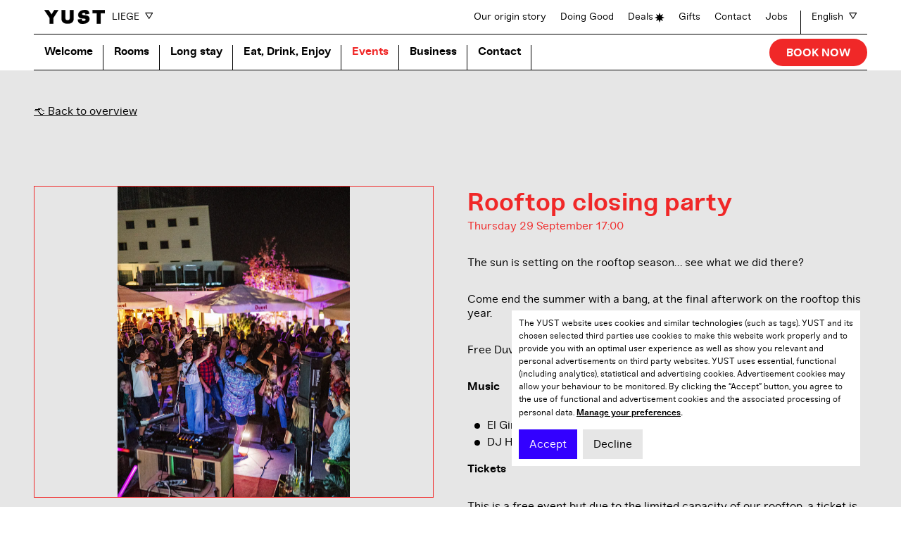

--- FILE ---
content_type: text/html; charset=UTF-8
request_url: https://www.yust.com/liege/events/rooftop-closing-party/
body_size: 13604
content:
	<!doctype html>
<html lang="en" class="no-js">
	<head>
		<meta charset="utf-8">
		<meta name="viewport" content="width=device-width, initial-scale=1">

		<link rel="stylesheet" href="https://wp-static.assets.sh/YUmFZUUTXd29wZNNeiH6kGJslYx0bpgB1zNrPp5VilU/assets/css/application.min.css" onerror="this.onerror=null;this.href='/wp-content/themes/yust/public/assets/css/application.min.css';" />

		<link rel="apple-touch-icon-precomposed" sizes="120x120" href="/wp-content/themes/yust/public/assets/favicons/apple-touch-icon-120x120.png" />
		<link rel="apple-touch-icon-precomposed" sizes="152x152" href="/wp-content/themes/yust/public/assets/favicons/apple-touch-icon-152x152.png" />
		<link rel="apple-touch-icon-precomposed" sizes="167x167" href="/wp-content/themes/yust/public/assets/favicons/apple-touch-icon-167x167.png" />
		<link rel="apple-touch-icon-precomposed" sizes="180x180" href="/wp-content/themes/yust/public/assets/favicons/apple-touch-icon-180x180.png" />
		<link rel="icon" type="image/png" sizes="16x16"   href="/wp-content/themes/yust/public/assets/favicons/favicon-16x16.png" />
		<link rel="icon" type="image/png" sizes="32x32"   href="/wp-content/themes/yust/public/assets/favicons/favicon-32x32.png" />
		<link rel="icon" type="image/png" sizes="96x96"   href="/wp-content/themes/yust/public/assets/favicons/favicon-96x96.png" />
		<link rel="icon" type="image/png" sizes="192x192" href="/wp-content/themes/yust/public/assets/favicons/android-chrome-192x192.png" />
		<link rel="icon" type="image/png" sizes="512x512" href="/wp-content/themes/yust/public/assets/favicons/favicon-512x512.png" />
		<link rel="mask-icon" href="/wp-content/themes/yust/public/assets/favicons/favicon.svg" color="#f9d2d2">
		<meta name="msapplication-TileColor"         content="#000000" />
		<meta name="msapplication-TileImage"         content="/wp-content/themes/yust/public/assets/favicons/mediumtile.png" />
		<meta name="msapplication-square70x70logo"   content="/wp-content/themes/yust/public/assets/favicons/smalltile.png" />
		<meta name="msapplication-square150x150logo" content="/wp-content/themes/yust/public/assets/favicons/mediumtile.png" />
		<meta name="msapplication-wide310x150logo"   content="/wp-content/themes/yust/public/assets/favicons/widetile.png" />
		<meta name="msapplication-square310x310logo" content="/wp-content/themes/yust/public/assets/favicons/largetile.png" />

				<script type="text/javascript">
			if ('customElements' in window) {
				customElements.forcePolyfill = true;
			}
		</script>
					<meta name="mrh:stage" content="production">
			<meta name="mrh:theme" content="Yust">
			<meta name="mrh:id" content="2742">
			<meta name="mrh:browser-target" content="s2020-final">
			<meta name="mrh:bugsnag" content="4d537dc24e2164f2bd041ddf1df800fe">
							<link rel="alternate" hreflang="nl" href="https://www.yust.com/nl/">
							<link rel="alternate" hreflang="en" href="https://www.yust.com/liege/events/rooftop-closing-party/">
							<link rel="alternate" hreflang="fr" href="https://www.yust.com/fr/liege/evenements/rooftop-closing-party-2022/">
								<link rel="sitemap" type="application/xml" title="Sitemap" href="/wp-sitemap.xml" />
				
<link rel="canonical" href="https://www.yust.com/liege/events/rooftop-closing-party/">
<title>Rooftop closing party | YUST</title>
<meta name="description" content="Welcome to your new favourite spot. Planning a short week(end) exploring the city? We got you. Want to experiment living for a while in another city? We got you">
<meta name="author" content="YUST">
<meta name="publisher" content="Mr. Henry">
<meta name="copyright" content="YUST">
<meta name="robots" content="index,follow">
<meta name="distribution" content="Global">
<meta property="og:type" content="website">
<meta property="og:title" content="Rooftop closing party | YUST">
<meta property="og:url" content="https://www.yust.com/liege/events/rooftop-closing-party/">
<meta property="og:image:width" content="1200">
<meta property="og:image:height" content="630">
<meta property="og:image" content="https://wp-assets-sh.imgix.net/sites/2742/2018/12/Caroline_selectie_45.jpg?w=1200&amp;h=630&amp;auto=format%2Ccompress&amp;fit=crop&amp;crop=faces%2Centropy">
<meta property="og:site_name" content="YUST">
<meta property="og:description" content="Welcome to your new favourite spot. Planning a short week(end) exploring the city? We got you. Want to experiment living for a while in another city? We got you">
<meta property="og:locale" content="en_US">


		<script type="text/javascript">
			// Initialize GTM dataLayer
			window.dataLayer = [];

						window.Mr = {
				/*
				 * Visitors with unsupported browsers won't have the tools to manage privacy.
				*/
				supportedBrowser: false,
				/*
				 * Versioning of the GTM integration.
				 * Bump this here and in GTM if you want to exclude old cache entries from stats after a breaking change.
				*/
				gtmVersion: 1,

				doNotTrack: (function(){try{if("doNotTrack"in window&&"1"===window.doNotTrack)return"1";if("navigator"in window){if("1"===navigator.doNotTrack)return"1";if("yes"===navigator.doNotTrack)return"1";if("msDoNotTrack"in navigator&&"1"==navigator.msDoNotTrack)return"1"}if("external"in window&&"msTrackingProtectionEnabled"in window.external&&"function"==typeof window.external.msTrackingProtectionEnabled&&window.external.msTrackingProtectionEnabled())return"1"}catch(n){return null}}())
			};
		</script>

					<script type="text/javascript">
				// Initialize GTM dataLayer
				window.dataLayer = [];

				(function(w, d) {
					d.documentElement.classList.remove('no-js');
				})(window, document);
			</script>

			<script type="text/javascript" src="https://wp-static.assets.sh/YUmFZUUTXd29wZNNeiH6kGJslYx0bpgB1zNrPp5VilU/assets/js/app.s2020-final.min.js" defer crossorigin></script>
		
		<!-- Google Tag Manager -->
		<script>(function(w,d,s,l,i){w[l]=w[l]||[];w[l].push({'gtm.start':
		new Date().getTime(),event:'gtm.js'});var f=d.getElementsByTagName(s)[0],
		j=d.createElement(s),dl=l!='dataLayer'?'&l='+l:'';j.async=true;j.src=
		'https://www.googletagmanager.com/gtm.js?id='+i+dl;f.parentNode.insertBefore(j,f);
		})(window,document,'script','dataLayer','GTM-55JHXT3');</script>
		<!-- End Google Tag Manager -->
	</head>
	<body>
		<!-- Google Tag Manager (noscript) -->
		<noscript><iframe src="https://www.googletagmanager.com/ns.html?id=GTM-55JHXT3"
		height="0" width="0" style="display:none;visibility:hidden"></iframe></noscript>
		<!-- End Google Tag Manager (noscript) -->

	
<input
	type="checkbox"
	id="mobile-navigation-checkbox"
	hidden
	onchange="(function(_this) {
		try {
			if (_this.checked) {
				document.body.setAttribute('has-open-menu', '');
			} else {
				document.body.removeAttribute('has-open-menu');
			}
		} catch(_){}
	})(this)"
>
<div class="site-header site-header-small">
	<div class="site-header-small__top">
		<div class="site-header-small__top__inner">
			<div class="site-header-small__brand">
				<a
											href="/"
										class="site-header__logo"
				>
					<svg style="display: none;" xmlns="http://www.w3.org/2000/svg" xmlns:xlink="http://www.w3.org/1999/xlink"><defs/><symbol id="icon-close" viewBox="0 0 40 40"><g id="Layer_2" data-name="Layer 2"><path d="M29.83,39.69l-9.2-12.44a.81.81,0,0,0-1.26,0L10.11,39.7a.78.78,0,0,1-.63.3H.76a.69.69,0,0,1-.63-1.08l14.3-19.27a.63.63,0,0,0,0-.78L1.2,1.08A.69.69,0,0,1,1.83,0h8.72a.78.78,0,0,1,.63.3l8.19,11a.8.8,0,0,0,1.26,0l8.13-11A.79.79,0,0,1,29.39,0h8.78a.69.69,0,0,1,.63,1.08L25.57,18.87a.63.63,0,0,0,0,.78l14.3,19.27A.69.69,0,0,1,39.24,40H30.46A.76.76,0,0,1,29.83,39.69Z"/></g></symbol><symbol id="icon-facebook" viewBox="0 0 40 40"><path id="Vector" d="M20 0C8.95 0 0 8.96 0 20C0 29.38 6.46 37.25 15.17 39.41V26.11H11.05V20H15.17V17.37C15.17 10.56 18.25 7.41 24.93 7.41C26.2 7.41 28.38 7.66 29.28 7.91V13.45C28.81 13.4 27.99 13.38 26.97 13.38C23.69 13.38 22.42 14.62 22.42 17.85V20.01H28.95L27.83 26.12H22.42V39.86C32.32 38.66 40 30.23 40 20.01C40 8.96 31.04 0.01 20 0.01V0Z"/></symbol><symbol id="icon-instagram" viewBox="0 0 40 40"><g id="Layer_2" data-name="Layer 2"><path d="M30.68,6.92a2.4,2.4,0,1,1-2.4,2.4A2.41,2.41,0,0,1,30.68,6.92ZM20,13.33A6.67,6.67,0,1,0,26.67,20,6.67,6.67,0,0,0,20,13.33Zm0-3.6A10.27,10.27,0,1,1,9.73,20,10.27,10.27,0,0,1,20,9.73ZM21.11,3.6H18.89c-3.12,0-4.35,0-5.52.06H13l-1.06.05a11,11,0,0,0-3.72.69A6.18,6.18,0,0,0,5.9,5.9,6.18,6.18,0,0,0,4.41,8.2a11,11,0,0,0-.69,3.72c0,.39,0,.73-.05,1.06v.39c0,1.17-.06,2.4-.06,5.52v2.22c0,3.12,0,4.35.06,5.52V27c0,.33,0,.67.05,1.06a11,11,0,0,0,.69,3.72A6.14,6.14,0,0,0,5.9,34.09a6.2,6.2,0,0,0,2.3,1.5,11.27,11.27,0,0,0,3.72.69l1.06,0h.39c1.17,0,2.4,0,5.52.06h2.22c3.12,0,4.35,0,5.52-.06H27l1.06,0a11.27,11.27,0,0,0,3.72-.69,6.71,6.71,0,0,0,3.79-3.79,11.27,11.27,0,0,0,.69-3.72c0-.39,0-.73,0-1.06v-.39c0-1.17,0-2.4.06-5.52V18.89c0-3.12,0-4.35-.06-5.52V13c0-.33,0-.67,0-1.06a11.27,11.27,0,0,0-.69-3.72,6.2,6.2,0,0,0-1.5-2.3A6.14,6.14,0,0,0,31.8,4.41a11,11,0,0,0-3.72-.69L27,3.67h-.39C25.46,3.62,24.23,3.6,21.11,3.6ZM22.05,0c3.61,0,4.37,0,6.2.12a14.61,14.61,0,0,1,4.85.93,9.63,9.63,0,0,1,3.54,2.31A9.76,9.76,0,0,1,39,6.9a14.82,14.82,0,0,1,.93,4.85c.08,1.83.11,2.59.12,6.19v4.11c0,3.61,0,4.37-.12,6.2A14.87,14.87,0,0,1,39,33.1,10.27,10.27,0,0,1,33.1,39a14.87,14.87,0,0,1-4.85.93c-1.83.08-2.59.11-6.2.12H17.94c-3.6,0-4.36,0-6.19-.12A14.82,14.82,0,0,1,6.9,39a9.76,9.76,0,0,1-3.54-2.31A9.63,9.63,0,0,1,1.05,33.1a14.61,14.61,0,0,1-.93-4.85C0,26.42,0,25.66,0,22.05V17.94c0-3.6,0-4.36.12-6.19A14.56,14.56,0,0,1,1.05,6.9,9.63,9.63,0,0,1,3.36,3.36,9.63,9.63,0,0,1,6.9,1.05,14.56,14.56,0,0,1,11.75.12C13.58,0,14.34,0,17.94,0Z" style="fill-rule:evenodd"/></g></symbol><symbol id="icon-linkedin" viewBox="-143 145 512 512"><path d="M329,145h-432c-22.1,0-40,17.9-40,40v432c0,22.1,17.9,40,40,40h432c22.1,0,40-17.9,40-40V185C369,162.9,351.1,145,329,145z M41.4,508.1H-8.5V348.4h49.9V508.1z M15.1,328.4h-0.4c-18.1,0-29.8-12.2-29.8-27.7c0-15.8,12.1-27.7,30.5-27.7	c18.4,0,29.7,11.9,30.1,27.7C45.6,316.1,33.9,328.4,15.1,328.4z M241,508.1h-56.6v-82.6c0-21.6-8.8-36.4-28.3-36.4	c-14.9,0-23.2,10-27,19.6c-1.4,3.4-1.2,8.2-1.2,13.1v86.3H71.8c0,0,0.7-146.4,0-159.7h56.1v25.1c3.3-11,21.2-26.6,49.8-26.6	c35.5,0,63.3,23,63.3,72.4V508.1z"/></symbol><symbol id="icon-mute" viewBox="0 0 40 40"><g fill="currentColor" id="Layer_2" data-name="Layer 2"><polygon points="13.67 15.92 6.5 15.92 6.5 24.08 13.67 24.08 21.83 30.36 21.83 9.63 13.67 15.92" style="fill-rule:evenodd"/><path d="M27.43,24.5a.62.62,0,0,1,.15-.4,6.36,6.36,0,0,0,0-8.15.64.64,0,0,1,1-.81,7.63,7.63,0,0,1,0,9.77.64.64,0,0,1-.9.08A.62.62,0,0,1,27.43,24.5Z"/><path d="M29.69,26.73a.61.61,0,0,1,.16-.42,9.56,9.56,0,0,0,0-12.62.64.64,0,0,1,.06-.9.62.62,0,0,1,.89.06,10.82,10.82,0,0,1,0,14.3.63.63,0,0,1-1.11-.42Z"/><path d="M25.17,22.21a.62.62,0,0,1,.12-.36,3.2,3.2,0,0,0,0-3.69.63.63,0,1,1,1-.74,4.45,4.45,0,0,1,0,5.16.63.63,0,0,1-1.15-.37Z"/></g></symbol><symbol id="icon-next" viewBox="0 0 16 20"><title>next</title><path d="M1,1.8,14.1,9.93,1,18.06V1.8M0,0V19.86L16,9.93,0,0Z" stroke="currentColor"/></symbol><symbol id="icon-past-event" viewBox="0 0 352 352"><path d="M0 0h352v352H0V0zm102.848 141.96c.144 2.88 2.304 4.512 5.376 4.512 1.776 0 3.456-.624 3.456-2.592 0-2.304-2.256-2.832-6.288-3.6-7.584-1.44-12.24-4.128-12.24-10.992 0-7.248 7.488-10.368 13.92-10.368 7.2 0 14.256 3.024 14.784 13.008h-8.352c-.24-4.032-2.736-5.664-6.864-5.664-2.4 0-4.944 1.2-4.944 3.216 0 2.112 1.584 3.36 6.384 4.32 7.92 1.584 12.336 3.84 12.336 10.08 0 6.576-5.568 9.6-12.624 9.6-8.112 0-13.008-4.752-13.44-11.52h8.496zm39.456 11.52c-10.608 0-17.28-6.336-17.28-17.28s6.672-17.28 17.28-17.28 17.28 6.336 17.28 17.28-6.672 17.28-17.28 17.28zm0-7.248c5.04 0 8.112-3.936 8.112-10.032s-3.072-10.032-8.112-10.032c-4.992 0-8.112 3.936-8.112 10.032s3.12 10.032 8.112 10.032zm48.768-.432l2.112 7.2h-9.216l-2.064-6.864c-1.296-4.368-3.312-4.176-9.024-4.176V153h-8.256v-33.6h13.488c10.272 0 13.248 5.52 13.248 10.56 0 4.848-2.352 7.728-8.304 8.64 4.8.912 6.768 2.928 8.016 7.2zm-12.864-19.008h-5.328v8.304h5.328c3.12 0 4.56-1.824 4.56-4.176 0-2.4-1.488-4.128-4.56-4.128zM223.52 145.8l2.112 7.2h-9.216l-2.064-6.864c-1.296-4.368-3.312-4.176-9.024-4.176V153h-8.256v-33.6h13.488c10.272 0 13.248 5.52 13.248 10.56 0 4.848-2.352 7.728-8.304 8.64 4.8.912 6.768 2.928 8.016 7.2zm-12.864-19.008h-5.328v8.304h5.328c3.12 0 4.56-1.824 4.56-4.176 0-2.4-1.488-4.128-4.56-4.128zm39.408-7.392h9.792l-18.24 33.6h-9.792l7.248-13.392L224.48 119.4h10.944l8.304 12.384 6.336-12.384zm-97.32 40v7.392h-10.32V193h-8.64v-26.208h-10.272V159.4h29.232zm19.536 34.08c-10.608 0-17.28-6.336-17.28-17.28s6.672-17.28 17.28-17.28 17.28 6.336 17.28 17.28-6.672 17.28-17.28 17.28zm0-7.248c5.04 0 8.112-3.936 8.112-10.032s-3.072-10.032-8.112-10.032c-4.992 0-8.112 3.936-8.112 10.032s3.12 10.032 8.112 10.032zm38.112 7.248c-10.608 0-17.28-6.336-17.28-17.28s6.672-17.28 17.28-17.28 17.28 6.336 17.28 17.28-6.672 17.28-17.28 17.28zm0-7.248c5.04 0 8.112-3.936 8.112-10.032s-3.072-10.032-8.112-10.032c-4.992 0-8.112 3.936-8.112 10.032s3.12 10.032 8.112 10.032zm-83.76 39.184h16.128V233h-24.72v-33.6h8.592v26.016zM170.84 233l-2.304-6.864h-12.432L153.8 233h-8.784l12.192-33.6h10.224l12.192 33.6h-8.784zm-12.48-13.536h7.92l-3.936-11.856-3.984 11.856zM206.6 199.4v7.392h-10.32V233h-8.64v-26.208h-10.272V199.4H206.6zm28.176 7.392h-15.984v5.952h14.352v6.768h-14.352v6.096h15.984V233h-24.48v-33.6h24.48v7.392z" fill-rule="evenodd"/></symbol><symbol id="icon-previous" viewBox="0 0 16 20"><title>previous</title><path d="M15,1.8V18.06L1.9,9.93,15,1.8M16,0,0,9.93l16,9.93V0Z" stroke="currentColor"/></symbol><symbol id="icon-speech-tail" viewBox="0 0 20.1 34"><title>speech-tail</title><path d="M14.68,27.83c-.72-2.89-.46-8.89-.46-8.89h0c0-.76,0-1.3,0-2L0,24.48a33.41,33.41,0,0,1,8,5.63H8A18.46,18.46,0,0,0,20.1,34S15.66,31.73,14.68,27.83Z" fill="currentColor"/></symbol><symbol id="icon-tiktok" viewBox="0 0 40 40"><path d="M27.73 0H21.24V27.25C21.24 30.5 18.75 33.16 15.64 33.16C12.53 33.16 10.04 30.49 10.04 27.25C10.04 24.01 12.48 21.45 15.47 21.34V14.5C8.87005 14.62 3.55005 20.24 3.55005 27.25C3.55005 34.26 8.98005 40 15.69 40C22.4 40 27.83 34.26 27.83 27.25V13.28C30.2701 15.14 33.26 16.24 36.42 16.29V9.45C31.54 9.28 27.72 5.1 27.72 0H27.73Z"/></symbol><symbol id="icon-tripadvisor" viewBox="0 0 576 338"><path d="M162.8,194.2c0,13-10.5,23.5-23.2,23.5c-13,0-23.5-10.5-23.5-23.5c0-12.8,10.5-23.2,23.5-23.2	C152.2,171,162.8,181.5,162.8,194.2z M451.2,194c0,13-10.5,23.5-23.5,23.5S404.2,207,404.2,194s10.5-23.2,23.5-23.2	S451.2,181,451.2,194z M191.2,194.2c0-26.5-21.8-48.2-48.2-48.2c-26.8,0-48.2,21.8-48.2,48.2c0,26.8,21.5,48.2,48.2,48.2	C169.5,242.5,191.2,221,191.2,194.2z M479.5,194c0-26.5-21.5-48.2-48.2-48.2c-26.5,0-48.2,21.8-48.2,48.2	c0,26.8,21.8,48.2,48.2,48.2C458,242.2,479.5,220.8,479.5,194z M212.5,194.2c0,38.5-31,69.8-69.5,69.8s-69.8-31.2-69.8-69.8	c0-38.2,31.2-69.5,69.8-69.5S212.5,156,212.5,194.2z M501,194c0,38.5-31.2,69.5-69.8,69.5c-38.2,0-69.5-31-69.5-69.5	s31.2-69.5,69.5-69.5C469.8,124.5,501,155.5,501,194z M260,194.8c0-63.8-51.8-115.5-115.5-115.5C81,79.2,29.2,131,29.2,194.8	S81,310.2,144.5,310.2C208.2,310.2,260,258.5,260,194.8z M427,51.5c-41.2-18-87.8-27.8-139-27.8s-102.2,9.8-143.2,27.5	C224,51.5,288,115.5,288,194.8C288,117,349.8,53.8,427,51.5z M546.8,194.8c0-63.8-51.5-115.5-115.2-115.5S316,131,316,194.8	s51.8,115.5,115.5,115.5S546.8,258.5,546.8,194.8z M480.2,53.2H576c-15,17.5-26,41-28.8,57.2c17.2,23.8,27.5,52.8,27.5,84.2	c0,79.2-64.2,143.2-143.2,143.2c-45,0-85-20.5-111.2-52.8c0,0-11.8,14-32.2,44.8c-3.5-7.2-21.2-32.5-32-45	c-26.2,32.5-66.5,53-111.5,53c-79,0-143.2-64-143.2-143.2c0-31.5,10.2-60.5,27.5-84.2C26,94.2,15,70.8,0,53.2h91.2	C140.2,20.5,211.5,0,288,0S431.2,20.5,480.2,53.2z"/></symbol><symbol id="icon-unmute" viewBox="0 0 40 40"><g fill="currentColor" id="Layer_2" data-name="Layer 2"><path d="M27.43,24.5a.62.62,0,0,0,.23.49.64.64,0,0,0,.9-.08,7.63,7.63,0,0,0,0-9.77.64.64,0,0,0-1,.81,6.36,6.36,0,0,1,0,8.15A.62.62,0,0,0,27.43,24.5Z"/><path d="M29.85,26.31a.63.63,0,0,0,.06.9.62.62,0,0,0,.89-.06,10.82,10.82,0,0,0,0-14.3.62.62,0,0,0-.89-.06.64.64,0,0,0-.06.9A9.56,9.56,0,0,1,29.85,26.31Z"/><path d="M25.17,22.21a.63.63,0,0,0,1.15.37,4.45,4.45,0,0,0,0-5.16.63.63,0,1,0-1,.74,3.2,3.2,0,0,1,0,3.69A.62.62,0,0,0,25.17,22.21Z"/><polygon points="21.83 9.63 16.54 13.71 21.83 19 21.83 9.63"/><polygon points="6.5 15.92 6.5 24.08 13.67 24.08 21.83 30.36 21.83 24.66 13.09 15.92 6.5 15.92"/><path d="M34.71,33.29l-27-27a1,1,0,0,0-1.42,0,1,1,0,0,0,0,1.42l27,27a1,1,0,0,0,1.42,0A1,1,0,0,0,34.71,33.29Z"/></g></symbol><symbol id="icon-youtube" viewBox="0 0 614.4 614.4"><path d="M358.5,301.9l-71.9-33.5c-6.3-2.9-11.4,0.4-11.4,7.3v63.2c0,6.9,5.2,10.2,11.4,7.3l71.8-33.5	C364.8,309.6,364.8,304.8,358.5,301.9L358.5,301.9z M307.2,0C137.5,0,0,137.5,0,307.2s137.5,307.2,307.2,307.2	s307.2-137.5,307.2-307.2S476.9,0,307.2,0L307.2,0z M307.2,432c-157.2,0-160-14.2-160-124.8s2.8-124.8,160-124.8s160,14.2,160,124.8	S464.4,432,307.2,432z"/></symbol><symbol id="icon-yust-logo" viewBox="0 0 336 77.9"><path d="m40 25.9-16.3-24.6h-23.7l28.9 43.2v32.1h21.1v-32.1l27.7-43.2h-22.6z"/><path d="m141.6 45c0 9.9-6.1 12.8-12.7 12.8s-12.7-2.9-12.7-12.8v-43.7h-20.8v46.9c0 16.9 10.4 28.4 33.5 28.4 24.6 0 33.5-11.5 33.5-28.4v-46.9h-20.8z"/><path d="m209.1 23.3c0-3.7 3.2-6.3 8.6-7.1 6.3-.9 10.4 1.8 10.4 8.8l21-3.1c0-17-13.4-24-31.4-21.3s-29.8 13.2-29.8 26.8c0 30.8 41.5 13.1 41.5 26.9 0 3.8-3.4 6.4-9.2 7.3-8.1 1.2-13.3-1.7-13.3-11l-21 3.1c0 18.5 13.1 26.8 34.2 23.6s30.6-15.1 30.6-26.7c-.1-30-41.6-14.4-41.6-27.3z"/><path d="m267.2 1.3v17.1h23.9v58.2h21.1v-58.2h23.8v-17.1z"/></symbol></svg><svg class="icon icon-yust-logo"><use xlink:href="#icon-yust-logo" /></svg>
				</a>
									<div class="site-header-small__current-location">
						Liege
					</div>
							</div>
			<label for="mobile-navigation-checkbox">
				<span class="site-header-small__menu-toggle">
					Menu
				</span>
			</label>
		</div>
	</div>
	<div class="site-header-small__main">
		<div class="site-header-small__switches">
			<div class="site-header__location-switch">
				<input type="checkbox" id="mobile-locations-checkbox" hidden>
				<label class="site-header__location-switch__trigger" for="mobile-locations-checkbox">
					Your destination
					<svg class="icon icon-next"><use xlink:href="#icon-next" /></svg>
				</label>
				<ul class="site-header__location-list site-header__location-list--mobile">
											<li class="site-header__location-list__item">
							<a href="/liege/" class="site-header__location-list__item__link is-active">
								Liege
							</a>
						</li>
																<li class="site-header__location-list__item">
							<a href="https://www.yust.com/antwerp/" class="site-header__location-list__item__link">
								Antwerp
							</a>
						</li>
											<li class="site-header__location-list__item">
							<a href="https://www.yust.com/brussels/" class="site-header__location-list__item__link">
								Brussels
							</a>
						</li>
									</ul>
			</div>
			<div class="site-header__language-switch">
					<div class="language-menu" aria-describedby="current-language-description-header-small">
																				<p class="u-visually-hidden" id="current-language-description-header-small">
					Huidige site-taal is English
				</p>
										
		<input
			aria-hidden="true"
			class="language-menu__checkbox"
			id="language-picker-toggle-checkbox-header-small"
			tabindex="-1"
			type="checkbox"
		>

		<div class="language-menu__list">
			<div class="language-picker">
						<a
				class="language-picker__item"
									href="/nl/"
							>
				<span class="u-visually-hidden">
					Verander site-taal naar
				</span>

				Nederlands
			</a>
											<a
				class="language-picker__item"
									href="/fr/liege/evenements/rooftop-closing-party-2022/"
							>
				<span class="u-visually-hidden">
					Verander site-taal naar
				</span>

				Français
			</a>
			</div>
		</div>

		<label
			aria-hidden="true"
			class="language-menu__label"
			for="language-picker-toggle-checkbox-header-small"
			tabindex="-1"
		>
			<span class="language-menu__label-inner">
				<span class="language-menu__current">
					English
				</span>
				<svg class="icon icon-next"><use xlink:href="#icon-next" /></svg>
			</span>
		</label>
	</div>
			</div>
		</div>
		<div class="site-header-small__menus">
			<nav class="site-header__main-navigation">
				<ul class="site-header__main-navigation__list">
											<li
							class="site-header__main-navigation__list__item"
													>
																					<a href="/liege/" class="site-header__main-navigation__link">Welcome</a>
						</li>
											<li
							class="site-header__main-navigation__list__item"
													>
																					<a href="/liege/short/" class="site-header__main-navigation__link">Rooms</a>
						</li>
											<li
							class="site-header__main-navigation__list__item"
													>
																					<a href="/liege/long/" class="site-header__main-navigation__link">Long stay</a>
						</li>
											<li
							class="site-header__main-navigation__list__item"
													>
																					<a href="/liege/food/" class="site-header__main-navigation__link">Eat, Drink, Enjoy</a>
						</li>
											<li
							class="site-header__main-navigation__list__item"
													>
																																				<a href="/liege/events/" class="site-header__main-navigation__link is-current">Events</a>
						</li>
											<li
							class="site-header__main-navigation__list__item"
													>
																					<a href="/liege/business/" class="site-header__main-navigation__link">Business</a>
						</li>
											<li
							class="site-header__main-navigation__list__item"
													>
																					<a href="/liege/contact/" class="site-header__main-navigation__link">Contact</a>
						</li>
									</ul>
			</nav>
			<nav class="site-header__meta-navigation">
				<ul class="site-header__meta-navigation__list">
																																																							<li class="site-header__meta-navigation__list__item">
							<a href="/about/" class="site-header__meta-navigation__link menu-item menu-item-type-post_type menu-item-object-page menu-item-7022">Our origin story</a>
						</li>
																																																							<li class="site-header__meta-navigation__list__item">
							<a href="/about/doinggood/" class="site-header__meta-navigation__link menu-item menu-item-type-post_type menu-item-object-page menu-item-14793">Doing Good</a>
						</li>
																																																							<li class="site-header__meta-navigation__list__item">
							<a href="/deals/" class="site-header__meta-navigation__link menu-item--has-star menu-item menu-item-type-post_type_archive menu-item-object-deal menu-item-13553">Deals</a>
						</li>
																																																							<li class="site-header__meta-navigation__list__item">
							<a href="/gifts/" class="site-header__meta-navigation__link menu-item menu-item-type-post_type_archive menu-item-object-gift menu-item-13554">Gifts</a>
						</li>
																																																							<li class="site-header__meta-navigation__list__item">
							<a href="/contact/" class="site-header__meta-navigation__link menu-item menu-item-type-post_type menu-item-object-page menu-item-7024">Contact</a>
						</li>
																																																							<li class="site-header__meta-navigation__list__item">
							<a href="/jobs/" class="site-header__meta-navigation__link menu-item menu-item-type-post_type_archive menu-item-object-job menu-item-13555">Jobs</a>
						</li>
									</ul>
			</nav>
		</div>
	</div>
	<div class="site-header-small__bottom">
		<div class="site-header-small__book-button">
			<mr-input-sink data-for="booking-dialog" data-directive="open">
				<button class="site-header__book-now-button">Book Now</button>
			</mr-input-sink>
		</div>
	</div>
</div>
<div class="site-header site-header-secondary">
	<div class="wrapper wrapper--medium">
		<div class="site-header__wrapper">
			<div class="site-header-secondary__brand">
				<a
											href="/"
										class="site-header__logo"
				>
					<svg class="icon icon-yust-logo"><use xlink:href="#icon-yust-logo" /></svg>
				</a>
				<div class="site-header__location-switch">
					<div class="site-header__location-switch__trigger">
													Liege
												<svg class="icon icon-next"><use xlink:href="#icon-next" /></svg>
					</div>
					<div class="site-header__sub-navigation">
						<div class="site-header__sub-locations-menu__block">
	<div class="site-header__sub-locations-menu__block__inner">
		<div class="site-header__sub-locations-menu__block__info">
			<div class="site-header__sub-locations-menu__title outlines outlines--bg-white">
				Choose your destination
			</div>
			<div class="site-header__sub-locations-menu__text">
				<p>If you’re looking to connect with likeminded people, love discovering new food, art or music and enjoy inspiring talks &amp; exhibitions. We may yust be what you’re looking for.</p>

			</div>
		</div>
	</div>
</div>
<div class="site-header__sub-locations-menu__block">
	<div class="site-header__sub-locations-menu__block__inner">
		<nav class="site-header__locations-navigation">
			<ul class="site-header__location-list">
																	
									<li class="site-header__location-list__item">
						<a
							show-location-info
							href="/liege/"
							class="site-header__location-list__item__link is-active"
							for="location-id-liege"
							for-default="location-id-liege"
						>
							Liege
						</a>
					</li>
				
									<li class="site-header__location-list__item">
						<a
							show-location-info
							href="https://www.yust.com/antwerp/"
							class="site-header__location-list__item__link"
							for="location-id-antwerp"
							for-default="location-id-liege"
						>
							Antwerp
						</a>
					</li>
									<li class="site-header__location-list__item">
						<a
							show-location-info
							href="https://www.yust.com/brussels/"
							class="site-header__location-list__item__link"
							for="location-id-brussels"
							for-default="location-id-liege"
						>
							Brussels
						</a>
					</li>
							</ul>
		</nav>
	</div>
</div>
<div class="site-header__sub-locations-menu__block">
	<div class="site-header__sub-locations-menu__block__inner">
																																<div
			active
		location-info="location-id-liege"
	class="site-header__sub-locations-menu__info"
>
							<img
			src="https://wp-assets-sh.imgix.net/sites/2742/2025/11/Untitled-2025-11-05T164553.039.png?q=75&amp;auto=format&amp;fit=crop&amp;w=746&amp;h=480"
			alt=""
			sizes="
				(max-width: 1680px) 450px,
				746px
			"
			srcset="
				https://wp-assets-sh.imgix.net/sites/2742/2025/11/Untitled-2025-11-05T164553.039.png?q=75&amp;auto=format&amp;fit=crop&amp;w=450&amp;h=289 450w,
				https://wp-assets-sh.imgix.net/sites/2742/2025/11/Untitled-2025-11-05T164553.039.png?q=75&amp;auto=format&amp;fit=crop&amp;w=746&amp;h=480 746w
			"
			loading="lazy"
			class="site-header__sub-locations-menu__info__image"
		>
	
			<div class="site-header__sub-locations-menu__info__text">
			<h2><strong>LIEGE</strong></h2>
<p>The burning city</p>

		</div>
	</div>
																					
																																										
				<div
		location-info="location-id-antwerp"
	class="site-header__sub-locations-menu__info"
>
							<img
			src="https://wp-assets-sh.imgix.net/sites/2742/2021/09/YUST-Antwerp-Lobby-bw.jpg?q=75&amp;auto=format&amp;fit=crop&amp;w=746&amp;h=480"
			alt=""
			sizes="
				(max-width: 1680px) 450px,
				746px
			"
			srcset="
				https://wp-assets-sh.imgix.net/sites/2742/2021/09/YUST-Antwerp-Lobby-bw.jpg?q=75&amp;auto=format&amp;fit=crop&amp;w=450&amp;h=289 450w,
				https://wp-assets-sh.imgix.net/sites/2742/2021/09/YUST-Antwerp-Lobby-bw.jpg?q=75&amp;auto=format&amp;fit=crop&amp;w=746&amp;h=480 746w
			"
			loading="lazy"
			class="site-header__sub-locations-menu__info__image"
		>
	
			<div class="site-header__sub-locations-menu__info__text">
			<h2><strong>ANTWERP</strong></h2>
<p>Fashion &amp; diamond city</p>

		</div>
	</div>
																																																																						
				<div
		location-info="location-id-brussels"
	class="site-header__sub-locations-menu__info"
>
							<img
			src="https://wp-assets-sh.imgix.net/sites/2742/2025/11/Untitled-2-20.png?q=75&amp;auto=format&amp;fit=crop&amp;w=746&amp;h=480"
			alt=""
			sizes="
				(max-width: 1680px) 450px,
				746px
			"
			srcset="
				https://wp-assets-sh.imgix.net/sites/2742/2025/11/Untitled-2-20.png?q=75&amp;auto=format&amp;fit=crop&amp;w=450&amp;h=289 450w,
				https://wp-assets-sh.imgix.net/sites/2742/2025/11/Untitled-2-20.png?q=75&amp;auto=format&amp;fit=crop&amp;w=746&amp;h=480 746w
			"
			loading="lazy"
			class="site-header__sub-locations-menu__info__image"
		>
	
			<div class="site-header__sub-locations-menu__info__text">
			<h2><strong>BRUSSELS</strong></h2>
<p>The capital of Europe</p>

		</div>
	</div>
						</div>
</div>
					</div>
				</div>
			</div>
			<div class="site-header-secondary__menus">
				<nav class="site-header__meta-navigation">
					<ul class="site-header__meta-navigation__list">
																																																																<li class="site-header__meta-navigation__list__item">
								<a href="/about/" class="site-header__meta-navigation__link menu-item menu-item-type-post_type menu-item-object-page menu-item-7022">Our origin story</a>
							</li>
																																																																<li class="site-header__meta-navigation__list__item">
								<a href="/about/doinggood/" class="site-header__meta-navigation__link menu-item menu-item-type-post_type menu-item-object-page menu-item-14793">Doing Good</a>
							</li>
																																																																<li class="site-header__meta-navigation__list__item">
								<a href="/deals/" class="site-header__meta-navigation__link menu-item--has-star menu-item menu-item-type-post_type_archive menu-item-object-deal menu-item-13553">Deals</a>
							</li>
																																																																<li class="site-header__meta-navigation__list__item">
								<a href="/gifts/" class="site-header__meta-navigation__link menu-item menu-item-type-post_type_archive menu-item-object-gift menu-item-13554">Gifts</a>
							</li>
																																																																<li class="site-header__meta-navigation__list__item">
								<a href="/contact/" class="site-header__meta-navigation__link menu-item menu-item-type-post_type menu-item-object-page menu-item-7024">Contact</a>
							</li>
																																																																<li class="site-header__meta-navigation__list__item">
								<a href="/jobs/" class="site-header__meta-navigation__link menu-item menu-item-type-post_type_archive menu-item-object-job menu-item-13555">Jobs</a>
							</li>
											</ul>
				</nav>
				<div class="site-header__language-switch">
						<div class="language-menu" aria-describedby="current-language-description-header">
																				<p class="u-visually-hidden" id="current-language-description-header">
					Huidige site-taal is English
				</p>
										
		<input
			aria-hidden="true"
			class="language-menu__checkbox"
			id="language-picker-toggle-checkbox-header"
			tabindex="-1"
			type="checkbox"
		>

		<div class="language-menu__list">
			<div class="language-picker">
						<a
				class="language-picker__item"
									href="/nl/"
							>
				<span class="u-visually-hidden">
					Verander site-taal naar
				</span>

				Nederlands
			</a>
											<a
				class="language-picker__item"
									href="/fr/liege/evenements/rooftop-closing-party-2022/"
							>
				<span class="u-visually-hidden">
					Verander site-taal naar
				</span>

				Français
			</a>
			</div>
		</div>

		<label
			aria-hidden="true"
			class="language-menu__label"
			for="language-picker-toggle-checkbox-header"
			tabindex="-1"
		>
			<span class="language-menu__label-inner">
				<span class="language-menu__current">
					English
				</span>
				<svg class="icon icon-next"><use xlink:href="#icon-next" /></svg>
			</span>
		</label>
	</div>
				</div>
			</div>
		</div>
	</div>
</div>
<div class="site-header site-header-primary">
	<div class="wrapper wrapper--medium">
		<div class="site-header__wrapper">
			<nav class="site-header__main-navigation">
				<ul class="site-header__main-navigation__list">
											<li
							class="site-header__main-navigation__list__item"
													>
														
							<a href="/liege/" class="site-header__main-navigation__link">Welcome</a>

													</li>
											<li
							class="site-header__main-navigation__list__item"
													>
														
							<a href="/liege/short/" class="site-header__main-navigation__link">Rooms</a>

															<div class="site-header__sub-navigation">
									<div class="site-header__sub-navigation__block">
										<div class="site-header__sub-navigation__block__inner">
											<div class="site-header__sub-navigation__title outlines outlines--bg-white">
																							</div>
																							<nav class="site-header__sub-navigation__menu">
													<ul class="site-header__sub-navigation__menu__list">
																																																																											<li class="site-header__sub-navigation__menu__list__item">
																<a href="/liege/short/yust-a-bed/" class="site-header__sub-navigation__menu__link">
																	BEDS
																</a>
															</li>
																																																																											<li class="site-header__sub-navigation__menu__list__item">
																<a href="/liege/short/yust-a-female-dorm/" class="site-header__sub-navigation__menu__link">
																	FEMALE DORMS
																</a>
															</li>
																																																																											<li class="site-header__sub-navigation__menu__list__item">
																<a href="/liege/short/yust-a-room/" class="site-header__sub-navigation__menu__link">
																	ROOM
																</a>
															</li>
																																																																											<li class="site-header__sub-navigation__menu__list__item">
																<a href="/liege/short/yust-a-family-room/" class="site-header__sub-navigation__menu__link">
																	FAMILY ROOM
																</a>
															</li>
																																																																											<li class="site-header__sub-navigation__menu__list__item">
																<a href="/liege/short/yust-a-deluxe-room/" class="site-header__sub-navigation__menu__link">
																	DELUXE ROOM
																</a>
															</li>
																											</ul>
												</nav>
																					</div>
									</div>
																	</div>
													</li>
											<li
							class="site-header__main-navigation__list__item"
													>
														
							<a href="/liege/long/" class="site-header__main-navigation__link">Long stay</a>

															<div class="site-header__sub-navigation">
									<div class="site-header__sub-navigation__block">
										<div class="site-header__sub-navigation__block__inner">
											<div class="site-header__sub-navigation__title outlines outlines--bg-white">
																							</div>
																							<nav class="site-header__sub-navigation__menu">
													<ul class="site-header__sub-navigation__menu__list">
																																																																											<li class="site-header__sub-navigation__menu__list__item">
																<a href="/liege/long/#perks" class="site-header__sub-navigation__menu__link">
																	The perks
																</a>
															</li>
																																																																											<li class="site-header__sub-navigation__menu__list__item">
																<a href="/liege/long/#enquire" class="site-header__sub-navigation__menu__link">
																	Enquire
																</a>
															</li>
																																																																											<li class="site-header__sub-navigation__menu__list__item">
																<a href="/liege/long/#plan-a-visit" class="site-header__sub-navigation__menu__link">
																	Plan a visit
																</a>
															</li>
																											</ul>
												</nav>
																					</div>
									</div>
																	</div>
													</li>
											<li
							class="site-header__main-navigation__list__item"
													>
														
							<a href="/liege/food/" class="site-header__main-navigation__link">Eat, Drink, Enjoy</a>

															<div class="site-header__sub-navigation">
									<div class="site-header__sub-navigation__block">
										<div class="site-header__sub-navigation__block__inner">
											<div class="site-header__sub-navigation__title outlines outlines--bg-white">
																							</div>
																							<nav class="site-header__sub-navigation__menu">
													<ul class="site-header__sub-navigation__menu__list">
																																																																											<li class="site-header__sub-navigation__menu__list__item">
																<a href="/liege/food/rooftop/" class="site-header__sub-navigation__menu__link">
																	Rooftop Liege
																</a>
															</li>
																																																																											<li class="site-header__sub-navigation__menu__list__item">
																<a href="/liege/food/brunch/" class="site-header__sub-navigation__menu__link">
																	BRUNCH
																</a>
															</li>
																																																																											<li class="site-header__sub-navigation__menu__list__item">
																<a href="/liege/food/#menu" class="site-header__sub-navigation__menu__link">
																	The Menu
																</a>
															</li>
																																																																											<li class="site-header__sub-navigation__menu__list__item">
																<a href="/liege/food/#chef" class="site-header__sub-navigation__menu__link">
																	The Chef
																</a>
															</li>
																											</ul>
												</nav>
																					</div>
									</div>
																	</div>
													</li>
											<li
							class="site-header__main-navigation__list__item"
													>
																													
							<a href="/liege/events/" class="site-header__main-navigation__link is-current">Events</a>

															<div class="site-header__sub-navigation">
									<div class="site-header__sub-navigation__block">
										<div class="site-header__sub-navigation__block__inner">
											<div class="site-header__sub-navigation__title outlines outlines--bg-white">
																							</div>
																							<nav class="site-header__sub-navigation__menu">
													<ul class="site-header__sub-navigation__menu__list">
																																																																											<li class="site-header__sub-navigation__menu__list__item">
																<a href="/liege/events/#art" class="site-header__sub-navigation__menu__link">
																	YUST ART
																</a>
															</li>
																																																																											<li class="site-header__sub-navigation__menu__list__item">
																<a href="/liege/food/brunch/" class="site-header__sub-navigation__menu__link">
																	YUST BRUNCH
																</a>
															</li>
																											</ul>
												</nav>
																					</div>
									</div>
																	</div>
													</li>
											<li
							class="site-header__main-navigation__list__item"
													>
														
							<a href="/liege/business/" class="site-header__main-navigation__link">Business</a>

															<div class="site-header__sub-navigation">
									<div class="site-header__sub-navigation__block">
										<div class="site-header__sub-navigation__block__inner">
											<div class="site-header__sub-navigation__title outlines outlines--bg-white">
																							</div>
																							<nav class="site-header__sub-navigation__menu">
													<ul class="site-header__sub-navigation__menu__list">
																																																																											<li class="site-header__sub-navigation__menu__list__item">
																<a href="/liege/business/#spaces" class="site-header__sub-navigation__menu__link">
																	The spaces
																</a>
															</li>
																																																																											<li class="site-header__sub-navigation__menu__list__item">
																<a href="/liege/business_offer/" class="site-header__sub-navigation__menu__link">
																	Enquire
																</a>
															</li>
																											</ul>
												</nav>
																					</div>
									</div>
																	</div>
													</li>
											<li
							class="site-header__main-navigation__list__item"
													>
														
							<a href="/liege/contact/" class="site-header__main-navigation__link">Contact</a>

													</li>
									</ul>
			</nav>
			<mr-input-sink data-for="booking-dialog" data-directive="open">
				<button class="site-header__book-now-button">Book Now</button>
			</mr-input-sink>
		</div>
	</div>
</div>


			
	<div class="section section--small" style="background-color: #E6E6E6">
		<div class="wrapper wrapper--medium">
			<a
									href="/liege/events/"
							>
				<span>👈 Back to overview</span>
			</a>
		</div>
	</div>

	<div class="section section--small" style="background-color: #E6E6E6">
		<div class="wrapper wrapper--medium">

			
	
<div class="detail__body">
	<div class="detail__content">
		<h1 class="detail__content__title">Rooftop closing party</h1>
		
					<p class="detail__content__date-time">Thursday 29 September 17:00</p>
		
		<p>The sun is setting on the rooftop season&#8230; see what we did there?</p>
<p>Come end the summer with a bang, at the final afterwork on the rooftop this year.</p>
<p>Free Duvel on arrival for the first 100 guests.</p>
<p><strong>Music</strong></p>
<ul>
<li>El Gino</li>
<li>DJ H&#8217;LS</li>
</ul>
<p><strong>Tickets</strong></p>
<p>This is a free event but due to the limited capacity of our rooftop, a ticket is required.</p>
<p><a class="button button--bg-color-electric" href="https://www.yust.com/liege/tickets" target="_blank" rel="noopener noreferrer">GET TICKETS</a></p>

	</div>
			
		<div class="detail__images">
			<div class="image-gallery">
									
					<div class="image-gallery__image-wrapper">
						<img srcset="https://wp-assets-sh.imgix.net/sites/2742/2022/09/NNCN-yust-201-scaled.jpg?w=256&fit=max&auto=format%2Ccompress&q=60 256w, https://wp-assets-sh.imgix.net/sites/2742/2022/09/NNCN-yust-201-scaled.jpg?w=384&fit=max&auto=format%2Ccompress&q=60 384w, https://wp-assets-sh.imgix.net/sites/2742/2022/09/NNCN-yust-201-scaled.jpg?w=512&fit=max&auto=format%2Ccompress&q=60 512w, https://wp-assets-sh.imgix.net/sites/2742/2022/09/NNCN-yust-201-scaled.jpg?w=640&fit=max&auto=format%2Ccompress&q=60 640w, https://wp-assets-sh.imgix.net/sites/2742/2022/09/NNCN-yust-201-scaled.jpg?w=768&fit=max&auto=format%2Ccompress&q=60 768w, https://wp-assets-sh.imgix.net/sites/2742/2022/09/NNCN-yust-201-scaled.jpg?w=1024&fit=max&auto=format%2Ccompress&q=60 1024w, https://wp-assets-sh.imgix.net/sites/2742/2022/09/NNCN-yust-201-scaled.jpg?w=1280&fit=max&auto=format%2Ccompress&q=60 1280w, https://wp-assets-sh.imgix.net/sites/2742/2022/09/NNCN-yust-201-scaled.jpg?w=1536&fit=max&auto=format%2Ccompress&q=60 1536w, https://wp-assets-sh.imgix.net/sites/2742/2022/09/NNCN-yust-201-scaled.jpg?w=1792&fit=max&auto=format%2Ccompress&q=60 1792w, https://wp-assets-sh.imgix.net/sites/2742/2022/09/NNCN-yust-201-scaled.jpg?w=2304&fit=max&auto=format%2Ccompress&q=60 2304w" sizes="50vw" src="https://wp-assets-sh.imgix.net/sites/2742/2022/09/NNCN-yust-201-scaled.jpg?w=1024&fit=max&auto=format%2Ccompress&q=60" class="image-gallery__image" alt=""  />
					</div>
				</div>
		</div>
	</div>

<div class="detail__keywords">
	<p>
		
	</p>
</div>
		</div>
	</div>


	
	
	<div class="booking-cta-mobile">
		<mr-input-sink data-for="booking-dialog" data-directive="open">
			<button class="site-header__book-now-button">Book Now</button>
		</mr-input-sink>
	</div>



<div class="section section--small">
	<div class="wrapper wrapper--large">
		
<div class="doormat">
	<div class="doormat__block">
		<div class="doormat__block__inner">
			<div class=" doormat-contact doormat__block__content">
	<div class="doormat-contact__text">
		<p><a href="tel:+3242955750">+32 4 295 57 50</a><br />
<a href="mailto:liege@yust.com">liege@yust.com</a></p>
<p>Esplanade Simone Veil 2<br />
4000 Liège</p>

	</div>
	<div class="doormat-contact__logo">
		<svg class="icon icon-yust-logo"><use xlink:href="#icon-yust-logo" /></svg>
					<div class="doormat-contact__logo__slogan">
				Liege
			</div>
			</div>
</div>
		</div>
	</div>
	<div class="doormat__block doormat__block--is-square-on-small">
		<div class="doormat__block__inner">
			<div class="doormat-locations doormat__block__content">
	<ul class="doormat-locations__switch">
					<li>
				<a href="https://www.yust.com/antwerp/">Antwerp</a>
			</li>
					<li>
				<a href="https://www.yust.com/brussels/">Brussels</a>
			</li>
			</ul>
	<div class="doormat-locations__logo">
		<a
							href="/"
					>
			<svg class="icon icon-yust-logo"><use xlink:href="#icon-yust-logo" /></svg>
		</a>
	</div>
</div>
		</div>
	</div>
	<div class="doormat__block doormat__block--is-square-on-small">
		<div class="doormat__block__inner">
										<a href="https://www.instagram.com/yust.housing/" target="_blank" rel="noopener noreferrer" class="doormat-instagram-link doormat__block__content">
	<img
		src="https://wp-static.assets.sh/YUmFZUUTXd29wZNNeiH6kGJslYx0bpgB1zNrPp5VilU/assets/images/yust-follow-us-on-the-gram.svg"
		alt="Follow us on the gram"
		class="doormat-instagram-link__image"
	>
	@yust.housing
</a>
		</div>
	</div>
	<div class="doormat__block">
		<div class="doormat__block__inner">
			<div class="doormat-menus doormat__block__content">
	<div class="doormat-menus__language-switch">
			<div class="language-menu" aria-describedby="current-language-description-footer">
																				<p class="u-visually-hidden" id="current-language-description-footer">
					Huidige site-taal is English
				</p>
										
		<input
			aria-hidden="true"
			class="language-menu__checkbox"
			id="language-picker-toggle-checkbox-footer"
			tabindex="-1"
			type="checkbox"
		>

		<div class="language-menu__list">
			<div class="language-picker">
						<a
				class="language-picker__item"
									href="/nl/"
							>
				<span class="u-visually-hidden">
					Verander site-taal naar
				</span>

				Nederlands
			</a>
											<a
				class="language-picker__item"
									href="/fr/liege/evenements/rooftop-closing-party-2022/"
							>
				<span class="u-visually-hidden">
					Verander site-taal naar
				</span>

				Français
			</a>
			</div>
		</div>

		<label
			aria-hidden="true"
			class="language-menu__label"
			for="language-picker-toggle-checkbox-footer"
			tabindex="-1"
		>
			<span class="language-menu__label-inner">
				<span class="language-menu__current">
					English
				</span>
				<svg class="icon icon-next"><use xlink:href="#icon-next" /></svg>
			</span>
		</label>
	</div>
	</div>
	<div class="doormat-menus__meta">
		<ul class="doormat-menus__meta__list">
																																					<li class="doormat-menus__meta__list__item">
					<a href="/about/" class="doormat-menus__meta__list__link menu-item menu-item-type-post_type menu-item-object-page menu-item-7022" role="menuitem">Our origin story</a>
				</li>
																																					<li class="doormat-menus__meta__list__item">
					<a href="/about/doinggood/" class="doormat-menus__meta__list__link menu-item menu-item-type-post_type menu-item-object-page menu-item-14793" role="menuitem">Doing Good</a>
				</li>
																																					<li class="doormat-menus__meta__list__item">
					<a href="/deals/" class="doormat-menus__meta__list__link menu-item--has-star menu-item menu-item-type-post_type_archive menu-item-object-deal menu-item-13553" role="menuitem">Deals</a>
				</li>
																																					<li class="doormat-menus__meta__list__item">
					<a href="/gifts/" class="doormat-menus__meta__list__link menu-item menu-item-type-post_type_archive menu-item-object-gift menu-item-13554" role="menuitem">Gifts</a>
				</li>
																																					<li class="doormat-menus__meta__list__item">
					<a href="/contact/" class="doormat-menus__meta__list__link menu-item menu-item-type-post_type menu-item-object-page menu-item-7024" role="menuitem">Contact</a>
				</li>
																																					<li class="doormat-menus__meta__list__item">
					<a href="/jobs/" class="doormat-menus__meta__list__link menu-item menu-item-type-post_type_archive menu-item-object-job menu-item-13555" role="menuitem">Jobs</a>
				</li>
					</ul>
	</div>
	<div class="doormat-menus__social">
		<ul class="doormat-menus__social__list">
																				<li class="doormat-menus__social__list__item">
					<a class="doormat-menus__social__list__link" href="https://www.facebook.com/yust.housing" target="_blank">
													<svg class="icon icon-facebook"><use xlink:href="#icon-facebook" /></svg>
						
						<span class="doormat-menus__social__list__label">
							Facebook
						</span>
					</a>
				</li>
																				<li class="doormat-menus__social__list__item">
					<a class="doormat-menus__social__list__link" href="https://www.instagram.com/yust.housing/" target="_blank">
													<svg class="icon icon-instagram"><use xlink:href="#icon-instagram" /></svg>
						
						<span class="doormat-menus__social__list__label">
							Instagram
						</span>
					</a>
				</li>
																				<li class="doormat-menus__social__list__item">
					<a class="doormat-menus__social__list__link" href="https://www.linkedin.com/company/yust-housing/" target="_blank">
													<svg class="icon icon-linkedin"><use xlink:href="#icon-linkedin" /></svg>
						
						<span class="doormat-menus__social__list__label">
							LinkedIn
						</span>
					</a>
				</li>
																				<li class="doormat-menus__social__list__item">
					<a class="doormat-menus__social__list__link" href="https://www.tiktok.com/@yust.housing" target="_blank">
													<svg class="icon icon-tiktok"><use xlink:href="#icon-tiktok" /></svg>
						
						<span class="doormat-menus__social__list__label">
							TikTok
						</span>
					</a>
				</li>
					</ul>
	</div>
</div>
		</div>
	</div>
</div>
					
	<div class="footer-keywords">
		<mr-marquee class="footer-keywords__keywords">
							<span class="footer-keywords__keywords__line js-marquee__lane">
					<span class="footer-keywords__keywords__line-wrapper">
						,A HOME ,YOUR HOME,A HOME ,YOUR HOME,A HOME ,YOUR HOME,A HOME ,YOUR HOME,YOUR HOME ,YOUR HOME ,YOUR HOME ,YOUR HOME ,YOUR HOME ,YOUR HOME ,YOUR HOME ,YOUR HOME ,YOUR HOME ,YO
					</span>

					<span class="footer-keywords__keywords__line-wrapper">
						,A HOME ,YOUR HOME,A HOME ,YOUR HOME,A HOME ,YOUR HOME,A HOME ,YOUR HOME,YOUR HOME ,YOUR HOME ,YOUR HOME ,YOUR HOME ,YOUR HOME ,YOUR HOME ,YOUR HOME ,YOUR HOME ,YOUR HOME ,YO
					</span>
				</span>
										<span class="footer-keywords__keywords__line js-marquee__lane">
					<span class="footer-keywords__keywords__line-wrapper">
						,SHARED TRANSPORT ,SUAVE ,BIKE RENTAL,LAUNDROMAT,SHARED TRANSPORT ,SUAVE ,BIKE RENTAL ,LAUNDROMAT ,ROOFTOP BAR ,A++ FOOD ,SERVICE ,LAUNDROMAT ,HOTEL, LIFE, LONGSTAY ,EVENTS ,SHARED TRANSPORT
					</span>

					<span class="footer-keywords__keywords__line-wrapper">
						,SHARED TRANSPORT ,SUAVE ,BIKE RENTAL,LAUNDROMAT,SHARED TRANSPORT ,SUAVE ,BIKE RENTAL ,LAUNDROMAT ,ROOFTOP BAR ,A++ FOOD ,SERVICE ,LAUNDROMAT ,HOTEL, LIFE, LONGSTAY ,EVENTS ,SHARED TRANSPORT
					</span>
				</span>
										<span class="footer-keywords__keywords__line js-marquee__lane">
					<span class="footer-keywords__keywords__line-wrapper">
						,UNWIND AND MORE ,GOOD VIBES ,UNWIND AND MORE ,VINYL SELECTION ,UNWIND AND MORE ,CITY GUIDES ,UNWIND AND MORE ,UNWIND AD MORE ,SUAVE ,SHAMPOO,UNWIND AND MORE ,GOOD VIBES ,UNWIND AND MORE ,VINYL SELECTION
					</span>

					<span class="footer-keywords__keywords__line-wrapper">
						,UNWIND AND MORE ,GOOD VIBES ,UNWIND AND MORE ,VINYL SELECTION ,UNWIND AND MORE ,CITY GUIDES ,UNWIND AND MORE ,UNWIND AD MORE ,SUAVE ,SHAMPOO,UNWIND AND MORE ,GOOD VIBES ,UNWIND AND MORE ,VINYL SELECTION
					</span>
				</span>
					</mr-marquee>

		<div class="footer-keywords__fill-line">
			<span class="footer-keywords__highlight">
				©yust2026
			</span>
		</div>
	</div>
			</div>
</div>

	<div class="section">
		<div class="wrapper wrapper--large">
			
	<div class="footer-navigation-secondary">
		<ul class="footer-navigation-secondary__list">
							<li class="footer-navigation-secondary__list__item">
					<a
													href="https://www.yust.com/contact/"
							target="_self"
											>
						contact
					</a>
				</li>
							<li class="footer-navigation-secondary__list__item">
					<a
													href="https://www.yust.com/cookie-policy/"
							target="_self"
											>
						cookie policy
					</a>
				</li>
							<li class="footer-navigation-secondary__list__item">
					<a
													href="https://www.yust.com/accessibility-statement/"
							target="_self"
											>
						accessibility
					</a>
				</li>
							<li class="footer-navigation-secondary__list__item">
					<a
													href="https://www.yust.com/legal/"
							target="_self"
											>
						legal
					</a>
				</li>
							<li class="footer-navigation-secondary__list__item">
					<a
													href="https://www.yust.com/terms-conditions/"
							target="_self"
											>
						terms & conditions
					</a>
				</li>
							<li class="footer-navigation-secondary__list__item">
					<a
													href="https://www.mrhenry.be/"
							target="_self"
											>
						site by
					</a>
				</li>
					</ul>
	</div>
		</div>
	</div>

	

	
			<script type="application/ld+json">
			{"@context":"https:\/\/schema.org","@type":"LodgingBusiness","image":["https:\/\/wp-assets-sh.imgix.net\/sites\/2742\/2018\/11\/MG_7473-WEBSITE.jpg?w=768&h=768&fit=crop&auto=format%2Ccompress&q=60","https:\/\/wp-assets-sh.imgix.net\/sites\/2742\/2018\/11\/MG_7473-WEBSITE.jpg?w=1024&h=768&fit=crop&auto=format%2Ccompress&q=60","https:\/\/wp-assets-sh.imgix.net\/sites\/2742\/2018\/11\/MG_7473-WEBSITE.jpg?w=1920&h=1080&fit=crop&auto=format%2Ccompress&q=60"],"@id":"https:\/\/www.yust.com\/","name":"YUST","logo":"https:\/\/wp.assets.sh\/uploads\/sites\/2742\/2019\/05\/yust-logo.png","sameAs":["https:\/\/www.facebook.com\/yust.housing","https:\/\/www.instagram.com\/yust.housing\/","https:\/\/www.linkedin.com\/company\/yust-belgium\/"],"address":{"@type":"PostalAddress","streetAddress":"Coveliersstraat 2","addressLocality":"Antwerp","addressRegion":"Antwerp","postalCode":"2600","addressCountry":"BE"},"geo":{"@type":"GeoCoordinates","latitude":51.1988422,"longitude":4.4169257},"url":"https:\/\/www.yust.com\/","telephone":"+3233023020","contactPoint":[{"@type":"ContactPoint","telephone":"+3233023020","contactType":"customer service","email":"antwerp@yust.be"}],"department":[{"@type":"Hostel","image":["https:\/\/wp-assets-sh.imgix.net\/sites\/2742\/2018\/11\/MG_7076-2-1.jpg?w=768&h=768&fit=crop&crop=faces%2Centropy&auto=format%2Ccompress&q=60","https:\/\/wp-assets-sh.imgix.net\/sites\/2742\/2018\/11\/MG_7076-2-1.jpg?w=1024&h=768&fit=crop&crop=faces%2Centropy&auto=format%2Ccompress&q=60","https:\/\/wp-assets-sh.imgix.net\/sites\/2742\/2018\/11\/MG_7076-2-1.jpg?w=1920&h=1080&fit=crop&crop=faces%2Centropy&auto=format%2Ccompress&q=60"],"name":"YUST Antwerp","address":{"@type":"PostalAddress","streetAddress":"Coveliersstraat 2","addressLocality":"Antwerp","addressRegion":"Antwerp","postalCode":"2600","addressCountry":"BE"},"openingHoursSpecification":[{"@type":"OpeningHoursSpecification","dayOfWeek":["Monday","Tuesday","Wednesday","Thursday","Friday","Saturday","Sunday"],"opens":"07:00","closes":"23:00"}],"priceRange":"\u20ac45 - \u20ac151","url":"https:\/\/www.yust.com\/antwerp\/stay\/hotel\/","telephone":"+3233023021","contactPoint":[{"@type":"ContactPoint","telephone":"+3233023021","contactType":"customer service","email":"antwerp@yust.be"}]},{"@type":"Restaurant","image":["https:\/\/wp-assets-sh.imgix.net\/sites\/2742\/2019\/05\/YUST-food-niccola.be-61.jpg?w=768&h=768&fit=crop&crop=faces%2Centropy&auto=format%2Ccompress&q=60","https:\/\/wp-assets-sh.imgix.net\/sites\/2742\/2019\/05\/YUST-food-niccola.be-61.jpg?w=1024&h=768&fit=crop&crop=faces%2Centropy&auto=format%2Ccompress&q=60","https:\/\/wp-assets-sh.imgix.net\/sites\/2742\/2019\/05\/YUST-food-niccola.be-61.jpg?w=1920&h=1080&fit=crop&crop=faces%2Centropy&auto=format%2Ccompress&q=60"],"name":"YUST Food","address":{"@type":"PostalAddress","streetAddress":"Coveliersstraat 2","addressLocality":"Antwerp","addressRegion":"Antwerp","postalCode":"2600","addressCountry":"BE"},"geo":{"@type":"GeoCoordinates","latitude":51.1988422,"longitude":4.4169257},"openingHoursSpecification":[{"@type":"OpeningHoursSpecification","dayOfWeek":["Monday","Wednesday","Thursday","Friday","Saturday","Sunday"],"opens":"07:00","closes":"23:00"}],"potentialAction":{"@type":"ReserveAction","target":{"@type":"EntryPoint","urlTemplate":"https:\/\/wwc.resengo.com\/yust_berchem","inLanguage":"nl-BE","actionPlatform":["http:\/\/schema.org\/DesktopWebPlatform","http:\/\/schema.org\/MobileWebPlatform"]},"result":{"@type":"FoodEstablishmentReservation","name":"Reserve table"}},"url":"https:\/\/www.yust.com\/antwerp\/food\/","telephone":"+3233023024","menu":"https:\/\/www.yust.com\/antwerp\/food\/","servesCuisine":"Fusion","priceRange":"\u20ac5 - \u20ac32.50","contactPoint":[{"@type":"ContactPoint","telephone":"+3233023024","contactType":"customer service","email":"antwerp@yust.be"}]}]}
		</script>

				<mr-popup
	aria-modal="true"
	class="popup"
	id="general_popup"
	role="dialog"
	tabindex="-1"
	data-preview=""
>
	<mr-input-sink
		aria-hidden="true"
		class="popup__background"
		data-directive="close"
		data-for="general_popup"
	></mr-input-sink>
</mr-popup>
			<mr-privacy-dialog
	aria-label="Privacy settings"
	class="cookie-notice "
	id="privacy-dialog"
	role="dialog"
	>
	<div class="cookie-notice__container">
		<div class="cookie-notice__content">
			<p>The YUST website uses cookies and similar technologies (such as tags). YUST and its chosen selected third parties use cookies to make this website work properly and to provide you with an optimal user experience as well as show you relevant and personal advertisements on third party websites. YUST uses essential, functional (including analytics), statistical and advertising cookies. Advertisement cookies may allow your behaviour to be monitored. By clicking the &#8220;Accept&#8221; button, you agree to the use of functional and advertisement cookies and the associated processing of personal data. <strong><a href="/cookie-policy/">Manage your preferences</a>.</strong></p>

		</div>

		<ul class="cookie-notice__cta-list">
			<li class="cookie-notice__cta-list__item">
				<mr-input-sink data-directive="close-and-accept" data-for="privacy-dialog">
					<button class="cookie-notice__button button button--bg-color-electric">
						Accept
					</button>
				</mr-input-sink>
			</li>

			<li class="cookie-notice__cta-list__item">
				<mr-input-sink data-directive="close-and-reject" data-for="privacy-dialog">
					<button class="cookie-notice__button button button--bg-color-mercury button--text-color-pitch">
						Decline
					</button>
				</mr-input-sink>
			</li>
		</ul>
	</div>
</mr-privacy-dialog>
						<mr-booking-dialog id="booking-dialog" class="booking-sidepanel-dialog" aria-modal="true" role="dialog">
		<div class="booking-sidepanel">
			<div class="booking-sidepanel__cancel-button">
				<mr-input-sink data-for="booking-dialog" data-directive="close">
					<button class="booking-sidepanel__cancel-button__trigger">Cancel</button>
				</mr-input-sink>
			</div>
			<mr-tabs class="booking-sidepanel__tabs">
				<div class="booking-sidepanel__tabs__list" role="tablist" aria-label="Bookings" tabindex="-1" modal-autofocus>
					<button
						role="tab"
						aria-selected="true"
						aria-controls="tabpanel-booking-hotel"
						id="tab-booking-hotel"
						class="booking-sidepanel__tabs__list__item"
					>
						<span class="booking-sidepanel__tabs__list__item__label">
							Hotel
						</span>
					</button>
					<button
						role="tab"
						aria-selected="false"
						aria-controls="tabpanel-booking-long-stay"
						id="tab-booking-long-stay"
						class="booking-sidepanel__tabs__list__item"
					>
						<span class="booking-sidepanel__tabs__list__item__label">
							Long stay
						</span>
					</button>
					<button
						role="tab"
						aria-selected="false"
						aria-controls="tabpanel-booking-restaurant"
						id="tab-booking-restaurant"
						tabindex="-1"
						class="booking-sidepanel__tabs__list__item"
					>
						<span class="booking-sidepanel__tabs__list__item__label">
							Restaurant
						</span>
					</button>
					<button
						role="tab"
						aria-selected="false"
						aria-controls="tabpanel-booking-meeting-rooms"
						id="tab-booking-meeting-rooms"
						tabindex="-1"
						class="booking-sidepanel__tabs__list__item"
					>
						<span class="booking-sidepanel__tabs__list__item__label">
							Meeting Rooms
						</span>
					</button>
				</div>
				<div
					tabindex="0"
					role="tabpanel"
					id="tabpanel-booking-hotel"
					aria-labelledby="tab-booking-hotel"
										class="booking-sidepanel__tabs__content"
				>
					<label class="booking-sidepanel__tabs__content__label" for="booking-city-hotel">
	City of your dreams
</label>

<div class="booking-sidepanel__tabs__content__field-wrapper">
	<select
		name="booking-city-hotel"
		id="booking-city-hotel"
		class="booking-sidepanel__tabs__content__field"
		onchange="document.getElementById('panel-booking-form').action = this.value;"
	>
													<option
					value="https://app.mews.com/distributor/a1bc8155-0dfd-4b17-958b-47ea5c7498c3"
															>
					Antwerp
				</option>
																													<option
					value="https://api.mews.com/distributor/5f9ae50e-9dd4-4fca-8792-ae2a00b3294f"
										opening-date="2022-05-16"					 selected>
					Liege
				</option>
										</select>
	<svg class="icon icon-next"><use xlink:href="#icon-next" /></svg>
</div>

<form
	action="https://api.mews.com/distributor/5f9ae50e-9dd4-4fca-8792-ae2a00b3294f"
	target="_blank"
	id="panel-booking-form"
>
	<label class="booking-sidepanel__tabs__content__label" for="mews-check-in-date">
		Check-in date
	</label>
	<input
		type="date"
		class="booking-sidepanel__tabs__content__field"
		id="mews-check-in-date"
		name="mewsStart"
		tabindex="0"
	>

	<label class="booking-sidepanel__tabs__content__label" for="mews-check-out-date">
		Check-out date
	</label>
	<input
		type="date"
		class="booking-sidepanel__tabs__content__field"
		id="mews-check-out-date"
		name="mewsEnd"
		tabindex="0"
	>

	<input
		type="submit"
		class="booking-sidepanel__tabs__content__button"
		value="Check availability"
	>
</form>
				</div>
				<div
					tabindex="0"
					role="tabpanel"
					id="tabpanel-booking-long-stay"
					aria-labelledby="tab-booking-long-stay"
					hidden="until-found"					class="booking-sidepanel__tabs__content"
				>
					<label class="booking-sidepanel__tabs__content__label" for="booking-city-long-stay">
	City of your dreams
</label>
<div class="booking-sidepanel__tabs__content__field-wrapper">
	<select
		name="booking-city"
		id="booking-city-long-stay"
		class="booking-sidepanel__tabs__content__field"
		onchange="document.getElementById('panel-long-stay-container').setAttribute('selected-location', this.value);"
	>
									<option value="antwerp">
					Antwerp
				</option>
							<option value="liege" selected>
					Liege
				</option>
						</select>
	<svg class="icon icon-next"><use xlink:href="#icon-next" /></svg>
</div>

<p class="booking-sidepanel__tabs__content__text">
	From 1 month to 1 year, enjoy a place within places. Fully furnished apartments with zero hassle. Utilities, super speedy WIFI and TV, all taken care of.
</p>
<div
	selected-location="liege"
	id="panel-long-stay-container"
	class="booking-sidepanel__tabs__content__switch"
>
						<a href="https://www.yust.com/antwerp/stay/long/contract/" class="booking-sidepanel__tabs__content__button" location="antwerp">
				Enquire
			</a>
					<a href="https://www.yust.com/liege/long-contract/" class="booking-sidepanel__tabs__content__button" location="liege">
				Enquire
			</a>
			</div>
				</div>
				<div
					tabindex="0"
					role="tabpanel"
					id="tabpanel-booking-restaurant"
					aria-labelledby="tab-booking-hotel"
					hidden="until-found"					class="booking-sidepanel__tabs__content"
				>
					<label class="booking-sidepanel__tabs__content__label" for="booking-city-restaurant">
	City of your dreams
</label>
<div class="booking-sidepanel__tabs__content__field-wrapper">
	<select
		name="booking-city"
		id="booking-city-restaurant"
		class="booking-sidepanel__tabs__content__field"
		onchange="document.getElementById('panel-restaurant-iframe-container').setAttribute('selected-location', this.value);"
	>
									<option value="antwerp">
					Antwerp
				</option>
							<option value="liege" selected>
					Liege
				</option>
						</select>
	<svg class="icon icon-next"><use xlink:href="#icon-next" /></svg>
</div>

<div
	selected-location="liege"
	id="panel-restaurant-iframe-container"
	class="booking-sidepanem__content__iframe-wrapper booking-sidepanel__tabs__content__switch"
>
														
				<iframe
					zenchef-iframe
					lazy-src="https://bookings.zenchef.com/results?primaryColor=F02828&amp;rid=374266&amp;pid=1001&amp;fullscreen=1&amp;lang=en"
					width="100%"
					height="612"
					frameborder="0"
					scrolling="yes"
					class="booking-sidepanel__tabs__content__iframe"
					loading="lazy"
					location="antwerp"
				>
				</iframe>
																
				<iframe
					zenchef-iframe
					lazy-src="https://bookings.zenchef.com/results?primaryColor=F02828&amp;rid=370925&amp;pid=1001&amp;fullscreen=1&amp;lang=en"
					width="100%"
					height="612"
					frameborder="0"
					scrolling="yes"
					class="booking-sidepanel__tabs__content__iframe"
					loading="lazy"
					location="liege"
				>
				</iframe>
						</div>
				</div>
				<div
					tabindex="0"
					role="tabpanel"
					id="tabpanel-booking-meeting-rooms"
					aria-labelledby="tab-booking-hotel"
					hidden="until-found"					class="booking-sidepanel__tabs__content"
				>
					<label class="booking-sidepanel__tabs__content__label" for="booking-city-meeting-rooms">
	City of your dreams
</label>
<div class="booking-sidepanel__tabs__content__field-wrapper">
	<select
		name="booking-city"
		id="booking-city-meeting-rooms"
		class="booking-sidepanel__tabs__content__field"
		onchange="document.getElementById('panel-meeting-rooms-container').setAttribute('selected-location', this.value);"
	>
									<option value="antwerp">
					Antwerp
				</option>
							<option value="liege" selected>
					Liege
				</option>
						</select>
	<svg class="icon icon-next"><use xlink:href="#icon-next" /></svg>
</div>

<p class="booking-sidepanel__tabs__content__text">
	Host your next meeting or pop-up event at YUST.
	<br><br>
	Select your preferred location and contact us today.
</p>
<div
	selected-location="liege"
	id="panel-meeting-rooms-container"
	class="booking-sidepanel__tabs__content__switch"
>
						<a href="https://www.yust.com/antwerp/business_offer/" class="booking-sidepanel__tabs__content__button" location="antwerp">
				Enquire
			</a>
					<a href="https://www.yust.com/liege/business_offer/" class="booking-sidepanel__tabs__content__button" location="liege">
				Enquire
			</a>
			</div>
				</div>
			</mr-tabs>
		</div>

		<mr-input-sink data-for="booking-dialog" data-directive="close">
			<div class="booking-sidepanel-backdrop"></div>
		</mr-input-sink>
	</mr-booking-dialog>
			<style>
				#pita-taris-b:any-link[href^="/wiki/Item:"][rel="nofollow"] {
					display: none !important;
				}
			</style>
			<a id="pita-taris-b" href="/wiki/Item:b/" rel="nofollow" >wiki b</a>
		
	</body>
</html>


--- FILE ---
content_type: text/css; charset=utf-8
request_url: https://wp-static.assets.sh/YUmFZUUTXd29wZNNeiH6kGJslYx0bpgB1zNrPp5VilU/assets/css/application.min.css
body_size: 24315
content:
/*! normalize.css v8.0.1 | MIT License | github.com/necolas/normalize.css */html{line-height:1.15;-webkit-text-size-adjust:100%}body{margin:0}main{display:block}h1{font-size:2em;margin:0.67em 0}hr{-webkit-box-sizing:content-box;-moz-box-sizing:content-box;box-sizing:content-box;height:0;overflow:visible}pre{font-family:monospace, monospace;font-size:1em}a{background-color:transparent}abbr[title]{border-bottom:none;-webkit-text-decoration:underline;text-decoration:underline;text-decoration:underline;-webkit-text-decoration:underline dotted;text-decoration:underline dotted}b, strong{font-weight:bolder}code, kbd, samp{font-family:monospace, monospace;font-size:1em}small{font-size:80%}sub, sup{font-size:75%;line-height:0;position:relative;vertical-align:baseline}sub{bottom:-0.25em}sup{top:-0.5em}img{border-style:none}button, input, optgroup, select, textarea{font-family:inherit;font-size:100%;line-height:1.15;margin:0}button, input{overflow:visible}button, select{text-transform:none}button, [type="button"], [type="reset"], [type="submit"]{-webkit-appearance:button}button::-moz-focus-inner, [type="button"]::-moz-focus-inner, [type="reset"]::-moz-focus-inner, [type="submit"]::-moz-focus-inner{border-style:none;padding:0}button:-moz-focusring, [type="button"]:-moz-focusring, [type="reset"]:-moz-focusring, [type="submit"]:-moz-focusring{outline:1px dotted ButtonText}fieldset{padding:0.35em 0.75em 0.625em}legend{-webkit-box-sizing:border-box;-moz-box-sizing:border-box;box-sizing:border-box;color:inherit;display:table;max-width:100%;padding:0;white-space:normal}progress{vertical-align:baseline}textarea{overflow:auto}[type="checkbox"], [type="radio"]{-webkit-box-sizing:border-box;-moz-box-sizing:border-box;box-sizing:border-box;padding:0}[type="number"]::-webkit-inner-spin-button, [type="number"]::-webkit-outer-spin-button{height:auto}[type="search"]{-webkit-appearance:textfield;outline-offset:-2px}[type="search"]::-webkit-search-decoration{-webkit-appearance:none}::-webkit-file-upload-button{-webkit-appearance:button;font:inherit}details{display:block}summary{display:list-item}template{display:none}[hidden]{display:none}:root{--color-electric: #3300ff;--color-flamingo: #fad2d2;--color-mercury: #e6e6e6;--color-pitch: #000000;--color-stoplight: #f02828;--color-white: #ffffff;--color-grey: #cecece;--color-darkgrey: #939393;--font-family: "Sneak", "Helvetica Neue", "Helvetica", Arial sans-serif;--font-weight-regular: 400;--font-weight-bold: 500;--space-x-small: 2rem;--space-small: 2.25rem;--space-medium: 3rem;--space-large: 4rem;--space-x-large: 5rem;--navigation-gutter-medium: 1.25rem;--navigation-gutter-wide: 2rem;--navigation-gutter-large: 4rem;--time-x-small: 64ms;--time-small: 96ms;--time-medium: 208ms;--time-long: 320ms;--time-large: 400ms;--time-xlarge: 800ms;--ease-in-quad: cubic-bezier(0.55, 0.085, 0.68, 0.53);--ease-out-quad: cubic-bezier(0.25, 0.46, 0.45, 0.94);--ease-out-quart: cubic-bezier(0.165, 0.84, 0.44, 1);--pothole-width: 90px;--pothole-height: 36px;--pothole-width-from-xsmall: 130px;--pothole-height-from-xsmall: 52px;--header-height-xsmall: 61px;--header-height-small: 61px;--header-height-medium: 51px;--header-height-wide: 66px;--header-height-large: 66px;--z-index-site-header-primary: 99;--z-index-site-header-secondary: 150;--z-index-site-header-small: 101;--z-index-site-header-small-bottom: 100;--z-index-booking-sidepanel-dialog: 200;--z-index-booking-sidepanel: 201;--z-index-cookie-notice: 100;}html{scroll-behavior:smooth}body{overflow:hidden;overflow-y:auto}@media (max-width: 1023px){body{margin-top:61px}}body[has-open-overlay]{overflow:hidden}@media (max-width: 1023px){body[has-open-menu]{overflow:hidden}}a{color:#000000;color:var(--color-pitch);-webkit-text-decoration:underline;text-decoration:underline}a:hover{-webkit-text-decoration:none;text-decoration:none}address, h1, h2, h3, h4, h5, h6, blockquote, p, pre, dl, ol, ul, hr, table, fieldset{margin-top:0;margin-bottom:0}address:not(:last-child), h1:not(:last-child), h2:not(:last-child), h3:not(:last-child), h4:not(:last-child), h5:not(:last-child), h6:not(:last-child), blockquote:not(:last-child), p:not(:last-child), pre:not(:last-child), dl:not(:last-child), ol:not(:last-child), ul:not(:last-child), hr:not(:last-child), table:not(:last-child), fieldset:not(:last-child){margin-bottom:calc(2rem * 0.75);margin-bottom:calc(var(--space-x-small) * 0.75)}@media (min-width: 768px){address:not(:last-child), h1:not(:last-child), h2:not(:last-child), h3:not(:last-child), h4:not(:last-child), h5:not(:last-child), h6:not(:last-child), blockquote:not(:last-child), p:not(:last-child), pre:not(:last-child), dl:not(:last-child), ol:not(:last-child), ul:not(:last-child), hr:not(:last-child), table:not(:last-child), fieldset:not(:last-child){margin-bottom:2rem;margin-bottom:var(--space-x-small)}}ol:not([class]), ul:not([class]){list-style:none;margin-top:0;margin-right:0;margin-bottom:1rem;margin-left:0;padding-left:1.25rem}@media (min-width: 768px){ol:not([class]), ul:not([class]){padding-left:1.75rem}}li ol:not([class]), li ul:not([class]){margin-bottom:0}ol:not([class]){counter-reset:ol-list-items}ol:not([class]) ol:not([class]){counter-reset:ol-sub-list-items;padding-left:2rem}@media (min-width: 768px){ol:not([class]) ol:not([class]){padding-left:3rem}}li:not([class]){line-height:1.5;margin:0;padding:0;position:relative}li:not([class]):last-child{margin:0}li:not([class])::before{position:absolute}ul:not([class]) li:not([class])::before{background-color:currentColor;border-radius:0.25rem;content:"";display:block;top:0.5rem;left:-0.875rem;width:0.25rem;height:0.25rem}@media (min-width: 768px){ul:not([class]) li:not([class])::before{border-radius:0.5rem;top:0.55rem;left:-1.125rem;width:0.5rem;height:0.5rem}}ol:not([class]) li:not([class])::before{color:black;content:counter(ol-list-items);counter-increment:ol-list-items;font-weight:400;font-weight:var(--font-weight-regular);top:0;left:-1.25rem}@media (min-width: 768px){ol:not([class]) li:not([class])::before{left:-1.75rem}}ol:not([class]) ol:not([class]) li:not([class])::before{content:counter(ol-list-items) "." counter(ol-sub-list-items);counter-increment:ol-sub-list-items;left:-2rem}@media (min-width: 768px){ol:not([class]) ol:not([class]) li:not([class])::before{left:-3rem}}img{display:block;max-width:100%}table, th, td{border:1px solid black}table{border-collapse:collapse;margin-top:2rem;margin-top:var(--space-x-small);margin-right:0;margin-bottom:2rem;margin-bottom:var(--space-x-small);margin-left:0;width:100%;max-width:100%}@media (min-width: 768px){table{margin-top:2.25rem;margin-top:var(--space-small);margin-bottom:2.25rem;margin-bottom:var(--space-small)}}table:first-child{margin-top:0}table:last-child{margin-bottom:0}th, td{padding:1rem;text-align:left}@media (min-width: 768px){th, td{padding:1rem 1.875rem}}th{font-weight:500;font-weight:var(--font-weight-bold)}td{font-weight:400;font-weight:var(--font-weight-regular)}dl{margin:0 0 2rem 0}dl:last-child{margin-bottom:0}dt{font-weight:500;font-weight:var(--font-weight-bold)}dd{margin:0;padding:1rem 0}hr{background-color:#000000;background-color:var(--color-pitch);border:none;height:1px}figure{margin:0}@font-face {font-family:"Sneak Mono";src:url("../fonts/sneak-mono.woff2") format("woff2");font-style:normal;font-weight:400}@font-face {font-family:"Sneak";src:url("../fonts/sneak-regular-webfont.woff2") format("woff2");font-style:normal;font-weight:400}@font-face {font-family:"Sneak";src:url("../fonts/sneak-regular-italic-webfont.woff2") format("woff2");font-style:italic;font-weight:400}@font-face {font-family:"Sneak";src:url("../fonts/sneak-bold-webfont.woff2") format("woff2");font-style:normal;font-weight:500}.icon{display:inline-block;fill:currentColor;stroke:currentColor}body{-moz-osx-font-smoothing:grayscale;-webkit-font-smoothing:antialiased;color:#000000;color:var(--color-pitch);font-family:"Sneak", "Helvetica Neue", "Helvetica", Arial sans-serif;font-family:var(--font-family);font-size:0.875rem;font-weight:400;font-weight:var(--font-weight-regular);line-height:1.29}@media (min-width: 768px){body{font-size:1rem}}@media (min-width: 1380px){body{font-size:1.125rem;line-height:1.39}}*::-moz-selection{background-color:#000000;color:#e6e6e6}*::selection{background-color:#000000;color:#e6e6e6}h1, h2, h3, h4, h5, h6, .h1, .h2, .h3, .h4, .h5, .h6{font-family:"Sneak", "Helvetica Neue", "Helvetica", Arial sans-serif;font-family:var(--font-family);margin-top:0.875rem;margin-bottom:0.875rem}@media (min-width: 768px){h1, h2, h3, h4, h5, h6, .h1, .h2, .h3, .h4, .h5, .h6{margin-top:1.5rem;margin-bottom:1.5rem}}h1:first-child, h2:first-child, h3:first-child, h4:first-child, h5:first-child, h6:first-child, .h1:first-child, .h2:first-child, .h3:first-child, .h4:first-child, .h5:first-child, .h6:first-child{margin-top:0}h1:last-child, h2:last-child, h3:last-child, h4:last-child, h5:last-child, h6:last-child, .h1:last-child, .h2:last-child, .h3:last-child, .h4:last-child, .h5:last-child, .h6:last-child{margin-bottom:0}h1:only-child, h2:only-child, h3:only-child, h4:only-child, h5:only-child, h6:only-child, .h1:only-child, .h2:only-child, .h3:only-child, .h4:only-child, .h5:only-child, .h6:only-child{margin-top:0;margin-bottom:0}h1, .h1{font-size:1.875rem;font-weight:500;font-weight:var(--font-weight-bold);line-height:normal}@media (min-width: 768px){h1, .h1{font-size:2.25rem}}@media (min-width: 1380px){h1, .h1{font-size:3rem}}h2, .h2{font-size:1.5rem;font-weight:400;font-weight:var(--font-weight-regular);line-height:normal}@media (min-width: 768px){h2, .h2{font-size:1.75rem}}@media (min-width: 1380px){h2, .h2{font-size:2.25rem}}h3, .h3{font-size:1.25rem;font-weight:500;font-weight:var(--font-weight-bold);line-height:1.13}@media (min-width: 768px){h3, .h3{font-size:1.5rem}}@media (min-width: 1380px){h3, .h3{font-size:2rem}}h4, .h4{font-size:1rem;font-weight:500;font-weight:var(--font-weight-bold);line-height:normal}@media (min-width: 768px){h4, .h4{font-size:1.125rem}}@media (min-width: 1380px){h4, .h4{font-size:1.5rem}}h5 .h5{font-size:0.875rem;font-weight:400;font-weight:var(--font-weight-regular);line-height:1.39}@media (min-width: 768px){h5 .h5{font-size:1rem}}@media (min-width: 1380px){h5 .h5{font-size:1.25rem}}h6, .h6{font-size:0.875rem;font-weight:500;font-weight:var(--font-weight-bold);line-height:normal}@media (min-width: 1380px){h6, .h6{font-size:1.125rem;line-height:1.5}}a:not([class]){color:currentColor;-webkit-text-decoration:underline;text-decoration:underline}a:not([class]):hover{-webkit-text-decoration:none;text-decoration:none}b, strong{font-weight:500;font-weight:var(--font-weight-bold)}i, em, blockquote{font-style:italic}.large-text{font-size:1rem;line-height:1.29}@media (min-width: 768px){.large-text{font-size:1.125rem;line-height:1.39}}@media (min-width: 1380px){.large-text{font-size:1.5rem;line-height:1.5}}.u-clearfix::after{clear:both;content:" ";display:table}.u-visually-hidden{border:none!important;clip:rect(0, 0, 0, 0)!important;margin:-1px!important;overflow:hidden!important;padding:0!important;position:absolute!important;white-space:nowrap!important;width:1px!important;height:1px!important}.u-anchor:target::before{content:"";display:block;margin-top:calc(-1 * 61px);margin-top:calc(-1 * var(--header-height-xsmall));height:61px;height:var(--header-height-xsmall)}@media (min-width: 768px){.u-anchor:target::before{margin-top:calc(-1 * 61px);margin-top:calc(-1 * var(--header-height-small));height:61px;height:var(--header-height-small)}}@media (min-width: 1024px){.u-anchor:target::before{margin-top:calc(-1 * 51px);margin-top:calc(-1 * var(--header-height-medium));height:51px;height:var(--header-height-medium)}}@media (min-width: 1380px){.u-anchor:target::before{margin-top:calc(-1 * 66px);margin-top:calc(-1 * var(--header-height-wide));height:66px;height:var(--header-height-wide)}}@media (min-width: 1680px){.u-anchor:target::before{margin-top:calc(-1 * 66px);margin-top:calc(-1 * var(--header-height-large));height:66px;height:var(--header-height-large)}}.action-panel{background-color:#fad2d2;background-color:var(--color-flamingo);position:relative;z-index:15}@media (min-width: 768px){.action-panel.action-panel--fill-height{display:-webkit-box;display:-webkit-flex;display:-ms-flexbox;display:flex;-webkit-box-orient:vertical;-webkit-box-direction:normal;-webkit-flex-direction:column;-ms-flex-direction:column;flex-direction:column;min-height:calc(100vh - 121px)}}@media (min-width: 1024px){.action-panel.action-panel--fill-height{min-height:calc(100vh - 68px)}}@media (min-width: 1380px){.action-panel.action-panel--fill-height{min-height:calc(100vh - 77px)}}@media (min-width: 1680px){.action-panel.action-panel--fill-height{min-height:calc(100vh - 89px)}}.action-panel.action-panel--electric{background-color:#3300ff;background-color:var(--color-electric)}.action-panel.action-panel--mercury{background-color:#e6e6e6;background-color:var(--color-mercury)}.action-panel.action-panel--stoplight{background-color:#f02828;background-color:var(--color-stoplight)}.action-panel__content{position:relative;z-index:2}@media (min-width: 768px){.action-panel--fill-height .action-panel__content{-webkit-flex-basis:auto;-ms-flex-preferred-size:auto;flex-basis:auto;-webkit-box-flex:0;-webkit-flex-grow:0;-ms-flex-positive:0;flex-grow:0;-webkit-flex-shrink:0;-ms-flex-negative:0;flex-shrink:0}}.action-panel__slideshow, .action-panel__video-embed-player{position:relative;z-index:1}@media (min-width: 768px){.action-panel--fill-height .action-panel__slideshow{-webkit-flex-basis:calc(100vh - 451px);-ms-flex-preferred-size:calc(100vh - 451px);flex-basis:calc(100vh - 451px);-webkit-box-flex:1;-webkit-flex-grow:1;-ms-flex-positive:1;flex-grow:1;-webkit-flex-shrink:1;-ms-flex-negative:1;flex-shrink:1;overflow:hidden}}@media (min-width: 1024px){.action-panel--fill-height .action-panel__slideshow{-webkit-flex-basis:calc(100vh - 398px);-ms-flex-preferred-size:calc(100vh - 398px);flex-basis:calc(100vh - 398px);min-height:3.625rem}}@media (min-width: 1280px){.action-panel--fill-height .action-panel__slideshow{-webkit-flex-basis:calc(100vh - 355px);-ms-flex-preferred-size:calc(100vh - 355px);flex-basis:calc(100vh - 355px);min-height:3.75rem}}@media (min-width: 1380px){.action-panel--fill-height .action-panel__slideshow{-webkit-flex-basis:calc(100vh - 309px);-ms-flex-preferred-size:calc(100vh - 309px);flex-basis:calc(100vh - 309px);min-height:3.8125rem}}@media (min-width: 1680px){.action-panel--fill-height .action-panel__slideshow{-webkit-flex-basis:calc(100vh - 321px);-ms-flex-preferred-size:calc(100vh - 321px);flex-basis:calc(100vh - 321px)}}.action-panel__booking-form{-webkit-box-sizing:border-box;-moz-box-sizing:border-box;box-sizing:border-box}@media (min-width: 1024px){.action-panel__booking-form{padding-right:3rem;padding-right:var(--space-medium);padding-left:3rem;padding-left:var(--space-medium)}}@media (min-width: 90em){.action-panel__booking-form{padding-right:calc((100% - 84rem) / 2);padding-left:calc((100% - 84rem) / 2)}}@media (min-width: 1024px){.action-panel__booking-form:not(:only-child){margin-bottom:-3.625rem;-webkit-transform:translate(0, -50%);transform:translate(0, -50%)}}@media (min-width: 1280px){.action-panel__booking-form:not(:only-child){margin-bottom:-3.75rem}}@media (min-width: 1380px){.action-panel__booking-form:not(:only-child){margin-bottom:-3.8125rem}}@media (min-width: 1024px){.action-panel__booking-form:only-child{display:block;position:absolute;top:0;left:50%;-webkit-transform:translate(-50%, -50%);transform:translate(-50%, -50%);width:100%}}.action-panel__usps:only-child, .action-panel__booking-form + .action-panel__usps{padding-top:1.25rem}@media (min-width: 1024px){.action-panel__usps:only-child{padding-top:2.5rem}}.action-panel--electric .action-panel__service-icons{-webkit-filter:invert(1);filter:invert(1)}.action-panel__service-icons, .action-panel__usps{color:#f02828;color:var(--color-stoplight)}.action-panel--electric .action-panel__service-icons, .action-panel--electric .action-panel__usps{color:#ffffff;color:var(--color-white)}.action-panel--mercury .action-panel__service-icons, .action-panel--mercury .action-panel__usps{color:#3300ff;color:var(--color-electric)}.action-panel--stoplight .action-panel__service-icons, .action-panel--stoplight .action-panel__usps{color:#000000;color:var(--color-pitch)}.aligned-cta{position:relative;height:100%}.aligned-cta__text{padding-top:1.25rem;padding-right:1.25rem;padding-bottom:3.75rem;padding-left:1.25rem}@media (min-width: 1024px){.aligned-cta__text{padding-bottom:5.5rem}}.aligned-cta__cta{position:absolute;bottom:0;left:0;width:100%}.aligned-cta__cta .button{display:block;text-align:center;width:100%}.booking-cta-mobile{position:fixed;bottom:20px;left:20px;z-index:99}@media (min-width: 568px){.booking-cta-mobile{right:auto;bottom:62px;left:58px}}@media (min-width: 1024px){.booking-cta-mobile{display:none}}.booking-form{font-size:1rem}@media (min-width: 80em){.booking-form{font-size:1.125rem}}.booking-form__form{background-color:black;-webkit-box-sizing:border-box;-moz-box-sizing:border-box;box-sizing:border-box;color:white;padding:20px 15px}@media (min-width: 768px){.booking-form__form{display:-webkit-box;display:-webkit-flex;display:-ms-flexbox;display:flex}}@media (min-width: 768px) and (max-width: 1023.98px){.booking-form__form{-webkit-flex-wrap:wrap;-ms-flex-wrap:wrap;flex-wrap:wrap}}@media (min-width: 768px){.booking-form__form__item{-webkit-box-sizing:border-box;-moz-box-sizing:border-box;box-sizing:border-box;-webkit-flex-basis:45%;-ms-flex-preferred-size:45%;flex-basis:45%;-webkit-box-flex:1;-webkit-flex-grow:1;-ms-flex-positive:1;flex-grow:1;-webkit-flex-shrink:0;-ms-flex-negative:0;flex-shrink:0;padding-right:5px;padding-left:5px}}@media (min-width: 1024px){.booking-form__form__item{-webkit-flex-basis:30%;-ms-flex-preferred-size:30%;flex-basis:30%}}@media (min-width: 768px) and (max-width: 1023.98px){.booking-form__form__item:first-child, .booking-form__form__item:nth-child(2){margin-bottom:1rem}}@media (max-width: 767.98px){.booking-form__form__item:not(:last-child){margin-bottom:1rem}}@media (min-width: 768px){.booking-form__form__item.booking-form__form__item--submit{display:-webkit-box;display:-webkit-flex;display:-ms-flexbox;display:flex;-webkit-box-align:end;-webkit-align-items:flex-end;-ms-flex-align:end;align-items:flex-end}}.booking-form__form__label{display:inline-block;margin-bottom:0.75rem}.booking-form__form__label{display:inline-block;margin-bottom:0.75rem}.booking-form__form__field{-webkit-appearance:none;-moz-appearance:none;appearance:none;background:white;border-color:white;border-style:solid;border-width:1px;border-radius:0;-webkit-box-shadow:none;box-shadow:none;-webkit-box-sizing:border-box;-moz-box-sizing:border-box;box-sizing:border-box;color:#3300ff;color:var(--color-electric);display:block;line-height:2.75rem;outline:0;padding-right:10px;padding-left:10px;-webkit-transition:border-color 96ms linear;transition:border-color 96ms linear;width:100%;height:2.75rem}.booking-form__form__field:focus{border-color:#3300ff;border-color:var(--color-electric)}.booking-form__form__submit{-webkit-appearance:none;-moz-appearance:none;appearance:none;background:#3300ff;background:var(--color-electric);border:0;border-radius:0;-webkit-box-shadow:none;box-shadow:none;-webkit-box-sizing:border-box;-moz-box-sizing:border-box;box-sizing:border-box;color:white;display:block;line-height:2.75rem;outline:0;padding-right:10px;padding-left:10px;text-transform:uppercase;-webkit-transition:color 96ms linear;transition:color 96ms linear;width:100%;height:2.75rem}.booking-form__form__submit:hover, .booking-form__form__submit:focus{color:#f02828;color:var(--color-stoplight)}.booking-form__form__submit:hover{cursor:pointer}.booking-form__confirmation{background-color:#e6e6e6;background-color:var(--color-mercury);-webkit-box-sizing:border-box;-moz-box-sizing:border-box;box-sizing:border-box;color:black;margin-top:10px;padding:20px}.booking-sidepanel-dialog{display:none;opacity:0;pointer-events:none;position:relative;z-index:200;z-index:var(--z-index-booking-sidepanel-dialog)}.booking-sidepanel-dialog[data-state="opening"], .booking-sidepanel-dialog[data-state="open"], .booking-sidepanel-dialog[data-state="closing"]{display:block;opacity:1;pointer-events:auto}.booking-sidepanel-dialog:focus{outline:none}.booking-sidepanel-dialog[data-state="opening"] .booking-sidepanel, .booking-sidepanel-dialog[data-state="open"] .booking-sidepanel, .booking-sidepanel-dialog[data-state="closing"] .booking-sidepanel{display:block;max-width:467px;z-index:201;z-index:var(--z-index-booking-sidepanel)}.booking-sidepanel-backdrop{background-color:#000000;background-color:var(--color-pitch);opacity:0.5;position:fixed;top:0;right:0;bottom:0;left:0;z-index:200;z-index:var(--z-index-booking-sidepanel-dialog)}.booking-sidepanel{background-color:#f02828;background-color:var(--color-stoplight);-webkit-box-sizing:border-box;-moz-box-sizing:border-box;box-sizing:border-box;color:#ffffff;color:var(--color-white);overflow-y:auto;padding:1.25rem;position:fixed;top:0;right:0;bottom:0;-webkit-transform:translateX(100%);transform:translateX(100%);width:100%}@media (min-width: 1024px){.booking-sidepanel{padding:3.125rem}}.booking-sidepanel__cancel-button{background-color:#f02828;background-color:var(--color-stoplight);text-align:center}@media (max-width: 1023.98px){.booking-sidepanel__cancel-button{padding:1.25rem;position:absolute;right:0;bottom:0;left:0;z-index:1}}@media (min-width: 1024px){.booking-sidepanel__cancel-button{margin-bottom:2.875rem;text-align:right}}.booking-sidepanel__cancel-button__trigger{background-color:#ffffff;background-color:var(--color-white);border:none;border-radius:30px;color:#f02828;color:var(--color-stoplight);cursor:pointer;font-size:1.125rem;font-weight:500;font-weight:var(--font-weight-bold);padding:12px 38px 9px;text-transform:uppercase}.booking-sidepanel__tabs{position:relative}.booking-sidepanel__menu__border{border-bottom:1px dashed #ffffff;border-bottom:1px dashed var(--color-white);position:absolute;right:0;bottom:0;left:0}.booking-sidepanel__tabs__list{display:-webkit-box;display:-webkit-flex;display:-ms-flexbox;display:flex;list-style:none;margin:0;padding:0;position:relative}.booking-sidepanel__tabs__list:focus{outline:0}.booking-sidepanel__tabs__list::after{border-bottom:1px dashed #ffffff;border-bottom:1px dashed var(--color-white);content:"";position:absolute;bottom:0;width:100%}.booking-sidepanel__tabs__list__item{-webkit-appearance:none;-moz-appearance:none;appearance:none;background-color:transparent;border:none;border-radius:0;color:#ffffff;color:var(--color-white);cursor:pointer;display:block;font-size:1rem;padding:0 0 1.25rem 0;-webkit-text-decoration:underline;text-decoration:underline}.booking-sidepanel__tabs__list__item:hover, .booking-sidepanel__tabs__list__item[aria-selected="true"]{border-bottom:1px solid #ffffff;border-bottom:1px solid var(--color-white);font-weight:500;font-weight:var(--font-weight-bold)}.booking-sidepanel__tabs__list__item:hover .booking-sidepanel__tabs__list__item__label, .booking-sidepanel__tabs__list__item[aria-selected="true"] .booking-sidepanel__tabs__list__item__label{display:inline-block;letter-spacing:-0.4px;-webkit-text-decoration:underline;text-decoration:underline;-webkit-transform:translateY(2px);transform:translateY(2px)}.booking-sidepanel__tabs__list__item:not(:last-child){margin-right:0.625rem}@media (min-width: 1024px){.booking-sidepanel__tabs__list__item:not(:last-child){margin-right:1.125rem}}.booking-sidepanel__tabs__content{font-size:0.875rem;margin-top:1.125rem}@media (min-width: 1024px){.booking-sidepanel__tabs__content{font-size:1rem}}.booking-sidepanel__tabs__content__button{-webkit-appearance:none;-moz-appearance:none;appearance:none;background-color:#000000;background-color:var(--color-pitch);border:none;-webkit-box-sizing:border-box;-moz-box-sizing:border-box;box-sizing:border-box;color:#ffffff;color:var(--color-white);cursor:pointer;display:block;font-size:1.125rem;margin-top:1.25rem;padding:0.75rem;text-align:center;-webkit-text-decoration:none;text-decoration:none;text-transform:uppercase;width:100%}.booking-sidepanel__tabs__content__label{display:block;margin-top:0.625rem;margin-bottom:0.875rem}.booking-sidepanel__tabs__content__field-wrapper{position:relative}.booking-sidepanel__tabs__content__field-wrapper .icon-next{color:#000000;color:var(--color-pitch);display:block;pointer-events:none;position:absolute;top:50%;right:1.375rem;-webkit-transform:rotate(90deg) translateX(-50%);transform:rotate(90deg) translateX(-50%);width:0.5625rem;height:0.75rem}.booking-sidepanel__tabs__content__field{-webkit-appearance:none;-moz-appearance:none;appearance:none;border:none;border-radius:0;-webkit-box-sizing:border-box;-moz-box-sizing:border-box;box-sizing:border-box;display:block;margin-top:0.875rem;margin-bottom:0.625rem;padding:0.625rem;width:100%;min-height:44px}p.booking-sidepanel__tabs__content__text{margin-top:1.25rem;margin-bottom:1.25rem}.booking-sidepanel__tabs__content__iframe{background-color:#ffffff;background-color:var(--color-white);width:100%;height:326px}@media (min-height: 667px){.booking-sidepanel__tabs__content__iframe{height:426px}}@media (min-height: 736px){.booking-sidepanel__tabs__content__iframe{height:492px}}@media (min-width: 1024px){.booking-sidepanel__tabs__content__iframe{height:612px}}.booking-sidepanel__tabs__content__switch[selected-location] > [location]{display:none}.booking-sidepanel__tabs__content__switch[selected-location="antwerp"] > [location="antwerp"]{display:block}.booking-sidepanel__tabs__content__switch[selected-location="brussels"] > [location="brussels"]{display:block}.booking-sidepanel__tabs__content__switch[selected-location="liege"] > [location="liege"]{display:block}.box-v2__link{color:var(--color-black);-webkit-text-decoration:none;text-decoration:none;-webkit-transition:color 96ms linear;transition:color 96ms linear}.box-v2__link:focus, .box-v2__link:hover{color:#3300ff;color:var(--color-electric)}.box-v2__header{background-color:#fad2d2;background-color:var(--color-flamingo);padding:25px}.box-v2__header__data{padding-left:10px}.box-v2__header__wrapper{display:-webkit-box;display:-webkit-flex;display:-ms-flexbox;display:flex;margin-bottom:6px;-webkit-box-pack:justify;-webkit-justify-content:space-between;-ms-flex-pack:justify;justify-content:space-between;-webkit-box-align:start;-webkit-align-items:flex-start;-ms-flex-align:start;align-items:flex-start}@media (min-width: 568px){.box-v2__header__wrapper{margin-bottom:10px}}@media (min-width: 1380px){.box-v2__header__wrapper{margin-bottom:15px}}.box-v2__title{font-weight:500;font-weight:var(--font-weight-bold);text-transform:uppercase}.box-v2__data.outlines{display:block;font-size:1.25rem;font-weight:500;font-weight:var(--font-weight-bold);line-height:1.13;text-transform:lowercase}@media (min-width: 568px){.box-v2__data.outlines{font-size:1.5rem}}@media (min-width: 1380px){.box-v2__data.outlines{font-size:1.75rem}}.box-v2__header__taxonomies{font-size:0.875rem;font-weight:500;font-weight:var(--font-weight-bold);line-height:1.25;margin-bottom:0.9375rem}@media (min-width: 568px){.box-v2__header__taxonomies{font-size:1rem;margin-bottom:1.25rem}}@media (min-width: 1380px){.box-v2__header__taxonomies{font-size:1.125rem;margin-bottom:1.5625rem}}@media (min-width: 568px){.box-v2__header__description{font-size:1rem}}@media (min-width: 1380px){.box-v2__header__description{font-size:1.125rem}}.box-v2__content{display:-webkit-box;display:-webkit-flex;display:-ms-flexbox;display:flex;-webkit-box-align:stretch;-webkit-align-items:stretch;-ms-flex-align:stretch;align-items:stretch}.box-v2__content__image-wrapper{width:100%}.box-v2__content__image{width:100%;height:auto}.box-v2__content__cta{display:-webkit-box;display:-webkit-flex;display:-ms-flexbox;display:flex;-webkit-box-orient:vertical;-webkit-box-direction:normal;-webkit-flex-direction:column;-ms-flex-direction:column;flex-direction:column;width:38px}.box-v2__cta-text-wrapper{background-color:#fad2d2;background-color:var(--color-flamingo);-webkit-box-flex:1;-webkit-flex-grow:1;-ms-flex-positive:1;flex-grow:1;position:relative}.box-v2__cta-text{font-size:0.875rem;opacity:0;position:absolute;text-transform:uppercase;bottom:25px;left:50%;-webkit-transform:translateY(50%) rotate(-90deg) translateZ(0);transform:translateY(50%) rotate(-90deg) translateZ(0);-webkit-transform-origin:left center;transform-origin:left center;-webkit-transition:opacity 96ms linear 64ms, -webkit-transform 208ms cubic-bezier(0.25, 0.46, 0.45, 0.94);transition:opacity 96ms linear 64ms, -webkit-transform 208ms cubic-bezier(0.25, 0.46, 0.45, 0.94);transition:transform 208ms cubic-bezier(0.25, 0.46, 0.45, 0.94), opacity 96ms linear 64ms;transition:transform 208ms cubic-bezier(0.25, 0.46, 0.45, 0.94), opacity 96ms linear 64ms, -webkit-transform 208ms cubic-bezier(0.25, 0.46, 0.45, 0.94);-webkit-transition:opacity var(--time-small) linear var(--time-x-small), -webkit-transform var(--time-medium) var(--ease-out-quad);transition:opacity var(--time-small) linear var(--time-x-small), -webkit-transform var(--time-medium) var(--ease-out-quad);transition:transform var(--time-medium) var(--ease-out-quad), opacity var(--time-small) linear var(--time-x-small);transition:transform var(--time-medium) var(--ease-out-quad), opacity var(--time-small) linear var(--time-x-small), -webkit-transform var(--time-medium) var(--ease-out-quad)}.box-v2__link:focus .box-v2__cta-text, .box-v2__link:hover .box-v2__cta-text{opacity:1;-webkit-transform:rotate(-90deg) translateZ(0);transform:rotate(-90deg) translateZ(0)}.box-v2__cta-triangle-wrapper{position:relative;width:38px;height:38px}.box-v2__cta-triangle-wrapper svg{color:currentColor;position:absolute;top:50%;left:50%;-webkit-transform:translate(-50%, -50%);transform:translate(-50%, -50%);width:0.75rem;height:0.75rem}.box-v2__cta{display:-webkit-box;display:-webkit-flex;display:-ms-flexbox;display:flex}.box-v2__cta__pink-box{background-color:#fad2d2;background-color:var(--color-flamingo);width:100%}.box{margin-bottom:2rem;margin-bottom:var(--space-x-small)}.box__link{color:var(--color-black);-webkit-text-decoration:none;text-decoration:none;-webkit-transition:color 96ms linear;transition:color 96ms linear}.box__link:focus, .box__link:hover{color:#3300ff;color:var(--color-electric)}.box__header{background-color:#fad2d2;background-color:var(--color-flamingo);padding:25px}.box__header__data{padding-left:20px}.box__header__wrapper{display:-webkit-box;display:-webkit-flex;display:-ms-flexbox;display:flex;-webkit-box-pack:justify;-webkit-justify-content:space-between;-ms-flex-pack:justify;justify-content:space-between;-webkit-box-align:start;-webkit-align-items:flex-start;-ms-flex-align:start;align-items:flex-start}.box__title{font-weight:500;font-weight:var(--font-weight-bold);margin-bottom:12px!important}.box__data.outlines{display:block;font-size:1.25rem;font-weight:500;font-weight:var(--font-weight-bold);line-height:1.13;text-transform:lowercase}@media (min-width: 768px){.box__data.outlines{font-size:1.5rem}}@media (min-width: 1380px){.box__data.outlines{font-size:2rem}}.box__content{display:-webkit-box;display:-webkit-flex;display:-ms-flexbox;display:flex;-webkit-box-align:stretch;-webkit-align-items:stretch;-ms-flex-align:stretch;align-items:stretch}.box__content__image{-webkit-box-flex:1;-webkit-flex-grow:1;-ms-flex-positive:1;flex-grow:1}.box__content__cta{display:-webkit-box;display:-webkit-flex;display:-ms-flexbox;display:flex;-webkit-box-orient:vertical;-webkit-box-direction:normal;-webkit-flex-direction:column;-ms-flex-direction:column;flex-direction:column;width:72px}.box__cta-text-wrapper{background-color:#fad2d2;background-color:var(--color-flamingo);-webkit-box-flex:1;-webkit-flex-grow:1;-ms-flex-positive:1;flex-grow:1;position:relative}.box__cta-text{opacity:0;position:absolute;text-transform:uppercase;bottom:25px;left:50%;-webkit-transform:translateY(50%) rotate(-90deg) translateZ(0);transform:translateY(50%) rotate(-90deg) translateZ(0);-webkit-transform-origin:left center;transform-origin:left center;-webkit-transition:opacity 96ms linear 64ms, -webkit-transform 208ms cubic-bezier(0.25, 0.46, 0.45, 0.94);transition:opacity 96ms linear 64ms, -webkit-transform 208ms cubic-bezier(0.25, 0.46, 0.45, 0.94);transition:transform 208ms cubic-bezier(0.25, 0.46, 0.45, 0.94), opacity 96ms linear 64ms;transition:transform 208ms cubic-bezier(0.25, 0.46, 0.45, 0.94), opacity 96ms linear 64ms, -webkit-transform 208ms cubic-bezier(0.25, 0.46, 0.45, 0.94);-webkit-transition:opacity var(--time-small) linear var(--time-x-small), -webkit-transform var(--time-medium) var(--ease-out-quad);transition:opacity var(--time-small) linear var(--time-x-small), -webkit-transform var(--time-medium) var(--ease-out-quad);transition:transform var(--time-medium) var(--ease-out-quad), opacity var(--time-small) linear var(--time-x-small);transition:transform var(--time-medium) var(--ease-out-quad), opacity var(--time-small) linear var(--time-x-small), -webkit-transform var(--time-medium) var(--ease-out-quad)}.box__link:focus .box__cta-text, .box__link:hover .box__cta-text{opacity:1;-webkit-transform:rotate(-90deg) translateZ(0);transform:rotate(-90deg) translateZ(0)}.box__cta-triangle-wrapper{position:relative;height:55px}.box__cta-triangle{color:currentColor;display:block;position:absolute;top:50%;left:50%;-webkit-transform:translate(-50%, -50%);transform:translate(-50%, -50%);-webkit-transform-origin:center center;transform-origin:center center;width:25%;height:25%}.box__cta-triangle > polygon{fill:none;stroke:currentColor;stroke-linecap:round;stroke-linejoin:round;stroke-width:2px}.button{-webkit-appearance:none;-moz-appearance:none;appearance:none;background-color:#3300ff;background-color:var(--color-electric);border:none;-webkit-box-sizing:border-box;-moz-box-sizing:border-box;box-sizing:border-box;color:white;cursor:pointer;display:inline-block;font-size:0.875rem;font-weight:400;font-weight:var(--font-weight-regular);line-height:1.39;padding:8px 14px;-webkit-text-decoration:none;text-decoration:none;-webkit-transition:opacity 100ms;transition:opacity 100ms}@media (min-width: 768px){.button{font-size:1rem;padding:10px 15px}}@media (max-width: 1023px){.button{margin-top:4px}}.button::-moz-focus-inner{border:0;padding:0}.button:active{opacity:0.8}.button.button--large{font-size:1rem;padding:1.5625rem 3.75rem}@media (min-width: 768px){.button.button--large{font-size:1.125rem;padding:1.875rem 4.5rem}}@media (max-width: 1023px){.button.button--large{margin-top:3rem;width:100%}}@media (min-width: 1380px){.button.button--large{font-size:1.5rem;padding:2.5rem 6rem}.button.button--large + .button--large{margin-left:6rem}}@media (max-width: 1023px){.columns .button.button--large:only-child{margin-top:0}}.button.button--text{background:none;color:#e6e6e6;color:var(--color-mercury);font-size:1rem;line-height:1;padding:0;-webkit-text-decoration:underline;text-decoration:underline;text-transform:uppercase}@media (min-width: 768px){.button.button--text{font-size:1.125rem;padding:0}}@media (max-width: 1023px){.button.button--text{margin-top:3rem;width:100%}}@media (min-width: 1380px){.button.button--text{font-size:1.5rem}.button.button--text + .button.button--text{margin-left:6rem}}.button.button--text:hover{-webkit-text-decoration:none;text-decoration:none}.button.button--bg-color-flamingo{background-color:#fad2d2;background-color:var(--color-flamingo)}.button.button--bg-color-mercury{background-color:#e6e6e6;background-color:var(--color-mercury)}.button.button--bg-color-pitch{background-color:#000000;background-color:var(--color-pitch)}.button.button--bg-color-stoplight{background-color:#f02828;background-color:var(--color-stoplight)}.button.button--bg-color-white{background-color:#ffffff;background-color:var(--color-white)}.button.button--bg-color-grey{background-color:#cecece;background-color:var(--color-grey)}.button.button--text-color-electric{color:#3300ff;color:var(--color-electric)}.button.button--text-color-flamingo{color:#fad2d2;color:var(--color-flamingo)}.button.button--text-color-mercury{color:#e6e6e6;color:var(--color-mercury)}.button.button--text-color-pitch{color:#000000;color:var(--color-pitch)}.button.button--text-color-stoplight{color:#f02828;color:var(--color-stoplight)}.button.button--text-color-white{color:#ffffff;color:var(--color-white)}@media (min-width: 768px){.columns{display:-webkit-box;display:-webkit-flex;display:-ms-flexbox;display:flex;-webkit-box-align:center;-webkit-align-items:center;-ms-flex-align:center;align-items:center}}@media (min-width: 768px) and (max-width: 1023.98px){.columns{-webkit-flex-wrap:wrap;-ms-flex-wrap:wrap;flex-wrap:wrap}}.columns.columns--multi-image{display:-webkit-box;display:-webkit-flex;display:-ms-flexbox;display:flex;-webkit-box-align:center;-webkit-align-items:center;-ms-flex-align:center;align-items:center}@media (max-width: 1023.98px){.columns.columns--multi-image{-webkit-flex-wrap:wrap;-ms-flex-wrap:wrap;flex-wrap:wrap}}@media (min-width: 768px){.columns.columns--stretch{-webkit-box-align:stretch;-webkit-align-items:stretch;-ms-flex-align:stretch;align-items:stretch}}@media (min-width: 768px){.columns.columns--align-top{-webkit-box-align:start;-webkit-align-items:flex-start;-ms-flex-align:start;align-items:flex-start}}.columns__item{-webkit-box-flex:1;-webkit-flex-grow:1;-ms-flex-positive:1;flex-grow:1}@media (max-width: 1023.98px){.columns__item:not(.columns__item--multi-image) + .columns__item:not(.columns__item--multi-image), .columns:not(.columns--multi-image) .columns__item + .columns__item{margin-top:1.25rem}}@media (min-width: 1024px){.columns__item{-webkit-flex-basis:20%;-ms-flex-preferred-size:20%;flex-basis:20%}.columns__item + .columns__item{margin-left:3rem;margin-left:var(--space-medium)}}@media (max-width: 1023.98px){.columns__item--multi-image{-webkit-flex-basis:45%;-ms-flex-preferred-size:45%;flex-basis:45%;margin-top:1.25rem;-webkit-box-ordinal-group:5;-webkit-order:4;-ms-flex-order:4;order:4;max-width:calc((100% - 1.25rem) / 2)}}@media (max-width: 1023.98px){figure.columns__item--multi-image:nth-of-type(even){margin-left:1.25rem}}@media (min-width: 768px) and (max-width: 1023.98px){.columns__item--embed, .columns__item--text{padding-right:calc((100% - 30rem) / 2);padding-left:calc((100% - 30rem) / 2)}}.cookie-notice{background-color:#ffffff;background-color:var(--color-white);-webkit-box-sizing:border-box;-moz-box-sizing:border-box;box-sizing:border-box;display:none;font-size:0.625rem;line-height:1.6;opacity:0;padding:0.625rem;pointer-events:none;position:fixed;top:61px;top:var(--header-height-small);left:0;width:100%;z-index:100;z-index:var(--z-index-cookie-notice)}@media (min-width: 1024px){.cookie-notice{font-size:0.75rem;line-height:1.5;top:auto;right:58px;bottom:58px;left:auto;width:30.9375rem}.cookie-notice.cookie-notice--with-newsletter-dialog{right:220px}}.cookie-notice[data-state="opening"], .cookie-notice[data-state="open"], .cookie-notice[data-state="closing"]{display:block;opacity:1;pointer-events:auto}.cookie-notice__cta-list{list-style:none;margin:0.625rem 0 0;padding:0}@media (min-width: 1024px){.cookie-notice__cta-list{margin-top:0.875rem}}.cookie-notice__cta-list__item{display:inline-block;margin-right:0.3125rem}.cta-teaser-wrapper{--color-cta-background: var(--color-white);--color-cta-text: var(--color-black);--color-cta-menu-background: var(--color-electric);--color-cta-menu-background-hover: var(--color-pitch);--color-cta-menu-text: var(--color-white);}.cta-teaser-wrapper[data-theme="electric"]{--color-cta-background: var(--color-electric);--color-cta-text: var(--color-white);--color-cta-menu-background: var(--color-flamingo);--color-cta-menu-background-hover: var(--color-white);--color-cta-menu-text: var(--color-electric);}.cta-teaser-wrapper[data-theme="flamingo"]{--color-cta-background: var(--color-flamingo);--color-cta-menu-text: var(--color-flamingo);}.cta-teaser-wrapper[data-theme="mercury"]{--color-cta-background: var(--color-mercury);--color-cta-menu-background: var(--color-pitch);--color-cta-menu-background-hover: var(--color-electric);--color-cta-menu-text: var(--color-mercury);}.cta-teaser{background-color:var(--color-cta-background);color:var(--color-cta-text);padding-left:20px;padding-right:20px;padding-top:1.25rem;padding-bottom:1.25rem}@media (min-width: 768px){.cta-teaser{padding-left:48px;padding-right:48px;padding-top:2.5rem;padding-bottom:2.5rem}}@media (min-width: 1024px){.cta-teaser{padding-top:3rem;padding-bottom:3rem;padding-top:var(--space-medium);padding-bottom:var(--space-medium)}}@media (min-width: 1380px){.cta-teaser{padding-top:6.25rem;padding-bottom:6.25rem}}.cta-teaser__inner{display:grid;grid-row-gap:1.25rem;margin-left:auto;margin-right:auto;max-width:84rem}@media (min-width: 768px){.cta-teaser__inner{display:-webkit-box;display:-webkit-flex;display:-ms-flexbox;display:flex;-webkit-box-pack:justify;-webkit-justify-content:space-between;-ms-flex-pack:justify;justify-content:space-between;-webkit-box-align:center;-webkit-align-items:center;-ms-flex-align:center;align-items:center}}@media (min-width: 768px){.cta-teaser-wrapper[data-image-position="right"] .cta-teaser__inner{-webkit-box-orient:horizontal;-webkit-box-direction:reverse;-webkit-flex-direction:row-reverse;-ms-flex-direction:row-reverse;flex-direction:row-reverse}}@media (min-width: 768px){.cta-teaser__media{-webkit-box-flex:0;-webkit-flex-grow:0;-ms-flex-positive:0;flex-grow:0;-webkit-flex-shrink:0;-ms-flex-negative:0;flex-shrink:0;width:52%}}@media (min-width: 1024px){.cta-teaser__media{width:47%}}@media (min-width: 1380px){.cta-teaser__media{width:48%}}.cta-teaser__media__image{display:block;width:100%;height:auto}@media (min-width: 768px){.cta-teaser__info-container{-webkit-box-flex:0;-webkit-flex-grow:0;-ms-flex-positive:0;flex-grow:0;-webkit-flex-shrink:0;-ms-flex-negative:0;flex-shrink:0;width:41%}}@media (min-width: 1024px){.cta-teaser__info-container{width:42%}}@media (min-width: 1380px){.cta-teaser__info-container{width:33%}}h2.cta-teaser__info__title{color:var(--color-cta-menu-background);font-weight:500;font-weight:var(--font-weight-bold);margin-bottom:1.25rem;text-transform:uppercase}.cta-teaser__info > p{margin-bottom:1.25rem}.cta-teaser__info__menu-container{position:relative;width:-webkit-fit-content;width:-moz-fit-content;width:fit-content;max-width:100%}.cta-teaser__menu-button{-webkit-appearance:initial;-moz-appearance:initial;appearance:initial;background:transparent none repeat 0 0 / auto auto padding-box border-box scroll;background:initial;border-color:transparent;border-style:solid;border-width:0;-webkit-box-shadow:none;box-shadow:none;-webkit-box-shadow:initial;box-shadow:initial;-webkit-box-sizing:border-box;-moz-box-sizing:border-box;box-sizing:border-box;cursor:pointer;display:inline-block;margin:0;outline:medium none currentcolor;outline:initial;padding:0;text-decoration:none;text-decoration:initial;background-color:var(--color-cta-menu-background);border-radius:300px;color:var(--color-cta-menu-text);font-size:0.875rem;font-weight:500;font-weight:var(--font-weight-bold);line-height:1.36;padding-left:20px;padding-right:40px;padding-top:0.625rem;padding-bottom:0.625rem;position:relative;-webkit-transition:background-color 96ms linear;transition:background-color 96ms linear;max-width:100%}.cta-teaser__menu-button:focus{outline-width:2px;outline-style:solid;outline-color:currentColor;outline-color:-webkit-focus-ring-color;outline-color:revert}.cta-teaser__menu-button:focus:not(:focus-visible){outline:medium none currentcolor;outline:initial}.cta-teaser__menu-button:focus-visible{outline-width:2px;outline-style:solid;outline-color:currentColor;outline-color:-webkit-focus-ring-color;outline-color:revert}@media (min-width: 1380px){.cta-teaser__menu-button{font-size:1rem;line-height:1.375}}.cta-teaser__menu-button:hover, .cta-teaser__menu-button[aria-expanded="true"]{background-color:var(--color-cta-menu-background-hover)}.cta-teaser__menu-button::after{background-color:var(--color-cta-menu-text);content:"";display:block;-webkit-mask-image:url("../images/chevron-down.svg");mask-image:url("../images/chevron-down.svg");-webkit-mask-repeat:no-repeat;mask-repeat:no-repeat;-webkit-mask-size:100%;mask-size:100%;position:absolute;top:50%;right:20px;-webkit-transform:translateY(-50%);transform:translateY(-50%);-webkit-transition:-webkit-transform 192ms ease-out;transition:-webkit-transform 192ms ease-out;transition:transform 192ms ease-out;transition:transform 192ms ease-out, -webkit-transform 192ms ease-out;width:0.625rem;height:0.375rem}.cta-teaser__menu-button[aria-expanded="true"]::after{-webkit-transform:translateY(-50%) rotate(180deg);transform:translateY(-50%) rotate(180deg)}.cta-teaser__menu-button > span{display:block;overflow:hidden;text-overflow:ellipsis;white-space:nowrap}.cta-teaser__menu-list{background-color:var(--color-cta-menu-background);border-radius:10px;color:var(--color-cta-menu-text);display:none;list-style:none;padding-left:0;padding-right:0;padding-top:0.625rem;padding-bottom:0.625rem;width:-webkit-max-content;width:-moz-max-content;width:max-content;min-width:100%}@media (min-width: 768px){.cta-teaser__menu-list{position:absolute;top:100%;left:0;z-index:20}}.cta-teaser__menu-list.mr-menu--expanded{display:block}.cta-teaser__menu-list__link{color:var(--color-cta-menu-text);display:block;font-size:0.875rem;font-weight:500;font-weight:var(--font-weight-bold);line-height:1.36;padding-left:20px;padding-right:20px;padding-top:0.625rem;padding-bottom:0.625rem;-webkit-text-decoration:none;text-decoration:none}@media (min-width: 1380px){.cta-teaser__menu-list__link{font-size:1rem;line-height:1.375}}.cta-teaser__menu-list__link:hover{-webkit-text-decoration:underline;text-decoration:underline}@media (max-width: 1023.98px){.detail__body{margin-top:1.25rem}}@media (min-width: 1024px){.detail__body{display:-webkit-box;display:-webkit-flex;display:-ms-flexbox;display:flex;-webkit-flex-shrink:0;-ms-flex-negative:0;flex-shrink:0}}@media (max-width: 1023.98px){.detail__content:not(:only-child){margin-bottom:1.25rem}}@media (min-width: 1024px){.detail__content:not(:only-child){margin-left:3rem;margin-left:var(--space-medium);-webkit-box-ordinal-group:2;-webkit-order:1;-ms-flex-order:1;order:1}}@media (min-width: 1024px){.detail__content, .detail__images{-webkit-flex-basis:calc((100% - 3rem) / 2);-ms-flex-preferred-size:calc((100% - 3rem) / 2);flex-basis:calc((100% - 3rem) / 2);-webkit-flex-basis:calc((100% - var(--space-medium)) / 2);-ms-flex-preferred-size:calc((100% - var(--space-medium)) / 2);flex-basis:calc((100% - var(--space-medium)) / 2);-webkit-box-flex:1;-webkit-flex-grow:1;-ms-flex-positive:1;flex-grow:1}}.detail__content__title{color:#f02828;color:var(--color-stoplight);margin-bottom:0!important}.detail__content__subtitle, .detail__content__date-time{color:#f02828;color:var(--color-stoplight)}.detail__keywords{margin-top:3rem;margin-top:var(--space-medium)}.doormat{display:-webkit-box;display:-webkit-flex;display:-ms-flexbox;display:flex;-webkit-box-orient:horizontal;-webkit-box-direction:normal;-webkit-flex-direction:row;-ms-flex-direction:row;flex-direction:row;-webkit-flex-wrap:wrap;-ms-flex-wrap:wrap;flex-wrap:wrap;margin:-0.625rem;padding-bottom:1.25rem}@media (min-width: 1024px){.doormat{padding-bottom:3rem;padding-bottom:var(--space-medium)}}.doormat__block{-webkit-flex-basis:100%;-ms-flex-preferred-size:100%;flex-basis:100%;-webkit-box-flex:1;-webkit-flex-grow:1;-ms-flex-positive:1;flex-grow:1;-webkit-flex-shrink:1;-ms-flex-negative:1;flex-shrink:1;position:relative}.doormat__block::before{content:"";display:block;padding-top:50%}.doormat__block.doormat__block--is-square-on-small{-webkit-flex-basis:calc(25% - 20px);-ms-flex-preferred-size:calc(25% - 20px);flex-basis:calc(25% - 20px)}.doormat__block.doormat__block--is-square-on-small::before{padding-top:100%}@media (min-width: 568px){.doormat__block::before{padding-top:30%}}@media (min-width: 768px){.doormat__block::before{padding-top:25%}}@media (min-width: 1024px){.doormat__block{-webkit-flex-basis:calc(25% - 20px);-ms-flex-preferred-size:calc(25% - 20px);flex-basis:calc(25% - 20px);padding-top:0;padding-bottom:0}.doormat__block::before{padding-top:100%}}.doormat__block__inner{display:-webkit-box;display:-webkit-flex;display:-ms-flexbox;display:flex;padding:0.625rem;position:absolute;top:0;right:0;bottom:0;left:0}.doormat__block__content{display:-webkit-box;display:-webkit-flex;display:-ms-flexbox;display:flex;-webkit-box-orient:vertical;-webkit-box-direction:normal;-webkit-flex-direction:column;-ms-flex-direction:column;flex-direction:column;-webkit-flex-wrap:nowrap;-ms-flex-wrap:nowrap;flex-wrap:nowrap;width:100%}.doormat-contact{display:-webkit-box;display:-webkit-flex;display:-ms-flexbox;display:flex;-webkit-box-orient:vertical;-webkit-box-direction:normal;-webkit-flex-direction:column;-ms-flex-direction:column;flex-direction:column;-webkit-box-pack:justify;-webkit-justify-content:space-between;-ms-flex-pack:justify;justify-content:space-between}.doormat-contact__logo{color:#000000;color:var(--color-pitch);display:inline-block;-webkit-align-self:flex-end;-ms-flex-item-align:end;align-self:flex-end}.doormat-contact__logo .icon{display:block;stroke-miterlimit:10;width:78px;height:18px}@media (min-width: 1024px){.doormat-contact__logo .icon{width:99px;height:23px}}@media (min-width: 1380px){.doormat-contact__logo .icon{width:142px;height:33px}}.doormat-contact__logo.yust-logo--outline .icon{fill:none}.doormat-contact__logo__slogan{display:block;font-size:0.625rem;line-height:1.5em;margin-top:8px;margin-left:65%;text-align:center;text-transform:uppercase;-webkit-transform:translate(-50%, 0);transform:translate(-50%, 0);width:100%}@media (min-width: 1024px){.doormat-contact__logo__slogan{font-size:0.75rem;width:70%}}@media (min-width: 1380px){.doormat-contact__logo__slogan{font-size:0.875rem;margin-top:20px;width:65%}}.doormat-instagram-link{background-color:#3300ff;background-color:var(--color-electric);color:#ffffff;color:var(--color-white);font-weight:500;font-weight:var(--font-weight-bold);padding:1.25rem;-webkit-box-pack:center;-webkit-justify-content:center;-ms-flex-pack:center;justify-content:center;text-align:center}.doormat-instagram-link__image{margin-right:auto;margin-bottom:1.625rem;margin-left:auto;width:100%;height:auto}.doormat-locations{background-color:#000000;background-color:var(--color-pitch);color:#f02828;color:var(--color-stoplight);-webkit-box-pack:center;-webkit-justify-content:center;-ms-flex-pack:center;justify-content:center;-webkit-box-align:center;-webkit-align-items:center;-ms-flex-align:center;align-items:center;position:relative}ul.doormat-locations__switch{font-size:1rem;font-weight:500;font-weight:var(--font-weight-bold);list-style:none;margin:0;padding:0;text-align:center}ul.doormat-locations__switch li{list-style:none}ul.doormat-locations__switch a{display:inline-block;text-transform:uppercase;-webkit-transform:rotateX(180deg);transform:rotateX(180deg);min-width:150px}ul.doormat-locations__switch a:hover, ul.doormat-locations__switch a:focus{color:#f02828;color:var(--color-stoplight);-webkit-text-decoration:underline;text-decoration:underline;-webkit-transform:rotate(0);transform:rotate(0)}@media (min-width: 768px){ul.doormat-locations__switch{font-size:1.375rem}}@media (min-width: 1680px){ul.doormat-locations__switch{font-size:1.875rem}}.doormat-locations__logo{position:absolute;right:0.625rem;bottom:0.625rem;-webkit-transform:rotate(180deg);transform:rotate(180deg)}@media (min-width: 1380px){.doormat-locations__logo{right:1.25rem;bottom:1.25rem}}.doormat-locations__logo .icon{width:78px;height:20px}@media (min-width: 768px){.doormat-locations__logo .icon{width:103px;height:25px}}@media (min-width: 1680px){.doormat-locations__logo .icon{width:148px;height:35px}}.doormat-menus{background-color:#fad2d2;background-color:var(--color-flamingo);color:#f02828;color:var(--color-stoplight);-webkit-box-orient:horizontal;-webkit-box-direction:normal;-webkit-flex-direction:row;-ms-flex-direction:row;flex-direction:row;font-size:0.875rem;text-align:center}.doormat-menus > div:not(:last-child){border-right:3px dashed #ffffff;border-right:3px dashed var(--color-white)}@media (min-width: 1024px){.doormat-menus > div:not(:last-child){border-right:none;border-bottom:3px dashed #ffffff;border-bottom:3px dashed var(--color-white)}}.doormat-menus > div{display:-webkit-box;display:-webkit-flex;display:-ms-flexbox;display:flex;-webkit-box-flex:1;-webkit-flex-grow:1;-ms-flex-positive:1;flex-grow:1;-webkit-flex-shrink:1;-ms-flex-negative:1;flex-shrink:1;-webkit-box-pack:center;-webkit-justify-content:center;-ms-flex-pack:center;justify-content:center;-webkit-box-align:center;-webkit-align-items:center;-ms-flex-align:center;align-items:center}@media (min-width: 1024px){.doormat-menus{-webkit-box-orient:vertical;-webkit-box-direction:normal;-webkit-flex-direction:column;-ms-flex-direction:column;flex-direction:column}}.doormat-menus__language-switch{-webkit-flex-basis:37%;-ms-flex-preferred-size:37%;flex-basis:37%}.doormat-menus__meta{-webkit-flex-basis:46%;-ms-flex-preferred-size:46%;flex-basis:46%}.doormat-menus__social{-webkit-flex-basis:17%;-ms-flex-preferred-size:17%;flex-basis:17%}@media (min-width: 1024px){.doormat-menus__language-switch, .doormat-menus__social{-webkit-flex-basis:27%;-ms-flex-preferred-size:27%;flex-basis:27%}}.doormat-menus__meta__list{list-style:none;margin:0;padding:0}@media (min-width: 1024px){.doormat-menus__meta__list__item:not(:last-child){margin-bottom:3px}}@media (min-width: 1380px){.doormat-menus__meta__list__item:not(:last-child){margin-bottom:5px}}.doormat-menus__meta__list__link{color:#f02828;color:var(--color-stoplight);position:relative;-webkit-text-decoration:none;text-decoration:none}.doormat-menus__meta__list__link:hover::before, .doormat-menus__meta__list__link:focus::before, .doormat-menus__meta__list__link.is-active::before{border-bottom:1px solid #f02828;border-bottom:1px solid var(--color-stoplight);content:"";display:block;position:absolute;right:0;bottom:1px;left:0}.doormat-menus__meta__list__link.menu-item--has-star::after{content:url("[data-uri]");display:inline-block;margin-left:3px;vertical-align:text-top;width:0.75rem;height:0.75rem}.doormat-menus__social__list{display:-webkit-box;display:-webkit-flex;display:-ms-flexbox;display:flex;-webkit-box-orient:vertical;-webkit-box-direction:normal;-webkit-flex-direction:column;-ms-flex-direction:column;flex-direction:column;list-style:none;margin:0;padding:0;-webkit-box-pack:center;-webkit-justify-content:center;-ms-flex-pack:center;justify-content:center}@media (min-width: 1024px){.doormat-menus__social__list{-webkit-box-orient:horizontal;-webkit-box-direction:normal;-webkit-flex-direction:row;-ms-flex-direction:row;flex-direction:row}}.doormat-menus__social__list__item{margin:0.45rem 0}.doormat-menus__social__list__item .icon{display:block;width:1rem;height:1rem}@media (min-width: 1024px){.doormat-menus__social__list__item .icon{width:1.25rem;height:1.25rem}}@media (min-width: 1024px){.doormat-menus__social__list__item{margin:0 0.625rem}}.doormat-menus__social__list__link{border:none;color:currentColor;-webkit-text-decoration:none;text-decoration:none}.doormat-menus__social__list__label:not(:only-child){display:none}.featured-boxes-v2{display:grid;grid-row-gap:30px;list-style:none;margin:0;padding:0}@media (min-width: 768px){.featured-boxes-v2{grid-column-gap:1.875rem;grid-template-columns:repeat(2, 1fr)}}@media (min-width: 1024px){.featured-boxes-v2{grid-row-gap:48px;grid-column-gap:3rem}}@media (min-width: 1380px){.featured-boxes-v2{grid-template-columns:repeat(3, 1fr)}}@media (min-width: 768px){.featured-boxes{display:-webkit-box;display:-webkit-flex;display:-ms-flexbox;display:flex;-webkit-flex-wrap:wrap;-ms-flex-wrap:wrap;flex-wrap:wrap;-webkit-box-pack:start;-webkit-justify-content:flex-start;-ms-flex-pack:start;justify-content:flex-start}}@media (min-width: 768px){.featured-boxes.featured-boxes--center{-webkit-box-pack:center;-webkit-justify-content:center;-ms-flex-pack:center;justify-content:center}}.featured-boxes__item{-webkit-box-flex:0;-webkit-flex-grow:0;-ms-flex-positive:0;flex-grow:0;-webkit-flex-shrink:1;-ms-flex-negative:1;flex-shrink:1}@media (min-width: 768px){.featured-boxes__item{-webkit-flex-basis:calc(50% - (3rem / 2));-ms-flex-preferred-size:calc(50% - (3rem / 2));flex-basis:calc(50% - (3rem / 2));-webkit-flex-basis:calc(50% - (var(--space-medium) / 2));-ms-flex-preferred-size:calc(50% - (var(--space-medium) / 2));flex-basis:calc(50% - (var(--space-medium) / 2))}}@media (min-width: 768px) and (max-width: 1379.98px){.featured-boxes__item:nth-child(even){margin-left:3rem;margin-left:var(--space-medium)}}@media (min-width: 1380px){.featured-boxes__item{-webkit-flex-basis:calc(33.3333% - (3rem * 2 / 3));-ms-flex-preferred-size:calc(33.3333% - (3rem * 2 / 3));flex-basis:calc(33.3333% - (3rem * 2 / 3));-webkit-flex-basis:calc(33.3333% - (var(--space-medium) * 2 / 3));-ms-flex-preferred-size:calc(33.3333% - (var(--space-medium) * 2 / 3));flex-basis:calc(33.3333% - (var(--space-medium) * 2 / 3))}.featured-boxes__item:nth-child(3n), .featured-boxes__item:nth-child(3n - 1){margin-left:3rem;margin-left:var(--space-medium)}}.filter-large{background-color:#000000;background-color:var(--color-pitch);color:#ffffff;color:var(--color-white);display:none;padding-top:1.6875rem;padding-bottom:1.6875rem}@media (min-width: 1024px){.filter-large{display:block}}@media (min-width: 1024px){.filter-large__inner{display:-webkit-box;display:-webkit-flex;display:-ms-flexbox;display:flex;-webkit-box-pack:justify;-webkit-justify-content:space-between;-ms-flex-pack:justify;justify-content:space-between}}.filter-large__block{-webkit-flex-basis:100%;-ms-flex-preferred-size:100%;flex-basis:100%;-webkit-box-flex:0;-webkit-flex-grow:0;-ms-flex-positive:0;flex-grow:0;-webkit-flex-shrink:0;-ms-flex-negative:0;flex-shrink:0}.filter-large[data-columns="2"] .filter-large__block{-webkit-flex-basis:calc(50% - 48px);-ms-flex-preferred-size:calc(50% - 48px);flex-basis:calc(50% - 48px)}.filter-large[data-columns="3"] .filter-large__block{-webkit-flex-basis:calc(33.33% - 48px);-ms-flex-preferred-size:calc(33.33% - 48px);flex-basis:calc(33.33% - 48px)}.filter-large__block__list{list-style:none;margin:0;padding:0}.filter-large__block__list__item{display:inline-block;margin-top:0.3125rem;margin-bottom:0.3125rem}.filter-large__block__list__item:not(:last-child){margin-right:20px}.filter-link{color:inherit;font-size:0.875rem;font-weight:400;line-height:1.125rem;padding-left:1.5rem;position:relative}@media (min-width: 568px){.filter-link{font-size:1rem;line-height:1.3125rem}}@media (min-width: 1380px){.filter-link{font-size:1.125rem;line-height:1.5625rem}}.filter-link[data-active="true"]{font-weight:700;-webkit-text-decoration:none;text-decoration:none}.filter-link::before{border:2px solid #ffffff;border:2px solid var(--color-white);content:"";display:block;position:absolute;top:0.0625rem;left:0;width:0.625rem;height:0.625rem}.filter-link[data-active="true"]::after{background-color:#ffffff;background-color:var(--color-white);content:"";display:block;position:absolute;top:0.3125rem;left:0.25rem;width:0.375rem;height:0.375rem}@media (min-width: 568px){.filter-link::before{top:0.1875rem}.filter-link[data-active="true"]::after{top:0.4375rem}}@media (min-width: 1380px){.filter-link::before{top:0.25rem}.filter-link[data-active="true"]::after{top:0.5rem}}.filter-small{background-color:#000000;background-color:var(--color-pitch);color:#ffffff;color:var(--color-white);padding-left:25px;padding-right:25px;padding-top:1.5625rem;padding-bottom:1.5625rem}@media (min-width: 64rem){.filter-small{display:none}}.filter-small__block{border-top:1px solid #ffffff;border-top:1px solid var(--color-white);color:#ffffff;color:var(--color-white);padding-top:0.9375rem;padding-bottom:0.9375rem}@media (min-width: 568px){.filter-small__block{padding-top:1.25rem;padding-bottom:1.25rem}}.filter-small__block:last-child{border-bottom:1px solid #ffffff;border-bottom:1px solid var(--color-white)}.filter-small__block__label{-webkit-appearance:initial;-moz-appearance:initial;appearance:initial;background:transparent none repeat 0 0 / auto auto padding-box border-box scroll;background:initial;border-color:transparent;border-radius:0;border-style:solid;border-width:0;-webkit-box-shadow:none;box-shadow:none;-webkit-box-shadow:initial;box-shadow:initial;-webkit-box-sizing:border-box;-moz-box-sizing:border-box;box-sizing:border-box;color:currentColor;cursor:pointer;margin:0;outline:medium none currentcolor;outline:initial;padding:0;text-decoration:none;text-decoration:initial;display:-webkit-box;display:-webkit-flex;display:-ms-flexbox;display:flex;font-size:0.875rem;font-weight:700;line-height:1.125rem;-webkit-box-pack:justify;-webkit-justify-content:space-between;-ms-flex-pack:justify;justify-content:space-between;-webkit-box-align:center;-webkit-align-items:center;-ms-flex-align:center;align-items:center;width:100%}.filter-small__block__label:focus{outline-width:2px;outline-style:solid;outline-color:currentColor;outline-color:-webkit-focus-ring-color;outline-color:revert}.filter-small__block__label:focus:not(:focus-visible){outline:medium none currentcolor;outline:initial}.filter-small__block__label:focus-visible{outline-width:2px;outline-style:solid;outline-color:currentColor;outline-color:-webkit-focus-ring-color;outline-color:revert}@media (min-width: 568px){.filter-small__block__label{font-size:1rem;line-height:1.3125rem}}.filter-small__block__label .icon{display:block;-webkit-transform:rotate(90deg);transform:rotate(90deg);-webkit-transition:-webkit-transform 96ms linear;transition:-webkit-transform 96ms linear;transition:transform 96ms linear;transition:transform 96ms linear, -webkit-transform 96ms linear;width:0.75rem;height:0.75rem}.filter-small__block__label[aria-expanded="true"] .icon{-webkit-transform:scale(-1) rotate(90deg);transform:scale(-1) rotate(90deg)}.filter-small__block__list{display:none;list-style:none;margin:0;margin-top:0.9375rem;padding:0}@media (min-width: 568px){.filter-small__block__list{margin-top:1.25rem}}.filter-small__block__list__item:not(:last-child){margin-bottom:0.625rem}.filter-small__block__list.mr-menu--expanded{display:block}.footer-image-crop, .footer-image-crop__image{display:block;width:100%}@-webkit-keyframes marquee{0%{-webkit-transform:translate(0, 0);transform:translate(0, 0)}100%{-webkit-transform:translate(-50%, 0);transform:translate(-50%, 0)}}@keyframes marquee{0%{-webkit-transform:translate(0, 0);transform:translate(0, 0)}100%{-webkit-transform:translate(-50%, 0);transform:translate(-50%, 0)}}@supports (transform: translate(calc(-50% + 0.625rem), 0)){@-webkit-keyframes marquee{0%{-webkit-transform:translate(0, 0);transform:translate(0, 0)}100%{-webkit-transform:translate(calc(-50% + 0.625rem), 0);transform:translate(calc(-50% + 0.625rem), 0)}}@keyframes marquee{0%{-webkit-transform:translate(0, 0);transform:translate(0, 0)}100%{-webkit-transform:translate(calc(-50% + 0.625rem), 0);transform:translate(calc(-50% + 0.625rem), 0)}}}.footer-keywords{font-size:0.75rem;letter-spacing:2px;line-height:2em;overflow:hidden;text-align:justify;text-transform:uppercase}@media (min-width: 768px){.footer-keywords{font-size:1rem}}@media (min-width: 1380px){.footer-keywords{font-size:1.125rem}}.footer-keywords__keywords__line{display:inline-block;white-space:nowrap}.is-animating .footer-keywords__keywords__line{-webkit-animation-iteration-count:infinite;animation-iteration-count:infinite;-webkit-animation-name:marquee;animation-name:marquee;-webkit-animation-timing-function:linear;animation-timing-function:linear}.is-animating .footer-keywords__keywords__line:nth-child(odd){animation-direction:reverse}.footer-keywords__keywords__line-wrapper{-webkit-box-sizing:border-box;-moz-box-sizing:border-box;box-sizing:border-box;display:inline-block}.footer-keywords__keywords__line-wrapper:last-child{padding-right:1.25rem}.footer-keywords__highlight{color:#f02828;color:var(--color-stoplight)}.footer-keywords__fill-line{display:block;position:relative;white-space:nowrap}.footer-keywords__fill-line::before{background:-webkit-gradient(linear, right top, left top, from(#ffffff), to(transparent));background:linear-gradient(to left, #ffffff, transparent);background:-webkit-gradient(linear, right top, left top, from(var(--color-white)), to(transparent));background:linear-gradient(to left, var(--color-white), transparent);content:"";position:absolute;top:0;right:-0.5px;bottom:0;width:1.5rem}.footer-keywords__fill-line::after{content:".yust.yust.yust.yust.yust.yust.yust.yust.yust.yust.yust.yust.yust.yust.yust.yust.yust.yust.yust.yust.yust.yust.yust.yust.yust.yust.yust.yust.yust.yust.yust.yust.yust.yust.yust.yust.yust.yust.yust.yust.yust.yust.yust.yust.yust.yust.yust.yust.yust.yust.yust.yust.yust.yust.yust.yust.yust.yust.yust.yust"}.footer-navigation-primary{border:1px solid currentColor;-webkit-box-sizing:border-box;-moz-box-sizing:border-box;box-sizing:border-box;color:#f02828;color:var(--color-stoplight);display:-webkit-box;display:-webkit-flex;display:-ms-flexbox;display:flex;-webkit-flex-wrap:wrap;-ms-flex-wrap:wrap;flex-wrap:wrap;padding:1.2rem;-webkit-box-pack:center;-webkit-justify-content:center;-ms-flex-pack:center;justify-content:center;text-align:center}@media (min-width: 1024px){.footer-navigation-primary{-webkit-flex-wrap:nowrap;-ms-flex-wrap:nowrap;flex-wrap:nowrap;padding:5.5rem;-webkit-box-pack:justify;-webkit-justify-content:space-between;-ms-flex-pack:justify;justify-content:space-between;width:100%}}.footer-navigation-primary.footer-navigation-primary--single{-webkit-box-pack:center;-webkit-justify-content:center;-ms-flex-pack:center;justify-content:center}.footer-navigation-primary__slot{margin-bottom:1rem;text-align:center;width:100%}@media (min-width: 1024px){.footer-navigation-primary__slot{-webkit-flex-basis:50%;-ms-flex-preferred-size:50%;flex-basis:50%;margin-right:3.125rem;margin-bottom:0;margin-left:3.125rem;width:auto}}.footer-navigation-primary__slot:last-child{margin-bottom:0}@media (min-width: 768px){.footer-navigation-primary__social{display:-webkit-box;display:-webkit-flex;display:-ms-flexbox;display:flex;-webkit-box-pack:center;-webkit-justify-content:center;-ms-flex-pack:center;justify-content:center}}.footer-navigation-primary__social__list, .footer-navigation-primary__social__twitter-handle{margin-bottom:1rem;text-align:center;width:100%}@media (min-width: 768px){.footer-navigation-primary__social__list, .footer-navigation-primary__social__twitter-handle{margin-bottom:0;width:auto}}.footer-navigation-primary__social__list:last-child, .footer-navigation-primary__social__twitter-handle:last-child{margin-bottom:0}@media (min-width: 768px){.footer-navigation-primary__social__twitter-handle{margin-right:3.125rem}}.footer-navigation-primary__twitter{display:inline-block}.footer-navigation-primary__link{border:none;color:currentColor;-webkit-text-decoration:none;text-decoration:none}.footer-navigation-primary__list{display:-webkit-box;display:-webkit-flex;display:-ms-flexbox;display:flex;list-style:none;margin:0;padding:0;-webkit-box-pack:center;-webkit-justify-content:center;-ms-flex-pack:center;justify-content:center}.footer-navigation-primary__list__item{margin-right:7px;margin-left:7px}.footer-navigation-primary__list--locations .footer-navigation-primary__list__item:not(:first-child)::before{content:" - ";margin-right:7px}.footer-navigation-primary__list__item .icon{width:1.5rem;height:1.5rem}.footer-navigation-primary__list__item .icon.icon-{display:none}.footer-navigation-primary__label:not(:only-child){display:none}.footer-navigation-secondary{padding-bottom:1.25rem}@media (min-width: 1024px){.footer-navigation-secondary{padding-bottom:3.125rem}}.footer-navigation-secondary__list{line-height:1.375rem;list-style:none;margin:0;padding:0;text-align:right}@media (min-width: 1024px){.footer-navigation-secondary__list{display:-webkit-box;display:-webkit-flex;display:-ms-flexbox;display:flex;-webkit-flex-wrap:wrap;-ms-flex-wrap:wrap;flex-wrap:wrap;-webkit-box-pack:end;-webkit-justify-content:flex-end;-ms-flex-pack:end;justify-content:flex-end}}.footer-navigation-secondary__list__item{color:#f02828;color:var(--color-stoplight)}.footer-navigation-secondary__list__item a{color:#f02828;color:var(--color-stoplight)}@media (min-width: 1024px){.footer-navigation-secondary__list__item:not(:last-child){margin-right:0.625rem}}.input, .mc-field-group input[type="text"], .mc-field-group input[type="email"], .mc-field-group input[type="tel"], .select, .mc-field-group select, .textarea, .mc-field-group textarea{background-color:transparent;border-color:currentColor;border-style:solid;border-width:2px;border-radius:0;color:currentColor;font-family:"Sneak", "Helvetica Neue", "Helvetica", Arial sans-serif;font-family:var(--font-family);font-size:1rem;font-weight:400;font-weight:var(--font-weight-regular)}@media (min-width: 1024px){.input, .mc-field-group input[type="text"], .mc-field-group input[type="email"], .mc-field-group input[type="tel"], .select, .mc-field-group select, .textarea, .mc-field-group textarea{font-size:1.125rem}}.label, .mc-field-group label{color:currentColor;display:block;font-family:"Sneak", "Helvetica Neue", "Helvetica", Arial sans-serif;font-family:var(--font-family);font-size:1rem;font-weight:400;font-weight:var(--font-weight-regular)}.label:not(:last-child), .mc-field-group label:not(:last-child){margin-bottom:0.625rem}@media (min-width: 1024px){.label:not(:last-child), .mc-field-group label:not(:last-child){margin-bottom:1.5rem}}.input, .mc-field-group input[type="text"], .mc-field-group input[type="email"], .mc-field-group input[type="tel"], .select, .mc-field-group select{-webkit-appearance:none;-moz-appearance:none;appearance:none;-webkit-box-shadow:none;box-shadow:none;-webkit-box-sizing:border-box;-moz-box-sizing:border-box;box-sizing:border-box;display:block;line-height:2.875rem;outline:0;padding-right:1rem;padding-left:1rem;width:100%;height:2.875rem}.indicates-required{font-size:0.875rem;margin-bottom:0.625rem;text-align:right}#mc_embed_signup p{font-size:0.875rem;margin-bottom:0.625rem}.clear::after{clear:both;content:"";display:table}.clear .button{float:right}.checkbox__label, .mc-field-group label.checkbox span{display:block;padding-left:1.5rem;position:relative}.checkbox__label::before, .checkbox__label::after, .mc-field-group label.checkbox span::before, .mc-field-group label.checkbox span::after{-webkit-box-sizing:border-box;-moz-box-sizing:border-box;box-sizing:border-box;content:"";display:block;position:absolute}.checkbox__label::before, .mc-field-group label.checkbox span::before{border:2px solid currentColor;top:4px;left:0;width:0.9rem;height:0.9rem}.checkbox__label::after, .mc-field-group label.checkbox span::after{background-color:currentColor;top:8px;left:4px;-webkit-transform:scale3d(0, 0, 1);transform:scale3d(0, 0, 1);-webkit-transform-origin:left top;transform-origin:left top;-webkit-transition:-webkit-transform 96ms cubic-bezier(0.25, 0.46, 0.45, 0.94);transition:-webkit-transform 96ms cubic-bezier(0.25, 0.46, 0.45, 0.94);transition:transform 96ms cubic-bezier(0.25, 0.46, 0.45, 0.94);transition:transform 96ms cubic-bezier(0.25, 0.46, 0.45, 0.94), -webkit-transform 96ms cubic-bezier(0.25, 0.46, 0.45, 0.94);-webkit-transition:-webkit-transform var(--time-small) var(--ease-out-quad);transition:-webkit-transform var(--time-small) var(--ease-out-quad);transition:transform var(--time-small) var(--ease-out-quad);transition:transform var(--time-small) var(--ease-out-quad), -webkit-transform var(--time-small) var(--ease-out-quad);width:0.375rem;height:0.375rem}.checkbox__item:checked + .checkbox__label::after, .mc-field-group label.checkbox input:checked + span::after{-webkit-transform:scale3d(1, 1, 1);transform:scale3d(1, 1, 1)}.checkbox__item, .mc-field-group label.checkbox input{display:none}.fieldset, .mc_fieldset{border:2px solid currentColor;padding:1.5rem}.mc-field-group{margin-bottom:1.5rem}div[class^="content__gdpr"]{margin-bottom:1.5rem}div[class^="content__gdpr"] .mc-field-group{margin-bottom:0.625rem}@media (max-width: 567.98px){.grid{padding-bottom:2rem;padding-bottom:var(--space-x-small)}}@media (min-width: 568px){.grid{display:-webkit-box;display:-webkit-flex;display:-ms-flexbox;display:flex;-webkit-flex-wrap:wrap;-ms-flex-wrap:wrap;flex-wrap:wrap;margin-right:-1rem;margin-left:-1rem}}@media (min-width: 1024px){.grid{margin-right:calc(2rem * -1);margin-right:calc(var(--space-x-small) * -1);margin-left:calc(2rem * -1);margin-left:calc(var(--space-x-small) * -1)}}.grid__item{margin-bottom:2rem;margin-bottom:var(--space-x-small)}@media (min-width: 568px){.grid__item{-webkit-box-sizing:border-box;-moz-box-sizing:border-box;box-sizing:border-box;-webkit-flex-basis:50%;-ms-flex-preferred-size:50%;flex-basis:50%;-webkit-box-flex:0;-webkit-flex-grow:0;-ms-flex-positive:0;flex-grow:0;-webkit-flex-shrink:0;-ms-flex-negative:0;flex-shrink:0;padding-right:1rem;padding-left:1rem;max-width:50%}}@media (min-width: 768px){.grid__item{-webkit-flex-basis:33.3333%;-ms-flex-preferred-size:33.3333%;flex-basis:33.3333%;margin-bottom:2.25rem;margin-bottom:var(--space-small);max-width:33.3333%}}@media (min-width: 1024px){.grid__item{margin-bottom:3rem;margin-bottom:var(--space-medium);padding-right:2rem;padding-right:var(--space-x-small);padding-left:2rem;padding-left:var(--space-x-small)}}@media (min-width: 80em){.grid__item{-webkit-flex-basis:25%;-ms-flex-preferred-size:25%;flex-basis:25%;max-width:25%}}@media (min-width: 1380px){.grid__item{margin-bottom:3.125rem}}@media (max-width: 567.98px){.grid__item:last-child{margin-bottom:0}}.image-gallery{display:block;width:100%}.image-gallery__image-wrapper{border:1px solid #f02828;border:1px solid var(--color-stoplight);-webkit-box-sizing:border-box;-moz-box-sizing:border-box;box-sizing:border-box;display:none;overflow:hidden;padding-top:77.59%;position:relative;width:100%;height:auto}.image-gallery__image-wrapper:only-child, .image-toggle:checked + .image-gallery__image-wrapper{display:block;margin-bottom:1.25rem}.overlay .image-gallery__image-wrapper{border:1px solid #fad2d2;border:1px solid var(--color-flamingo)}.image-gallery__image{position:absolute;top:50%;left:50%;-webkit-transform:translate(-50%, -50%) translateZ(0);transform:translate(-50%, -50%) translateZ(0);width:auto;max-width:none;height:100%}@supports (object-fit: contain){.image-gallery__image{-o-object-fit:contain;object-fit:contain;width:100%;height:100%}}.image-gallery__thumbnail-wrapper{cursor:pointer;display:inline-block;margin-right:0.625rem;margin-bottom:0.625rem}.image-toggle:nth-of-type(1):checked ~ .image-gallery__thumbnail-wrapper.is-image1, .image-toggle:nth-of-type(2):checked ~ .image-gallery__thumbnail-wrapper.is-image2, .image-toggle:nth-of-type(3):checked ~ .image-gallery__thumbnail-wrapper.is-image3, .image-toggle:nth-of-type(4):checked ~ .image-gallery__thumbnail-wrapper.is-image4, .image-toggle:nth-of-type(5):checked ~ .image-gallery__thumbnail-wrapper.is-image5, .image-toggle:nth-of-type(6):checked ~ .image-gallery__thumbnail-wrapper.is-image6, .image-toggle:nth-of-type(7):checked ~ .image-gallery__thumbnail-wrapper.is-image7, .image-toggle:nth-of-type(8):checked ~ .image-gallery__thumbnail-wrapper.is-image8, .image-toggle:nth-of-type(9):checked ~ .image-gallery__thumbnail-wrapper.is-image9, .image-toggle:nth-of-type(10):checked ~ .image-gallery__thumbnail-wrapper.is-image10{display:none}.image{text-align:left}.image__wrapper{position:relative;width:100%}.image__item{display:block;width:100%}.image__caption{font-size:0.75rem;padding-top:1.25rem}@media (min-width: 768px){.image__caption{font-size:0.875rem}}.image--full-width .image__caption{padding-right:1.25rem;padding-left:1.25rem}@media (min-width: 1024px){.image--full-width .image__caption{padding-right:3rem;padding-right:var(--space-medium);padding-left:3rem;padding-left:var(--space-medium)}}.language-picker{background-color:#e6e6e6;background-color:var(--color-mercury);-webkit-box-sizing:border-box;-moz-box-sizing:border-box;box-sizing:border-box;list-style:none;margin:0;padding:1rem}.language-picker__item{color:currentColor;display:block;margin-top:0;margin-bottom:0;text-align:center;-webkit-text-decoration:none;text-decoration:none}a.language-picker__item:hover{opacity:1;-webkit-text-decoration:underline;text-decoration:underline}@-webkit-keyframes lane{0%{-webkit-transform:translate(0, 0);transform:translate(0, 0)}100%{-webkit-transform:translate(-50%, 0);transform:translate(-50%, 0)}}@keyframes lane{0%{-webkit-transform:translate(0, 0);transform:translate(0, 0)}100%{-webkit-transform:translate(-50%, 0);transform:translate(-50%, 0)}}@supports (transform: translate(calc(-50% + 0.625rem), 0)){@-webkit-keyframes lane{0%{-webkit-transform:translate(0, 0);transform:translate(0, 0)}100%{-webkit-transform:translate(calc(-50% + 0.625rem), 0);transform:translate(calc(-50% + 0.625rem), 0)}}@keyframes lane{0%{-webkit-transform:translate(0, 0);transform:translate(0, 0)}100%{-webkit-transform:translate(calc(-50% + 0.625rem), 0);transform:translate(calc(-50% + 0.625rem), 0)}}}.marquee__wrapper{margin-top:1.25rem;margin-bottom:1.25rem;overflow:hidden}@media (min-width: 1024px){.marquee__wrapper{margin-top:3rem;margin-top:var(--space-medium);margin-bottom:3rem;margin-bottom:var(--space-medium)}}.marquee:not(.is-animating) .marquee__wrapper{overflow-x:scroll;overflow-y:hidden}.marquee__lane{display:inline-block;white-space:nowrap}.marquee.is-animating .marquee__lane{-webkit-animation-iteration-count:infinite;animation-iteration-count:infinite;-webkit-animation-name:lane;animation-name:lane;-webkit-animation-timing-function:linear;animation-timing-function:linear}.marquee__lane-wrapper{display:inline-block}.marquee__message, .marquee__message__text, .marquee__message__author{display:inline-block}.marquee__message__text, .marquee__message__author{margin-bottom:0!important}.marquee__message__text{color:#3300ff;color:var(--color-electric);font-size:1rem;padding-left:0.75rem;vertical-align:bottom}@media (min-width: 768px){.marquee__message__text{font-size:1.125rem}}@media (min-width: 1380px){.marquee__message__text{font-size:1.5rem}}.marquee__message__author{color:#000000;color:var(--color-pitch);font-size:0.875rem;vertical-align:bottom}@media (min-width: 768px){.marquee__message__author{font-size:1rem}}@media (min-width: 1380px){.marquee__message__author{font-size:1.125rem}}.marquee__lane-wrapper:last-child .marquee__message:last-child .marquee__message__author{padding-right:1.25rem}@media (max-width: 1023px){.navigation-list{padding-top:3rem;padding-top:var(--space-medium);padding-bottom:3rem;padding-bottom:var(--space-medium)}}.navigation-list__sub-list, .navigation-list{list-style:none;padding-left:0}@media (max-width: 1023px){.navigation-list__item, .navigation-list__logo{margin-bottom:3rem;margin-bottom:var(--space-medium)}}@media (min-width: 1024px){.navigation-list__item, .navigation-list__logo{display:inline-block;vertical-align:middle}.navigation-list__item + .navigation-list__item, .navigation-list__item + .navigation-list__logo, .navigation-list__logo + .navigation-list__item, .navigation-list__logo + .navigation-list__logo{margin-left:1.25rem;margin-left:var(--navigation-gutter-medium)}@media (min-width: 1380px){.navigation-list__item + .navigation-list__item, .navigation-list__item + .navigation-list__logo, .navigation-list__logo + .navigation-list__item, .navigation-list__logo + .navigation-list__logo{margin-left:2rem;margin-left:var(--navigation-gutter-wide)}}@media (min-width: 1680px){.navigation-list__item + .navigation-list__item, .navigation-list__item + .navigation-list__logo, .navigation-list__logo + .navigation-list__item, .navigation-list__logo + .navigation-list__logo{margin-left:4rem;margin-left:var(--navigation-gutter-large)}}}@media (max-width: 1023px){.navigation-list__logo{display:none}}.navigation-list__item.navigation-list__item--children{-webkit-transition:min-width 320ms cubic-bezier(0.25, 0.46, 0.45, 0.94) 320ms;transition:min-width 320ms cubic-bezier(0.25, 0.46, 0.45, 0.94) 320ms;-webkit-transition:min-width var(--time-long) var(--ease-out-quad) var(--time-long);transition:min-width var(--time-long) var(--ease-out-quad) var(--time-long);min-width:0}.navigation-list__item.navigation-list__item--children:hover{-webkit-transition:min-width 320ms cubic-bezier(0.25, 0.46, 0.45, 0.94);transition:min-width 320ms cubic-bezier(0.25, 0.46, 0.45, 0.94);-webkit-transition:min-width var(--time-long) var(--ease-out-quad);transition:min-width var(--time-long) var(--ease-out-quad);min-width:100px}.navigation-list__item input[type="checkbox"]{display:none;pointer-events:none}.navigation-list__link{color:#000000;color:var(--color-pitch);position:relative;-webkit-text-decoration:none;text-decoration:none;-webkit-transition:color 64ms cubic-bezier(0.25, 0.46, 0.45, 0.94);transition:color 64ms cubic-bezier(0.25, 0.46, 0.45, 0.94);-webkit-transition:color var(--time-x-small) var(--ease-out-quad);transition:color var(--time-x-small) var(--ease-out-quad)}.navigation-list__link.navigation-list__link--current, .navigation-list__link.navigation-list__link--current-ancestor, .navigation-list__item:hover .navigation-list__link{color:#f02828;color:var(--color-stoplight)}.site-header:not(.is-scrolled) .navigation-list__link.navigation-list__link--current, .navigation-list__link:hover{-webkit-text-decoration:underline;text-decoration:underline}.navigation-list__link::before{background-color:#fad2d2;background-color:var(--color-flamingo);content:"";display:block;opacity:0;position:absolute;top:-0.25rem;left:-0.5rem;-webkit-transition:opacity 64ms cubic-bezier(0.25, 0.46, 0.45, 0.94);transition:opacity 64ms cubic-bezier(0.25, 0.46, 0.45, 0.94);-webkit-transition:opacity var(--time-x-small) var(--ease-out-quad);transition:opacity var(--time-x-small) var(--ease-out-quad);width:calc(100% + 1rem);height:calc(100% + 0.5rem)}@media (min-width: 1680px){.navigation-list__link::before{top:-0.5rem;left:-1rem;width:calc(100% + 2rem);height:calc(100% + 1rem)}}.navigation-list__link.navigation-list__link--current::before, .navigation-list__link.navigation-list__link--current-ancestor::before, .navigation-list__item:hover .navigation-list__link::before{opacity:1}.navigation-list__item--children .navigation-list__link{-webkit-transition:color 64ms cubic-bezier(0.25, 0.46, 0.45, 0.94) 320ms;transition:color 64ms cubic-bezier(0.25, 0.46, 0.45, 0.94) 320ms;-webkit-transition:color var(--time-x-small) var(--ease-out-quad) var(--time-long);transition:color var(--time-x-small) var(--ease-out-quad) var(--time-long)}.navigation-list__item--children .navigation-list__link::before{-webkit-transition:opacity 64ms cubic-bezier(0.25, 0.46, 0.45, 0.94) 320ms;transition:opacity 64ms cubic-bezier(0.25, 0.46, 0.45, 0.94) 320ms;-webkit-transition:opacity var(--time-x-small) var(--ease-out-quad) var(--time-long);transition:opacity var(--time-x-small) var(--ease-out-quad) var(--time-long)}.navigation-list__item--children:hover .navigation-list__link{-webkit-transition:color 64ms cubic-bezier(0.25, 0.46, 0.45, 0.94);transition:color 64ms cubic-bezier(0.25, 0.46, 0.45, 0.94);-webkit-transition:color var(--time-x-small) var(--ease-out-quad);transition:color var(--time-x-small) var(--ease-out-quad)}.navigation-list__item--children:hover .navigation-list__link::before{-webkit-transition:opacity 64ms cubic-bezier(0.25, 0.46, 0.45, 0.94);transition:opacity 64ms cubic-bezier(0.25, 0.46, 0.45, 0.94);-webkit-transition:opacity var(--time-x-small) var(--ease-out-quad);transition:opacity var(--time-x-small) var(--ease-out-quad)}.navigation-list__link span{position:relative;z-index:1}.navigation-list__link.navigation-list__link--subnav-toggle{-webkit-appearance:none;-moz-appearance:none;appearance:none;background:none;border:0;border-radius:0;-webkit-box-shadow:none;box-shadow:none;display:inline-block;outline:0;padding:0}.navigation-list__link.navigation-list__link--subnav-toggle:hover{cursor:pointer}.navigation-list__item{position:relative;text-align:center}.navigation-list__sub-list{background-color:#fad2d2;background-color:var(--color-flamingo);-webkit-box-sizing:border-box;-moz-box-sizing:border-box;box-sizing:border-box;min-width:180px;z-index:1}@media (max-width: 1023px){.navigation-list__sub-list{display:none;padding:1.25rem}.navigation-list__link--current + .navigation-list__sub-list, .navigation-list__link--current-ancestor + .navigation-list__sub-list, .navigation-list__link--subnav-toggle + input:checked + .navigation-list__sub-list{display:block;z-index:4}}@media (min-width: 1024px){.navigation-list__sub-list{line-height:40px;opacity:0;padding-top:0.5rem;padding-right:1rem;padding-bottom:0.5rem;padding-left:1rem;position:absolute;text-align:left;top:calc(100% + 0.125rem);left:50%;-webkit-transform:translate(-50%, 0) scale3d(1, 0, 1);transform:translate(-50%, 0) scale3d(1, 0, 1);-webkit-transform-origin:top center;transform-origin:top center;-webkit-transition:opacity 320ms cubic-bezier(0.25, 0.46, 0.45, 0.94), -webkit-transform 320ms cubic-bezier(0.25, 0.46, 0.45, 0.94);transition:opacity 320ms cubic-bezier(0.25, 0.46, 0.45, 0.94), -webkit-transform 320ms cubic-bezier(0.25, 0.46, 0.45, 0.94);transition:opacity 320ms cubic-bezier(0.25, 0.46, 0.45, 0.94), transform 320ms cubic-bezier(0.25, 0.46, 0.45, 0.94);transition:opacity 320ms cubic-bezier(0.25, 0.46, 0.45, 0.94), transform 320ms cubic-bezier(0.25, 0.46, 0.45, 0.94), -webkit-transform 320ms cubic-bezier(0.25, 0.46, 0.45, 0.94);-webkit-transition:opacity var(--time-long) var(--ease-out-quad), -webkit-transform var(--time-long) var(--ease-out-quad);transition:opacity var(--time-long) var(--ease-out-quad), -webkit-transform var(--time-long) var(--ease-out-quad);transition:opacity var(--time-long) var(--ease-out-quad), transform var(--time-long) var(--ease-out-quad);transition:opacity var(--time-long) var(--ease-out-quad), transform var(--time-long) var(--ease-out-quad), -webkit-transform var(--time-long) var(--ease-out-quad);white-space:nowrap}.navigation-list__item--children:hover .navigation-list__sub-list{opacity:1;-webkit-transform:translate(-50%, 0) scale3d(1, 1, 1);transform:translate(-50%, 0) scale3d(1, 1, 1);-webkit-transition:opacity 96ms cubic-bezier(0.25, 0.46, 0.45, 0.94), -webkit-transform 320ms cubic-bezier(0.25, 0.46, 0.45, 0.94);transition:opacity 96ms cubic-bezier(0.25, 0.46, 0.45, 0.94), -webkit-transform 320ms cubic-bezier(0.25, 0.46, 0.45, 0.94);transition:opacity 96ms cubic-bezier(0.25, 0.46, 0.45, 0.94), transform 320ms cubic-bezier(0.25, 0.46, 0.45, 0.94);transition:opacity 96ms cubic-bezier(0.25, 0.46, 0.45, 0.94), transform 320ms cubic-bezier(0.25, 0.46, 0.45, 0.94), -webkit-transform 320ms cubic-bezier(0.25, 0.46, 0.45, 0.94);-webkit-transition:opacity var(--time-small) var(--ease-out-quad), -webkit-transform var(--time-long) var(--ease-out-quad);transition:opacity var(--time-small) var(--ease-out-quad), -webkit-transform var(--time-long) var(--ease-out-quad);transition:opacity var(--time-small) var(--ease-out-quad), transform var(--time-long) var(--ease-out-quad);transition:opacity var(--time-small) var(--ease-out-quad), transform var(--time-long) var(--ease-out-quad), -webkit-transform var(--time-long) var(--ease-out-quad)}}@media (min-width: 1680px){.navigation-list__sub-list{top:calc(100% + 0.25rem)}}.navigation-list__sub-item{opacity:0;-webkit-transition:opacity 64ms cubic-bezier(0.25, 0.46, 0.45, 0.94) 0s;transition:opacity 64ms cubic-bezier(0.25, 0.46, 0.45, 0.94) 0s;-webkit-transition:opacity var(--time-x-small) var(--ease-out-quad) 0s;transition:opacity var(--time-x-small) var(--ease-out-quad) 0s}@media (max-width: 1023px){.navigation-list__sub-item{opacity:1}}.navigation-list__item--children:hover .navigation-list__sub-item{opacity:1;-webkit-transition:opacity 64ms cubic-bezier(0.25, 0.46, 0.45, 0.94) 320ms;transition:opacity 64ms cubic-bezier(0.25, 0.46, 0.45, 0.94) 320ms;-webkit-transition:opacity var(--time-x-small) var(--ease-out-quad) var(--time-long);transition:opacity var(--time-x-small) var(--ease-out-quad) var(--time-long)}.navigation-list__sub-link{color:#000000;color:var(--color-pitch);-webkit-text-decoration:none;text-decoration:none}.navigation-list__sub-link.navigation-list__sub-link--current, .navigation-list__sub-link:hover{color:#f02828;color:var(--color-stoplight);-webkit-text-decoration:none;text-decoration:none}@media (min-width: 1024px){.navigation-list__sub-link{-webkit-text-decoration:underline;text-decoration:underline}.navigation-list__sub-link.navigation-list__sub-link--current, .navigation-list__sub-link:hover{-webkit-text-decoration:underline;text-decoration:underline}}.language-menu{position:relative}.language-menu__checkbox{display:none}.language-menu__label{cursor:pointer;position:relative}.language-menu__label .icon{margin-left:4px;-webkit-transform:rotate(90deg);transform:rotate(90deg);-webkit-transition:-webkit-transform 256ms ease-out;transition:-webkit-transform 256ms ease-out;transition:transform 256ms ease-out;transition:transform 256ms ease-out, -webkit-transform 256ms ease-out;width:0.7rem;height:0.7rem}.language-menu__checkbox:checked ~ .language-menu__label .icon{-webkit-transform:rotate(-90deg);transform:rotate(-90deg)}.language-menu__list{opacity:0;pointer-events:none;position:absolute;top:calc(100% + 8px);left:50%;-webkit-transform:translateX(-50%);transform:translateX(-50%);width:220px;z-index:100}.language-menu__checkbox:checked ~ .language-menu__list{opacity:1;pointer-events:auto}.language-menu__list:focus{opacity:1;pointer-events:auto}.language-menu__list:focus-within{opacity:1;pointer-events:auto}.newsletter-dialog{position:fixed;right:20px;bottom:20px;z-index:99}@media (min-width: 568px){.newsletter-dialog{right:58px;bottom:58px;left:auto}}.newsletter-dialog__box{background-color:#ffffff;background-color:var(--color-white);border:solid 3px #f02828;border:solid 3px var(--color-stoplight);-webkit-box-sizing:border-box;-moz-box-sizing:border-box;box-sizing:border-box;opacity:0;pointer-events:none;position:absolute;right:0;bottom:80px;visibility:hidden;width:calc(100vw - (2 * 20px));z-index:1}.newsletter-dialog__box:focus{outline:none}.newsletter-dialog__box[data-state="opening"], .newsletter-dialog__box[data-state="open"], .newsletter-dialog__box[data-state="closing"]{opacity:1;pointer-events:auto;visibility:visible}@media (min-width: 568px){.newsletter-dialog__box{bottom:120px;width:350px}}.newsletter-dialog__box__close-button{-webkit-appearance:none;-moz-appearance:none;appearance:none;background:transparent;border-top:none;border-right:none;border-bottom:1px dashed #f02828;border-bottom:1px dashed var(--color-stoplight);border-left:1px dashed #f02828;border-left:1px dashed var(--color-stoplight);color:#f02828;color:var(--color-stoplight);cursor:pointer;position:absolute;top:0;right:0;width:40px;height:40px;z-index:2}.newsletter-dialog__box__close-button .icon{width:0.625rem;height:0.625rem}.newsletter-dialog__box__scroll-container{overflow-x:hidden;overflow-y:auto;position:relative;width:100%;height:auto;max-height:calc(100vh - 120px);z-index:1}@media (min-width: 568px){.newsletter-dialog__box__scroll-container{max-height:calc(100vh - 200px)}}.newsletter-dialog__box__content{overflow:hidden;height:auto;min-height:100%}.newsletter-dialog__box__label{color:#f02828;color:var(--color-stoplight);display:block;padding:22px 49px 0 20px}.newsletter-dialog__box__form{padding:0 20px 15px}.newsletter-dialog__pothole{position:absolute;right:0;bottom:0}.newsletter-dialog__trigger-button{-webkit-appearance:none;-moz-appearance:none;appearance:none;background:transparent;border:none;border-radius:0;cursor:pointer;font-size:0;padding:0;position:relative;width:90px;width:var(--pothole-width);height:36px;height:var(--pothole-height)}@media (min-width: 568px){.newsletter-dialog__trigger-button{width:130px;width:var(--pothole-width-from-xsmall);height:52px;height:var(--pothole-height-from-xsmall)}}.newsletter-dialog__trigger-button__subscribe-animation{background-image:url("../images/pothole-subscribe-spritesheet-mobile.png");background-position:top left;background-repeat:no-repeat;background-size:calc(90px * 146) 100%;background-size:calc(var(--pothole-width) * 146) 100%;pointer-events:none;position:absolute;bottom:0;left:0;width:90px;width:var(--pothole-width);height:calc(90px / 260 * 494);height:calc(var(--pothole-width) / 260 * 494)}@media (min-width: 568px){.newsletter-dialog__trigger-button__subscribe-animation{background-image:url("../images/pothole-subscribe-spritesheet.png");background-size:calc(130px * 146) 100%;background-size:calc(var(--pothole-width-from-xsmall) * 146) 100%;width:130px;width:var(--pothole-width-from-xsmall);height:calc(130px / 260 * 494);height:calc(var(--pothole-width-from-xsmall) / 260 * 494)}}.newsletter-dialog__trigger-button__subscribe-animation[run]{-webkit-animation-duration:6000ms;animation-duration:6000ms;-webkit-animation-iteration-count:1;animation-iteration-count:1;-webkit-animation-name:RUN_SUBSCRIBE;animation-name:RUN_SUBSCRIBE;-webkit-animation-timing-function:steps(146);animation-timing-function:steps(146)}@media (min-width: 568px){.newsletter-dialog__trigger-button__subscribe-animation[run]{-webkit-animation-name:RUN_SUBSCRIBE_FROM_XSMALL_UP;animation-name:RUN_SUBSCRIBE_FROM_XSMALL_UP}}@-webkit-keyframes RUN_SUBSCRIBE{from{background-position-x:0}to{background-position-x:calc(90px * -146);background-position-x:calc(var(--pothole-width) * -146)}}@keyframes RUN_SUBSCRIBE{from{background-position-x:0}to{background-position-x:calc(90px * -146);background-position-x:calc(var(--pothole-width) * -146)}}@-webkit-keyframes RUN_SUBSCRIBE_FROM_XSMALL_UP{from{background-position-x:0}to{background-position-x:calc(130px * -146);background-position-x:calc(var(--pothole-width-from-xsmall) * -146)}}@keyframes RUN_SUBSCRIBE_FROM_XSMALL_UP{from{background-position-x:0}to{background-position-x:calc(130px * -146);background-position-x:calc(var(--pothole-width-from-xsmall) * -146)}}@media (hover: hover){.newsletter-dialog__trigger-button__hover-animation{background-image:url("../images/pothole-hover-spritesheet.png");background-position:top left;background-repeat:no-repeat;background-size:calc(90px * 17) 100%;background-size:calc(var(--pothole-width) * 17) 100%;pointer-events:none;position:absolute;bottom:0;left:0;width:90px;width:var(--pothole-width);height:90px;height:var(--pothole-width)}@media (min-width: 568px){.newsletter-dialog__trigger-button__hover-animation{background-size:calc(130px * 17) 100%;background-size:calc(var(--pothole-width-from-xsmall) * 17) 100%;width:130px;width:var(--pothole-width-from-xsmall);height:130px;height:var(--pothole-width-from-xsmall)}}.newsletter-dialog__trigger-button__hover-animation[run]{-webkit-animation-duration:672ms;animation-duration:672ms;-webkit-animation-fill-mode:forwards;animation-fill-mode:forwards;-webkit-animation-iteration-count:1;animation-iteration-count:1;-webkit-animation-name:RUN_HOVER;animation-name:RUN_HOVER;-webkit-animation-timing-function:steps(16);animation-timing-function:steps(16)}@media (min-width: 568px){.newsletter-dialog__trigger-button__hover-animation[run]{-webkit-animation-name:RUN_HOVER_FROM_XSMALL_UP;animation-name:RUN_HOVER_FROM_XSMALL_UP}}}@-webkit-keyframes RUN_HOVER{from{background-position-x:0}to{background-position-x:calc(90px * -16);background-position-x:calc(var(--pothole-width) * -16)}}@keyframes RUN_HOVER{from{background-position-x:0}to{background-position-x:calc(90px * -16);background-position-x:calc(var(--pothole-width) * -16)}}@-webkit-keyframes RUN_HOVER_FROM_XSMALL_UP{from{background-position-x:0}to{background-position-x:calc(130px * -16);background-position-x:calc(var(--pothole-width-from-xsmall) * -16)}}@keyframes RUN_HOVER_FROM_XSMALL_UP{from{background-position-x:0}to{background-position-x:calc(130px * -16);background-position-x:calc(var(--pothole-width-from-xsmall) * -16)}}@media (hover: hover){.newsletter-dialog__trigger-button__poof-animation{background-image:url("../images/pothole-poof-spritesheet.png");background-position:top left;background-repeat:no-repeat;background-size:calc(90px * 6) 100%;background-size:calc(var(--pothole-width) * 6) 100%;display:none;pointer-events:none;position:absolute;bottom:0;left:0;width:90px;width:var(--pothole-width);height:90px;height:var(--pothole-width)}@media (min-width: 568px){.newsletter-dialog__trigger-button__poof-animation{background-size:calc(130px * 6) 100%;background-size:calc(var(--pothole-width-from-xsmall) * 6) 100%;width:130px;width:var(--pothole-width-from-xsmall);height:130px;height:var(--pothole-width-from-xsmall)}}.newsletter-dialog__trigger-button__poof-animation[run]{-webkit-animation-duration:250ms;animation-duration:250ms;-webkit-animation-fill-mode:forwards;animation-fill-mode:forwards;-webkit-animation-iteration-count:1;animation-iteration-count:1;-webkit-animation-name:RUN_POOF;animation-name:RUN_POOF;-webkit-animation-timing-function:steps(6);animation-timing-function:steps(6);display:block}@media (min-width: 568px){.newsletter-dialog__trigger-button__poof-animation[run]{-webkit-animation-name:RUN_POOF_FROM_XSMALL_UP;animation-name:RUN_POOF_FROM_XSMALL_UP}}}@-webkit-keyframes RUN_POOF{from{background-position-x:0}to{background-position-x:calc(90px * -6);background-position-x:calc(var(--pothole-width) * -6)}}@keyframes RUN_POOF{from{background-position-x:0}to{background-position-x:calc(90px * -6);background-position-x:calc(var(--pothole-width) * -6)}}@-webkit-keyframes RUN_POOF_FROM_XSMALL_UP{from{background-position-x:0}to{background-position-x:calc(130px * -6);background-position-x:calc(var(--pothole-width-from-xsmall) * -6)}}@keyframes RUN_POOF_FROM_XSMALL_UP{from{background-position-x:0}to{background-position-x:calc(130px * -6);background-position-x:calc(var(--pothole-width-from-xsmall) * -6)}}.outlines{color:#e6e6e6;color:var(--color-mercury);font-size:1.5rem;font-weight:500;font-weight:var(--font-weight-bold);line-height:normal;text-shadow:-1px -1px 0 #000000, 1px -1px 0 #000000, -1px 1px 0 #000000, 1px 1px 0 #000000;text-shadow:-1px -1px 0 var(--color-pitch), 1px -1px 0 var(--color-pitch), -1px 1px 0 var(--color-pitch), 1px 1px 0 var(--color-pitch);text-transform:uppercase}@media (min-width: 768px){.outlines{font-size:1.75rem}}@media (min-width: 1024px){.outlines{font-size:2.25rem}}@media (min-width: 1380px){.outlines{font-size:3rem}}@supports (-webkit-text-stroke: 1px black){.outlines{-webkit-text-stroke:1px #000000;-webkit-text-stroke:1px var(--color-pitch);text-shadow:none}}.outlines a{color:#000000;color:var(--color-pitch);-webkit-text-decoration:none;text-decoration:none}.outlines a:hover{-webkit-text-decoration:underline;text-decoration:underline}.outlines strong{color:#000000;color:var(--color-pitch)}.outlines.outlines--bg-electric{color:#3300ff;color:var(--color-electric)}.outlines.outlines--bg-flamingo{color:#fad2d2;color:var(--color-flamingo)}.outlines.outlines--bg-mercury{color:#e6e6e6;color:var(--color-mercury)}.outlines.outlines--bg-pitch{color:#000000;color:var(--color-pitch)}.outlines.outlines--bg-stoplight{color:#f02828;color:var(--color-stoplight)}.outlines.outlines--bg-white{color:#ffffff;color:var(--color-white)}.outlines.outlines--color-electric{text-shadow:-1px -1px 0 #3300ff, 1px -1px 0 #3300ff, -1px 1px 0 #3300ff, 1px 1px 0 #3300ff;text-shadow:-1px -1px 0 var(--color-electric), 1px -1px 0 var(--color-electric), -1px 1px 0 var(--color-electric), 1px 1px 0 var(--color-electric)}@supports (-webkit-text-stroke: 1px black){.outlines.outlines--color-electric{-webkit-text-stroke:1px #3300ff;-webkit-text-stroke:1px var(--color-electric);text-shadow:none}}.outlines.outlines--color-electric a, .outlines.outlines--color-electric strong{color:#3300ff;color:var(--color-electric)}.outlines.outlines--color-flamingo{text-shadow:-1px -1px 0 #fad2d2, 1px -1px 0 #fad2d2, -1px 1px 0 #fad2d2, 1px 1px 0 #fad2d2;text-shadow:-1px -1px 0 var(--color-flamingo), 1px -1px 0 var(--color-flamingo), -1px 1px 0 var(--color-flamingo), 1px 1px 0 var(--color-flamingo)}@supports (-webkit-text-stroke: 1px black){.outlines.outlines--color-flamingo{-webkit-text-stroke:1px #fad2d2;-webkit-text-stroke:1px var(--color-flamingo);text-shadow:none}}.outlines.outlines--color-flamingo a, .outlines.outlines--color-flamingo strong{color:#fad2d2;color:var(--color-flamingo)}.outlines.outlines--color-mercury{text-shadow:-1px -1px 0 #e6e6e6, 1px -1px 0 #e6e6e6, -1px 1px 0 #e6e6e6, 1px 1px 0 #e6e6e6;text-shadow:-1px -1px 0 var(--color-mercury), 1px -1px 0 var(--color-mercury), -1px 1px 0 var(--color-mercury), 1px 1px 0 var(--color-mercury)}@supports (-webkit-text-stroke: 1px black){.outlines.outlines--color-mercury{-webkit-text-stroke:1px #e6e6e6;-webkit-text-stroke:1px var(--color-mercury);text-shadow:none}}.outlines.outlines--color-mercury a, .outlines.outlines--color-mercury strong{color:#e6e6e6;color:var(--color-mercury)}.outlines.outlines--color-pitch{text-shadow:-1px -1px 0 #000000, 1px -1px 0 #000000, -1px 1px 0 #000000, 1px 1px 0 #000000;text-shadow:-1px -1px 0 var(--color-pitch), 1px -1px 0 var(--color-pitch), -1px 1px 0 var(--color-pitch), 1px 1px 0 var(--color-pitch)}@supports (-webkit-text-stroke: 1px black){.outlines.outlines--color-pitch{-webkit-text-stroke:1px #000000;-webkit-text-stroke:1px var(--color-pitch);text-shadow:none}}.outlines.outlines--color-pitch a, .outlines.outlines--color-pitch strong{color:#000000;color:var(--color-pitch)}.outlines.outlines--color-stoplight{text-shadow:-1px -1px 0 #f02828, 1px -1px 0 #f02828, -1px 1px 0 #f02828, 1px 1px 0 #f02828;text-shadow:-1px -1px 0 var(--color-stoplight), 1px -1px 0 var(--color-stoplight), -1px 1px 0 var(--color-stoplight), 1px 1px 0 var(--color-stoplight)}@supports (-webkit-text-stroke: 1px black){.outlines.outlines--color-stoplight{-webkit-text-stroke:1px #f02828;-webkit-text-stroke:1px var(--color-stoplight);text-shadow:none}}.outlines.outlines--color-stoplight a, .outlines.outlines--color-stoplight strong{color:#f02828;color:var(--color-stoplight)}.outlines.outlines--color-white{text-shadow:-1px -1px 0 #ffffff, 1px -1px 0 #ffffff, -1px 1px 0 #ffffff, 1px 1px 0 #ffffff;text-shadow:-1px -1px 0 var(--color-white), 1px -1px 0 var(--color-white), -1px 1px 0 var(--color-white), 1px 1px 0 var(--color-white)}@supports (-webkit-text-stroke: 1px black){.outlines.outlines--color-white{-webkit-text-stroke:1px #ffffff;-webkit-text-stroke:1px var(--color-white);text-shadow:none}}.outlines.outlines--color-white a, .outlines.outlines--color-white strong{color:#ffffff;color:var(--color-white)}.outlines--justify{text-align:justify}.outlines--full-width{padding-right:1.25rem;padding-left:1.25rem}@media (min-width: 1024px){.outlines--full-width{padding-right:3rem;padding-right:var(--space-medium);padding-left:3rem;padding-left:var(--space-medium)}}.outlines--small_text, .outlines--text{font-size:2.25rem}@media (min-width: 768px){.outlines--small_text, .outlines--text{font-size:2.25rem}}.outlines--word-break{word-break:break-all}.overlay{-webkit-box-sizing:border-box;-moz-box-sizing:border-box;box-sizing:border-box;display:block;position:fixed;top:0;width:100%;z-index:9999}@media (max-width: 767.98px){.overlay{background-color:#e6e6e6;background-color:var(--color-mercury);overflow-x:hidden;overflow-y:auto;padding:1.25rem;height:100vh}}@media (min-width: 768px){.overlay{height:100vh}}.l-styleguide .overlay{position:absolute}@media (min-width: 768px){.l-styleguide .overlay{overflow:hidden}}.overlay.overlay--no-overlay{background-color:#e6e6e6;background-color:var(--color-mercury);overflow:visible;padding-top:1.25rem;padding-bottom:1.25rem;position:relative;height:auto}@media (min-width: 768px){.overlay__closer{background-color:rgba(0, 0, 0, 0.7);cursor:pointer;display:block;position:fixed;top:0;left:0;width:100%;height:100vh;z-index:10}.overlay__closer span{display:none}.l-styleguide .overlay__closer{position:absolute}}.overlay__close-button{color:#f02828;color:var(--color-stoplight);display:block;font-size:2rem;font-weight:lighter;position:absolute;top:1rem;right:1rem;-webkit-transition:background-color 96ms linear;transition:background-color 96ms linear;width:2rem;height:2rem;z-index:4}.overlay__close-button::after{content:"×";position:absolute;top:50%;left:50%;-webkit-transform:translate(-50%, -50%);transform:translate(-50%, -50%)}.overlay__close-button:hover{background-color:#fad2d2;background-color:var(--color-flamingo);cursor:pointer}@media (min-width: 768px){.overlay__wrapper{background-color:#e6e6e6;background-color:var(--color-mercury);-webkit-box-sizing:border-box;-moz-box-sizing:border-box;box-sizing:border-box;display:-webkit-box;display:-webkit-flex;display:-ms-flexbox;display:flex;-webkit-box-orient:vertical;-webkit-box-direction:normal;-webkit-flex-direction:column;-ms-flex-direction:column;flex-direction:column;margin:1.25rem;overflow-x:hidden;overflow-y:auto;padding:1.25rem;-webkit-box-pack:justify;-webkit-justify-content:space-between;-ms-flex-pack:justify;justify-content:space-between;position:relative;height:calc(100% - 2.5rem);z-index:20}}@media (min-width: 1024px){.overlay__wrapper{margin:3rem;margin:var(--space-medium);padding:3rem;padding:var(--space-medium);height:calc(100% - (2 * 3rem));height:calc(100% - (2 * var(--space-medium)))}}@media (min-width: 90em){.overlay__wrapper{margin-right:calc((100% - 84rem) / 2);margin-left:calc((100% - 84rem) / 2)}}.pagination{display:-webkit-box;display:-webkit-flex;display:-ms-flexbox;display:flex;list-style:none;margin-bottom:0;padding-bottom:1.25rem;padding-left:0;-webkit-box-pack:justify;-webkit-justify-content:space-between;-ms-flex-pack:justify;justify-content:space-between}@media (min-width: 1024px){.pagination{padding-bottom:3rem;padding-bottom:var(--space-medium)}}.pagination__item:only-child{width:100%}.pagination__item.pagination__item--previous{white-space:nowrap}.pagination__item.pagination__item--next{text-align:right;white-space:nowrap}.pagination__link{display:inline-block}.pagination__item--previous .pagination__link::before{content:" \1F448";display:inline-block;padding-right:0.625rem}.pagination__item--next .pagination__link::after{content:" \1F449";display:inline-block;padding-left:0.625rem}.popup{display:none;opacity:0;pointer-events:none}.popup[data-state="opening"], .popup[data-state="open"], .popup[data-state="closing"]{display:block;opacity:1;pointer-events:auto;position:fixed;z-index:10000}.popup[data-state="open"]{opacity:1}.popup:focus{outline:none}.popup__content{display:none;opacity:0}.popup[data-state="opening"] .popup__content, .popup[data-state="open"] .popup__content, .popup[data-state="closing"] .popup__content{display:block;position:fixed;top:50%;left:50%;-webkit-transform:translateX(-50%) translateY(-50%);transform:translateX(-50%) translateY(-50%);width:100%;max-width:500px;z-index:10002}.popup[data-state="open"] .popup__content{opacity:1}.popup[data-state="opening"] .popup__content__wrapper, .popup[data-state="open"] .popup__content__wrapper, .popup[data-state="closing"] .popup__content__wrapper{display:block;overflow-x:hidden;overflow-y:auto;width:100%;max-height:calc(100vh - 35px)}@media (min-width: 768px){.popup[data-state="opening"] .popup__content__wrapper, .popup[data-state="open"] .popup__content__wrapper, .popup[data-state="closing"] .popup__content__wrapper{max-height:calc(100vh - 42px)}}.popup__content__wrapper{-webkit-text-decoration:none;text-decoration:none}.popup[data-state="opening"] .popup__background, .popup[data-state="open"] .popup__background, .popup[data-state="closing"] .popup__background{background-color:rgba(0, 0, 0, 0.5);display:block;position:fixed;top:0;left:0;width:100%;height:100%;z-index:10001}.popup__row{padding:1.25rem}.popup__row.popup__row--full_width{padding:0}@media (min-width: 768px){.popup__row.popup__row--text{padding-right:0;padding-left:0}}.popup__row.popup__row--jot{overflow:auto;max-height:320px}.popup__button{margin-top:0;text-align:center;text-transform:uppercase;width:100%}.post-teaser{color:black;display:block;font-family:"Sneak", "Helvetica Neue", "Helvetica", Arial sans-serif;font-family:var(--font-family);font-size:0.875rem;line-height:1.29;padding-top:calc(100% + 1.25rem);position:relative;-webkit-text-decoration:none;text-decoration:none}@media (min-width: 768px){.post-teaser{font-size:1rem}}.post-teaser p{margin-bottom:0}.post-teaser:hover{-webkit-text-decoration:underline;text-decoration:underline}.post-teaser::before{background-color:#ffffff;background-color:var(--color-white);content:"";padding-top:100%;position:absolute;top:0;left:0;width:100%}.post-teaser__thumbnail{display:block;position:absolute;top:0;left:0;width:100%}.post-teaser__mask{overflow:hidden;padding-top:100%;position:absolute;top:0;left:0;width:100%}.post-teaser__mask::before, .post-teaser__mask .icon-past-event{position:absolute}.post-teaser__mask::before{background-color:#000000;background-color:var(--color-pitch);content:"";opacity:0.3;top:0;left:0;-webkit-transition:opacity 96ms cubic-bezier(0.25, 0.46, 0.45, 0.94);transition:opacity 96ms cubic-bezier(0.25, 0.46, 0.45, 0.94);-webkit-transition:opacity var(--time-small) var(--ease-out-quad);transition:opacity var(--time-small) var(--ease-out-quad);width:100%;height:100%}.post-teaser__mask .icon-past-event{fill:#fad2d2;fill:var(--color-flamingo);fill-opacity:0;stroke:#ffffff;stroke:var(--color-white);stroke-opacity:1;top:-1px;left:-1px;-webkit-transition:fill-opacity 96ms cubic-bezier(0.25, 0.46, 0.45, 0.94), stroke-opacity 96ms cubic-bezier(0.25, 0.46, 0.45, 0.94);transition:fill-opacity 96ms cubic-bezier(0.25, 0.46, 0.45, 0.94), stroke-opacity 96ms cubic-bezier(0.25, 0.46, 0.45, 0.94);-webkit-transition:fill-opacity var(--time-small) var(--ease-out-quad), stroke-opacity var(--time-small) var(--ease-out-quad);transition:fill-opacity var(--time-small) var(--ease-out-quad), stroke-opacity var(--time-small) var(--ease-out-quad);width:calc(100% + 2px);height:calc(100% + 2px)}.post-teaser:focus .post-teaser__mask::before, .post-teaser:hover .post-teaser__mask::before{opacity:0}.post-teaser:focus .post-teaser__mask .icon-past-event, .post-teaser:hover .post-teaser__mask .icon-past-event{fill-opacity:1;stroke-opacity:0}.post-teaser__meta{display:-webkit-box;display:-webkit-flex;display:-ms-flexbox;display:flex}.post-teaser__meta__info{-webkit-box-sizing:border-box;-moz-box-sizing:border-box;box-sizing:border-box;-webkit-flex-basis:65%;-ms-flex-preferred-size:65%;flex-basis:65%;-webkit-box-flex:1;-webkit-flex-grow:1;-ms-flex-positive:1;flex-grow:1;-webkit-flex-shrink:1;-ms-flex-negative:1;flex-shrink:1;font-weight:500;font-weight:var(--font-weight-bold);margin-bottom:1.25rem;padding-right:0.25rem}.post-teaser__meta__datetime{-webkit-flex-basis:auto;-ms-flex-preferred-size:auto;flex-basis:auto;-webkit-box-flex:1;-webkit-flex-grow:1;-ms-flex-positive:1;flex-grow:1;-webkit-flex-shrink:1;-ms-flex-negative:1;flex-shrink:1;text-align:right}.post-teaser__title{font-family:inherit;font-size:inherit;font-weight:inherit;line-height:inherit;margin-bottom:0!important}.post-teaser__type{text-transform:uppercase}@media (min-width: 768px) and (max-width: 1023.98px){.privacy-control__inner{padding-right:calc((100% - 30rem) / 2);padding-left:calc((100% - 30rem) / 2)}}@media (min-width: 768px){.privacy-control__section{padding-right:1.25rem;padding-left:1.25rem}}@media (min-width: 1024px){.privacy-control__section{padding-right:3rem;padding-right:var(--space-medium);padding-left:3rem;padding-left:var(--space-medium)}}.privacy-control__section:not(:last-child){margin-bottom:3rem}@media (min-width: 1024px){.privacy-control__columns{display:-webkit-box;display:-webkit-flex;display:-ms-flexbox;display:flex}}.privacy-control__columns:not(:last-child){margin-bottom:1.5rem}.privacy-control__column{margin-bottom:1rem}@media (min-width: 768px){.privacy-control__column{-webkit-flex-basis:50%;-ms-flex-preferred-size:50%;flex-basis:50%;-webkit-box-flex:0;-webkit-flex-grow:0;-ms-flex-positive:0;flex-grow:0;-webkit-flex-shrink:0;-ms-flex-negative:0;flex-shrink:0}}.privacy-control__column .form__radio{position:relative}.privacy-control__column .form__radio:not(:last-child){margin-bottom:0.625rem}@media (min-width: 1024px){.privacy-control__column .form__radio:not(:last-child){margin-bottom:1.5rem}}.privacy-control__column .form__radio__label::before, .privacy-control__column .form__radio__label::after{-webkit-box-sizing:border-box;-moz-box-sizing:border-box;box-sizing:border-box;content:"";display:block;position:absolute}.privacy-control__column .form__radio__label::before{border:2px solid currentColor;top:4px;left:0;width:0.9rem;height:0.9rem}.privacy-control__column .form__radio__label::after{background-color:currentColor;top:8px;left:4px;-webkit-transform:scale3d(0, 0, 1);transform:scale3d(0, 0, 1);-webkit-transform-origin:left top;transform-origin:left top;-webkit-transition:-webkit-transform 96ms cubic-bezier(0.25, 0.46, 0.45, 0.94);transition:-webkit-transform 96ms cubic-bezier(0.25, 0.46, 0.45, 0.94);transition:transform 96ms cubic-bezier(0.25, 0.46, 0.45, 0.94);transition:transform 96ms cubic-bezier(0.25, 0.46, 0.45, 0.94), -webkit-transform 96ms cubic-bezier(0.25, 0.46, 0.45, 0.94);-webkit-transition:-webkit-transform var(--time-small) var(--ease-out-quad);transition:-webkit-transform var(--time-small) var(--ease-out-quad);transition:transform var(--time-small) var(--ease-out-quad);transition:transform var(--time-small) var(--ease-out-quad), -webkit-transform var(--time-small) var(--ease-out-quad);width:0.375rem;height:0.375rem}.privacy-control__column .form__radio__input{opacity:0}.privacy-control__column .form__radio__input:checked + .form__radio__label::after{-webkit-transform:scale3d(1, 1, 1);transform:scale3d(1, 1, 1)}.privacy-control__column .form__radio__label{margin-left:0.5rem}.section{-webkit-box-sizing:border-box;-moz-box-sizing:border-box;box-sizing:border-box;width:100%}.section--small{padding-top:1.25rem;padding-bottom:1.25rem}@media (min-width: 1024px){.section--small{padding-top:3rem;padding-top:var(--space-medium);padding-bottom:3rem;padding-bottom:var(--space-medium)}}.section--large{padding-top:3rem;padding-top:var(--space-medium);padding-bottom:3rem;padding-bottom:var(--space-medium)}@media (min-width: 1024px){.section--large{padding-top:calc(3rem * 2);padding-top:calc(var(--space-medium) * 2);padding-bottom:calc(3rem * 2);padding-bottom:calc(var(--space-medium) * 2)}}.service-icons{display:block;padding-top:1.25rem;padding-bottom:1.25rem;position:relative}.service-icons__slide{display:-webkit-box;display:-webkit-flex;display:-ms-flexbox;display:flex;list-style:none;padding-right:1.5rem;padding-left:1.5rem}@media (max-width: 767.98px){.service-icons__slide{-webkit-flex-wrap:wrap;-ms-flex-wrap:wrap;flex-wrap:wrap}}@media (min-width: 568px){.service-icons__slide{padding-right:3rem;padding-left:3rem}}@media (min-width: 768px){.service-icons__slide{padding-right:5rem;padding-left:5rem}}@media (min-width: 120em){.service-icons__slide{padding-right:calc((100% - 98rem) / 2);padding-left:calc((100% - 98rem) / 2)}}.service-icons.is-resolved .service-icons__slide{display:none;margin-bottom:0}.service-icons.is-resolved .service-icons__slide.is-active{display:-webkit-box;display:-webkit-flex;display:-ms-flexbox;display:flex}.service-icons__item{-webkit-flex-basis:12.5%;-ms-flex-preferred-size:12.5%;flex-basis:12.5%;text-align:center}@media (max-width: 767.98px){.service-icons__item{-webkit-flex-basis:25%;-ms-flex-preferred-size:25%;flex-basis:25%}.service-icons__item:nth-child(n + 5){margin-top:1.25rem}}.service-icons__link, .service-icons__img{display:inline-block;width:2.5rem;height:2.5rem}@media (min-width: 568px){.service-icons__link, .service-icons__img{width:3.125rem;height:3.125rem}}.service-icons__previous, .service-icons__next{-webkit-appearance:initial;-moz-appearance:initial;appearance:initial;background:transparent none repeat 0 0 / auto auto padding-box border-box scroll;background:initial;border-color:transparent;border-radius:0;border-style:solid;border-width:0;-webkit-box-shadow:none;box-shadow:none;-webkit-box-shadow:initial;box-shadow:initial;-webkit-box-sizing:border-box;-moz-box-sizing:border-box;box-sizing:border-box;color:currentColor;cursor:pointer;font-size:1.125rem;line-height:1.25;margin:0;outline:medium none currentcolor;outline:initial;padding:0;text-decoration:none;text-decoration:initial;display:none;position:absolute;top:50%;width:16px;height:20px}.service-icons__previous:focus, .service-icons__next:focus{outline-width:2px;outline-style:solid;outline-color:currentColor;outline-color:-webkit-focus-ring-color;outline-color:revert}.service-icons__previous:focus:not(:focus-visible), .service-icons__next:focus:not(:focus-visible){outline:medium none currentcolor;outline:initial}.service-icons__previous:focus-visible, .service-icons__next:focus-visible{outline-width:2px;outline-style:solid;outline-color:currentColor;outline-color:-webkit-focus-ring-color;outline-color:revert}.service-icons.is-resolved .service-icons__previous, .service-icons.is-resolved .service-icons__next{display:block}.service-icons__previous .icon, .service-icons__next .icon{color:#f02828;color:var(--color-stoplight);display:block;width:16px;height:20px}.service-icons__previous{left:0;-webkit-transform:translate(-50%, -50%);transform:translate(-50%, -50%)}@media (min-width: 768px){.service-icons__previous{left:24px}}@media (min-width: 768px){.service-icons__previous{left:40px}}.service-icons__next{right:0;-webkit-transform:translate(50%, -50%);transform:translate(50%, -50%)}@media (min-width: 768px){.service-icons__next{right:24px}}@media (min-width: 768px){.service-icons__next{right:40px}}.site-header{background-color:#ffffff;background-color:var(--color-white)}.site-header-primary, .site-header-secondary{background-color:#ffffff;background-color:var(--color-white);display:none}@media (min-width: 1024px){.site-header-primary, .site-header-secondary{display:block}}.site-header-primary{position:-webkit-sticky;position:sticky;top:0;z-index:99;z-index:var(--z-index-site-header-primary)}.site-header-secondary{position:relative;z-index:150;z-index:var(--z-index-site-header-secondary)}.site-header__wrapper{background-color:#ffffff;background-color:var(--color-white);border-bottom:1px solid #000000;border-bottom:1px solid var(--color-pitch);display:-webkit-box;display:-webkit-flex;display:-ms-flexbox;display:flex;-webkit-box-pack:justify;-webkit-justify-content:space-between;-ms-flex-pack:justify;justify-content:space-between;-webkit-box-align:center;-webkit-align-items:center;-ms-flex-align:center;align-items:center;position:relative}.site-header__main-navigation__list__item[data-has-sparkles]{border-bottom:1px solid #000000;border-bottom:1px solid var(--color-pitch);display:-webkit-box;display:-webkit-flex;display:-ms-flexbox;display:flex;padding-bottom:1.25rem;-webkit-box-pack:center;-webkit-justify-content:center;-ms-flex-pack:center;justify-content:center;-webkit-box-align:center;-webkit-align-items:center;-ms-flex-align:center;align-items:center}@media (min-width: 1024px){.site-header__main-navigation__list__item[data-has-sparkles]{border-bottom:none;padding-bottom:0}}.site-header__main-navigation__list__item[data-has-sparkles] .site-header__main-navigation__link{background-color:#f02828;background-color:var(--color-stoplight);border:3px solid #f02828;border:3px solid var(--color-stoplight);border-radius:300px;color:#ffffff;color:var(--color-white);display:-webkit-inline-box;display:-webkit-inline-flex;display:-ms-inline-flexbox;display:inline-flex;font-size:1.125rem;font-weight:500;font-weight:var(--font-weight-bold);gap:5px;padding-left:calc(24px - 3px);padding-right:calc(24px - 3px);padding-top:calc(9px - 3px);padding-bottom:calc(9px - 3px);-webkit-box-align:center;-webkit-align-items:center;-ms-flex-align:center;align-items:center;text-transform:uppercase;max-width:100%}.site-header__main-navigation__list__item[data-has-sparkles] .site-header__main-navigation__link:hover, .site-header__main-navigation__list__item[data-has-sparkles] .site-header__main-navigation__link:focus, .site-header__main-navigation__list__item[data-has-sparkles] .site-header__main-navigation__link.is-current{background-color:#ffffff;background-color:var(--color-white);border-color:#f02828;border-color:var(--color-stoplight);color:#f02828;color:var(--color-stoplight)}@media (max-width: 1023px){.site-header__main-navigation__list__item[data-has-sparkles] .site-header__main-navigation__link::before{background-color:currentColor;content:"";display:inline-block;-webkit-mask-image:url("../images/sparkle-a.svg");mask-image:url("../images/sparkle-a.svg");-webkit-mask-repeat:no-repeat;mask-repeat:no-repeat;-webkit-mask-size:100%;mask-size:100%;width:1.2rem;height:1.2rem}}.site-header__main-navigation__list__item[data-has-sparkles] .site-header__main-navigation__link::after{background-color:currentColor;content:"";display:inline-block;-webkit-mask-image:url("../images/sparkle-b.svg");mask-image:url("../images/sparkle-b.svg");-webkit-mask-repeat:no-repeat;mask-repeat:no-repeat;-webkit-mask-size:100%;mask-size:100%;width:1.2rem;height:1.2rem}@media (min-width: 1024px){.site-header__main-navigation__list__item[data-has-sparkles] .site-header__main-navigation__link::after{display:inline-block;position:static}}@media (min-width: 1024px){.site-header__main-navigation{display:-webkit-box;display:-webkit-flex;display:-ms-flexbox;display:flex}}.site-header__main-navigation__link, .site-header__meta-navigation__link{-webkit-text-decoration:none;text-decoration:none}.site-header__main-navigation__link:hover, .site-header__meta-navigation__link:hover{color:#939393;color:var(--color-darkgrey)}.site-header__main-navigation__link.is-active, .site-header__meta-navigation__link.is-active{color:#939393;color:var(--color-darkgrey)}@media (min-width: 1024px){.site-header__main-navigation__link{display:block;padding:0.9375rem;position:relative}.site-header__main-navigation__link::after{border-right:1px solid #000000;border-right:1px solid var(--color-pitch);content:"";display:block;position:absolute;top:0.9375rem;right:0;bottom:0}}@media (min-width: 1380px){.site-header__main-navigation__link{padding:1.25rem}.site-header__main-navigation__link::after{top:1.25rem}}.site-header__main-navigation__list, .site-header__meta-navigation__list{list-style:none;margin:0;padding:0}@media (min-width: 1024px){.site-header__main-navigation__list, .site-header__meta-navigation__list{display:-webkit-box;display:-webkit-flex;display:-ms-flexbox;display:flex}}.site-header__main-navigation__list{font-weight:500;font-weight:var(--font-weight-bold)}@media (max-width: 1023px){.site-header__main-navigation__list{font-size:1.25rem}}.site-header__main-navigation__list__item .site-header__main-navigation__link.is-current{color:#f02828;color:var(--color-stoplight)}@media (min-width: 1024px){.site-header__main-navigation__list__item:hover::after, .site-header__location-switch:hover::after{content:"";display:block;position:absolute;right:0;bottom:-5px;left:0;height:10px}.site-header__main-navigation__list__item:hover .site-header__sub-navigation, .site-header__location-switch:hover .site-header__sub-navigation{pointer-events:auto;-webkit-transform:translateY(0);transform:translateY(0)}.site-header__main-navigation__list__item:hover .site-header__sub-navigation__box{opacity:1}}.site-header__sub-navigation{background-color:#ffffff;background-color:var(--color-white);border-top:1px solid #000000;border-top:1px solid var(--color-pitch);display:-webkit-box;display:-webkit-flex;display:-ms-flexbox;display:flex;padding:0.9375rem 0.46875rem;pointer-events:none;position:absolute;top:100%;right:0;left:0;-webkit-transform:translateY(-100%);transform:translateY(-100%);-webkit-transition:-webkit-transform 256ms ease-out;transition:-webkit-transform 256ms ease-out;transition:transform 256ms ease-out;transition:transform 256ms ease-out, -webkit-transform 256ms ease-out;z-index:-1}@media (min-width: 1380px){.site-header__sub-navigation{padding:1.25rem 0.625rem}}.site-header__sub-navigation__title, .site-header__sub-locations-menu__title{font-size:1.875rem;word-break:break-word}@media (min-width: 1380px){.site-header__sub-navigation__title, .site-header__sub-locations-menu__title{font-size:2.25rem}}.site-header__sub-navigation__menu__list{font-size:0.875rem;font-weight:400;font-weight:var(--font-weight-regular);list-style:none;margin:0;padding:0;text-transform:uppercase}@media (min-width: 1380px){.site-header__sub-navigation__menu__list{font-size:1.125rem}}.site-header__sub-navigation__menu__link{color:#f02828;color:var(--color-stoplight)}.site-header__sub-navigation__menu__link.is-current{color:#3300ff;color:var(--color-electric)}.site-header__sub-navigation__menu__link:hover, .site-header__sub-navigation__menu__link:focus{color:#3300ff;color:var(--color-electric);-webkit-text-decoration:underline;text-decoration:underline}.site-header__sub-navigation__block, .site-header__sub-locations-menu__block{-webkit-flex-basis:33.33%;-ms-flex-preferred-size:33.33%;flex-basis:33.33%;-webkit-box-flex:1;-webkit-flex-grow:1;-ms-flex-positive:1;flex-grow:1;-webkit-flex-shrink:1;-ms-flex-negative:1;flex-shrink:1;position:relative;max-width:33.33%}.site-header__sub-navigation__block::before{content:"";display:block;padding-top:62%}.site-header__sub-locations-menu__block{min-height:300px}.site-header__sub-navigation__block__inner, .site-header__sub-locations-menu__block__inner{margin-right:0.46875rem;margin-left:0.46875rem}@media (min-width: 1380px){.site-header__sub-navigation__block__inner, .site-header__sub-locations-menu__block__inner{margin-right:0.625rem;margin-left:0.625rem}}.site-header__sub-navigation__block__inner{display:-webkit-box;display:-webkit-flex;display:-ms-flexbox;display:flex;-webkit-box-orient:vertical;-webkit-box-direction:normal;-webkit-flex-direction:column;-ms-flex-direction:column;flex-direction:column;overflow:hidden;-webkit-box-pack:justify;-webkit-justify-content:space-between;-ms-flex-pack:justify;justify-content:space-between;position:absolute;top:0;right:0;bottom:0;left:0}.site-header__sub-locations-menu__block__inner{height:100%}.site-header__sub-navigation__box{background-color:#000000;background-color:var(--color-pitch);color:#ffffff;color:var(--color-white);display:-webkit-box;display:-webkit-flex;display:-ms-flexbox;display:flex;-webkit-box-orient:vertical;-webkit-box-direction:normal;-webkit-flex-direction:column;-ms-flex-direction:column;flex-direction:column;opacity:0;padding:1.25rem;-webkit-box-pack:center;-webkit-justify-content:center;-ms-flex-pack:center;justify-content:center;-webkit-box-align:center;-webkit-align-items:center;-ms-flex-align:center;align-items:center;position:relative;-webkit-text-decoration:none;text-decoration:none;height:100%}.site-header__sub-navigation__box__text, .site-header__sub-locations-menu__info__text{font-weight:400;font-weight:var(--font-weight-regular);position:relative;text-align:center}.site-header__sub-navigation__box__text h4, .site-header__sub-locations-menu__info__text h4{font-size:1.75rem;margin-top:0;margin-bottom:1.25rem}@media (min-width: 1380px){.site-header__sub-navigation__box__text h4, .site-header__sub-locations-menu__info__text h4{font-size:2.25rem}}.site-header__sub-navigation__box__text p, .site-header__sub-locations-menu__info__text p{margin:0 auto}@media (min-width: 1380px){.site-header__sub-navigation__box__text, .site-header__sub-locations-menu__info__text{width:85%}}.site-header__sub-navigation__box__text h4{text-transform:uppercase}.site-header__sub-navigation__box__image, .site-header__sub-locations-menu__info__image{-o-object-fit:cover;object-fit:cover;opacity:0.9;position:absolute;top:0;left:0;width:100%;height:100%}.site-header__sub-locations-menu__block__info{display:-webkit-box;display:-webkit-flex;display:-ms-flexbox;display:flex;-webkit-box-orient:vertical;-webkit-box-direction:normal;-webkit-flex-direction:column;-ms-flex-direction:column;flex-direction:column;-webkit-box-pack:justify;-webkit-justify-content:space-between;-ms-flex-pack:justify;justify-content:space-between;height:100%}.site-header__sub-locations-menu__text{font-size:1rem;width:85%}@media (min-width: 1380px){.site-header__sub-locations-menu__text{width:77%}}@media (max-width: 1023px){.site-header__meta-navigation__list{font-size:1rem}}@media (min-width: 1024px){.site-header__meta-navigation__list{border-right:1px solid #000000;border-right:1px solid var(--color-pitch);margin-top:0.9375rem;padding-right:0.46875rem;padding-bottom:0.9375rem}}@media (min-width: 1380px){.site-header__meta-navigation__list{margin-top:1.25rem;padding-right:0.625rem;padding-bottom:1.25rem}}@media (min-width: 1024px){.site-header__meta-navigation__list__item{margin-right:0.625rem;margin-left:0.625rem}}@media (max-width: 1023px){.site-header__main-navigation__list__item{padding-top:0.65rem}.site-header__main-navigation__list__item:first-child{padding-top:1.25rem}}@media (max-width: 1023px){.site-header__meta-navigation__list__item{padding-top:0.65rem}.site-header__meta-navigation__list__item:first-child{padding-top:0.85rem}}.site-header__meta-navigation__link.menu-item--has-star::after{content:url("[data-uri]");display:inline-block;margin-top:-3px;margin-left:2px;vertical-align:middle;width:0.875rem;height:0.875rem}.site-header__meta-navigation__link.menu-item--has-star.is-active::after, .site-header__meta-navigation__link.menu-item--has-star:hover::after{content:url("[data-uri]")}.site-header__book-now-button{-webkit-appearance:none;-moz-appearance:none;appearance:none;background-color:#f02828;background-color:var(--color-stoplight);border:none;border-radius:30px;color:#ffffff;color:var(--color-white);cursor:pointer;display:inline-block;font-size:1.125rem;font-weight:500;font-weight:var(--font-weight-bold);padding:12px 24px 9px;-webkit-text-decoration:none;text-decoration:none;text-transform:uppercase}@media (min-width: 1024px) and (max-width: 1379px){.site-header__book-now-button{font-size:1rem}}.site-header-secondary__brand, .site-header-secondary__menus{display:-webkit-box;display:-webkit-flex;display:-ms-flexbox;display:flex;-webkit-box-align:center;-webkit-align-items:center;-ms-flex-align:center;align-items:center}.site-header-secondary__menus{font-size:0.875rem}.site-header__logo{margin-right:0.9375rem}.site-header__logo .icon-yust-logo{display:block;width:5.375rem;height:1.25rem}@media (min-width: 1024px){.site-header__logo{margin:0 0.625rem 0 0.9375rem}}@media (min-width: 1380px){.site-header__logo{margin:0 0.625rem 0 1.25rem}.site-header__logo .icon-yust-logo{width:6.75rem;height:1.5625rem}}.site-header__location-switch{padding-top:1.25rem;padding-bottom:1.25rem}.site-header__location-switch .icon{margin-top:1px;margin-left:4px;-webkit-transform:rotate(90deg);transform:rotate(90deg);-webkit-transition:-webkit-transform 256ms ease-out;transition:-webkit-transform 256ms ease-out;transition:transform 256ms ease-out;transition:transform 256ms ease-out, -webkit-transform 256ms ease-out;width:0.7rem;height:0.7rem}@media (min-width: 1024px){.site-header__location-switch{padding:0.9375rem 0;min-width:100%}}@media (min-width: 1380px){.site-header__location-switch{padding:1.25rem 0}}.site-header__location-switch__trigger{cursor:pointer;font-size:1rem}@media (min-width: 1024px){.site-header__location-switch__trigger{font-size:0.875rem;text-transform:uppercase}}.site-header__language-switch{padding-top:1.25rem;padding-bottom:1.25rem}.site-header__language-switch .language-menu__list{right:0;left:auto;-webkit-transform:none;transform:none}@media (max-width: 1023px){.site-header__language-switch{font-size:1rem}}@media (min-width: 1024px){.site-header__language-switch{padding:0.9375rem}}@media (min-width: 1380px){.site-header__language-switch{padding:1.25rem}}.site-header-small{position:fixed;top:0;right:0;left:0;height:0;z-index:101;z-index:var(--z-index-site-header-small)}@media (min-width: 1024px){.site-header-small{display:none}}.site-header-small__brand{display:-webkit-box;display:-webkit-flex;display:-ms-flexbox;display:flex;-webkit-box-orient:horizontal;-webkit-box-direction:normal;-webkit-flex-direction:row;-ms-flex-direction:row;flex-direction:row;-webkit-box-align:center;-webkit-align-items:center;-ms-flex-align:center;align-items:center}.site-header-small__current-location{font-size:0.875rem;text-transform:uppercase}.site-header-small__top__inner, .site-header-small__switches{border-bottom:1px solid #000000;border-bottom:1px solid var(--color-pitch)}.site-header-small__top{background-color:#ffffff;background-color:var(--color-white);padding-right:1.25rem;padding-left:1.25rem;position:relative;z-index:1}.site-header-small__top__inner{background-color:#ffffff;background-color:var(--color-white);display:-webkit-box;display:-webkit-flex;display:-ms-flexbox;display:flex;padding-top:1.25rem;padding-bottom:1.25rem;-webkit-box-pack:justify;-webkit-justify-content:space-between;-ms-flex-pack:justify;justify-content:space-between;-webkit-box-align:center;-webkit-align-items:center;-ms-flex-align:center;align-items:center;position:relative;z-index:1}.site-header-small__main{background-color:#ffffff;background-color:var(--color-white);overflow-x:hidden;overflow-y:auto;-ms-scroll-chaining:none;overscroll-behavior:contain;padding-right:1.25rem;padding-bottom:1.25rem;padding-left:1.25rem;scroll-behavior:smooth;-webkit-transform:translateY(-100%);transform:translateY(-100%);-webkit-transition:-webkit-transform 325ms ease-out;transition:-webkit-transform 325ms ease-out;transition:transform 325ms ease-out;transition:transform 325ms ease-out, -webkit-transform 325ms ease-out;height:calc(100vh - 140px)}.site-header-small__menus{padding-bottom:1.25rem}.site-header-small__bottom{background-color:#ffffff;background-color:var(--color-white);padding-right:1.25rem;padding-left:1.25rem;position:fixed;right:0;bottom:0;left:0;-webkit-transform:translateY(100%);transform:translateY(100%);-webkit-transition:-webkit-transform 256ms ease-out;transition:-webkit-transform 256ms ease-out;transition:transform 256ms ease-out;transition:transform 256ms ease-out, -webkit-transform 256ms ease-out;z-index:100;z-index:var(--z-index-site-header-small-bottom)}.site-header-small__book-button{border-top:1px solid #000000;border-top:1px solid var(--color-pitch);padding-top:1.25rem;padding-bottom:1.25rem;text-align:center}.site-header-small__switches{position:relative}.site-header-small__switches .site-header__language-switch{position:absolute;top:0;right:0}.site-header-small__menu-toggle{cursor:pointer;display:block;position:relative;text-indent:-9999rem;-webkit-transition:-webkit-transform 256ms ease-in-out;transition:-webkit-transform 256ms ease-in-out;transition:transform 256ms ease-in-out;transition:transform 256ms ease-in-out, -webkit-transform 256ms ease-in-out;width:25px;height:20px}.site-header-small__menu-toggle::before, .site-header-small__menu-toggle::after{background-color:#ffffff;background-color:var(--color-white);border:2px solid #000000;border:2px solid var(--color-pitch);content:"";display:block;position:absolute;right:0;left:0;-webkit-transition:-webkit-transform 256ms ease-in-out;transition:-webkit-transform 256ms ease-in-out;transition:transform 256ms ease-in-out;transition:transform 256ms ease-in-out, -webkit-transform 256ms ease-in-out;height:4px}.site-header-small__menu-toggle::before{top:0}.site-header-small__menu-toggle::after{bottom:0}.site-header__location-list{list-style:none;margin:0;padding:0}.site-header__location-list--mobile{font-size:1rem;overflow:hidden;-webkit-transition:max-height 325ms ease-out;transition:max-height 325ms ease-out;max-height:0}.site-header__location-list--mobile .site-header__location-list__item:first-child{padding-top:1.25rem}.site-header__location-list__item__link{font-size:1.75rem;font-weight:500;font-weight:var(--font-weight-bold);-webkit-text-decoration:none;text-decoration:none;text-transform:uppercase}.site-header__location-list__item__link:not(.is-active){color:#ffffff;color:var(--color-white);text-shadow:-1px -1px 0 #f02828, 1px -1px 0 #f02828, -1px 1px 0 #f02828, 1px 1px 0 #f02828;text-shadow:-1px -1px 0 var(--color-stoplight), 1px -1px 0 var(--color-stoplight), -1px 1px 0 var(--color-stoplight), 1px 1px 0 var(--color-stoplight)}.site-header__location-list__item__link.is-active{color:#f02828;color:var(--color-stoplight)}.site-header__location-list__item__link:not(.is-active):hover{text-shadow:-1px -1px 0 #3300ff, 1px -1px 0 #3300ff, -1px 1px 0 #3300ff, 1px 1px 0 #3300ff;text-shadow:-1px -1px 0 var(--color-electric), 1px -1px 0 var(--color-electric), -1px 1px 0 var(--color-electric), 1px 1px 0 var(--color-electric)}@media (min-width: 1024px){.site-header__location-list__item__link{font-size:2.25rem}}#mobile-locations-checkbox:checked + .site-header__location-switch__trigger .icon{-webkit-transform:rotate(-90deg);transform:rotate(-90deg)}#mobile-locations-checkbox:checked ~ .site-header__location-list--mobile{max-height:300px}#mobile-navigation-checkbox:checked + .site-header-small .site-header-small__main{opacity:1;-webkit-transform:translateY(0);transform:translateY(0);visibility:visible}#mobile-navigation-checkbox:checked + .site-header-small .site-header-small__bottom{-webkit-transform:translateY(0);transform:translateY(0)}#mobile-navigation-checkbox:checked + .site-header-small .site-header-small__menu-toggle{-webkit-transform:translateX(5px);transform:translateX(5px)}#mobile-navigation-checkbox:checked + .site-header-small .site-header-small__menu-toggle::before{-webkit-transform:rotate(45deg) translateY(100%);transform:rotate(45deg) translateY(100%)}#mobile-navigation-checkbox:checked + .site-header-small .site-header-small__menu-toggle::after{-webkit-transform:rotate(-45deg) translateY(-100%);transform:rotate(-45deg) translateY(-100%)}.site-header__sub-locations-menu__info{color:#ffffff;color:var(--color-white);display:none;-webkit-box-orient:vertical;-webkit-box-direction:normal;-webkit-flex-direction:column;-ms-flex-direction:column;flex-direction:column;-webkit-box-pack:center;-webkit-justify-content:center;-ms-flex-pack:center;justify-content:center;-webkit-box-align:center;-webkit-align-items:center;-ms-flex-align:center;align-items:center;position:relative;text-align:center;height:100%}.site-header__sub-locations-menu__info[active]{display:-webkit-box;display:-webkit-flex;display:-ms-flexbox;display:flex}.slideshow{display:block;overflow:hidden;padding-top:100vh;position:relative}.slideshow[data-aspect-ratio="1:1"]{padding-top:100%}.slideshow[data-aspect-ratio="1:2"]{padding-top:200%}.slideshow[data-aspect-ratio="2:1"]{padding-top:50%}.slideshow[data-aspect-ratio="2:3"]{padding-top:calc(100% * (3 / 2) - 0.5px)}.slideshow[data-aspect-ratio="3:2"]{padding-top:calc(100% * (2 / 3) - 0.5px)}.slideshow[data-aspect-ratio="3:4"]{padding-top:calc(100% * (4 / 3) - 0.5px)}.slideshow[data-aspect-ratio="4:3"]{padding-top:calc(100% * (3 / 4) - 0.5px)}.slideshow[data-aspect-ratio="16:9"]{padding-top:calc(100% * (9 / 16) - 0.5px)}.slideshow[data-aspect-ratio="21:9"]{padding-top:calc(100% * (9 / 21) - 0.5px)}.slideshow.slideshow--expanded{-webkit-box-sizing:border-box;-moz-box-sizing:border-box;box-sizing:border-box;padding:0 1.25rem;width:100%}@media (min-width: 1024px){.slideshow.slideshow--expanded{padding-right:3rem;padding-right:var(--space-medium);padding-left:3rem;padding-left:var(--space-medium)}}@media (min-width: 1280px){.slideshow.slideshow--expanded{padding-right:12.5%;padding-left:12.5%}}@media (min-width: 1440px){.slideshow.slideshow--expanded{padding-right:15%;padding-left:15%}}@media (min-width: 120em){.slideshow.slideshow--expanded{margin-right:auto;margin-left:auto;padding-right:0;padding-left:0;width:1344px}}.slideshow.slideshow--outlined{border:1px solid;padding:calc(3rem - 2px)}@media (min-width: 1024px){.slideshow.slideshow--outlined{padding:calc(4rem - 2px)}}@media (min-width: 1680px){.slideshow.slideshow--outlined{padding:calc(5rem - 2px)}}@media (min-width: 768px){.action-panel--fill-height .action-panel__slideshow .slideshow{padding-top:0;position:absolute;top:0;left:0;width:100%;height:100%}}.slideshow__outline-wrapper{display:block;overflow:hidden;padding-top:100vh;position:relative}.slideshow[data-aspect-ratio="1:1"] .slideshow__outline-wrapper{padding-top:100%}.slideshow[data-aspect-ratio="1:2"] .slideshow__outline-wrapper{padding-top:200%}.slideshow[data-aspect-ratio="2:1"] .slideshow__outline-wrapper{padding-top:50%}.slideshow[data-aspect-ratio="2:3"] .slideshow__outline-wrapper{padding-top:calc(100% * (3 / 2))}.slideshow[data-aspect-ratio="3:2"] .slideshow__outline-wrapper{padding-top:calc(100% * (2 / 3))}.slideshow[data-aspect-ratio="3:4"] .slideshow__outline-wrapper{padding-top:calc(100% * (4 / 3))}.slideshow[data-aspect-ratio="4:3"] .slideshow__outline-wrapper{padding-top:calc(100% * (3 / 4))}.slideshow[data-aspect-ratio="16:9"] .slideshow__outline-wrapper{padding-top:calc(100% * (9 / 16))}.slideshow[data-aspect-ratio="21:9"] .slideshow__outline-wrapper{padding-top:calc(100% * (9 / 21))}.slideshow--expanded .slideshow__pane{display:block;overflow:hidden;padding-top:100vh;position:relative}.slideshow--expanded[data-aspect-ratio="1:1"] .slideshow__pane{padding-top:100%}.slideshow--expanded[data-aspect-ratio="1:2"] .slideshow__pane{padding-top:200%}.slideshow--expanded[data-aspect-ratio="2:1"] .slideshow__pane{padding-top:50%}.slideshow--expanded[data-aspect-ratio="2:3"] .slideshow__pane{padding-top:calc(100% * (3 / 2))}.slideshow--expanded[data-aspect-ratio="3:2"] .slideshow__pane{padding-top:calc(100% * (2 / 3))}.slideshow--expanded[data-aspect-ratio="3:4"] .slideshow__pane{padding-top:calc(100% * (4 / 3))}.slideshow--expanded[data-aspect-ratio="4:3"] .slideshow__pane{padding-top:calc(100% * (3 / 4))}.slideshow--expanded[data-aspect-ratio="16:9"] .slideshow__pane{padding-top:calc(100% * (9 / 16))}.slideshow--expanded[data-aspect-ratio="21:9"] .slideshow__pane{padding-top:calc(100% * (9 / 21))}.slideshow__item{display:block;margin:0!important;opacity:0;overflow:hidden;position:absolute;top:0;right:0;bottom:0;left:0;-webkit-transition:opacity 512ms linear;transition:opacity 512ms linear;z-index:0}.slideshow__item.is-active{opacity:1;z-index:10}.slideshow__item__asset{display:block;position:absolute;top:50%;left:50%;-webkit-transform:translate(-50%, -50%);transform:translate(-50%, -50%);width:100%;height:auto;z-index:0}@supports (object-fit: cover){.slideshow__item__asset{-o-object-fit:cover;object-fit:cover;height:100%}}.slideshow__item__caption{display:none}@media (min-width: 768px){.slideshow__item__caption{color:white;display:block;position:absolute;bottom:1.25rem;left:1.25rem;z-index:10}}@media (min-width: 1024px){.slideshow__item__caption{bottom:3rem;bottom:var(--space-medium);left:3rem;left:var(--space-medium)}}.slideshow__item__content{display:block;position:absolute;top:50%;right:auto;bottom:auto;left:50%;-webkit-transform:translate(-50%, -50%);transform:translate(-50%, -50%)}.slideshow__item__content.slideshow__item__content--left-top{top:25%;left:25%}@media (max-width: 567.98px){.slideshow__item__content.slideshow__item__content--left-top{top:1.25rem;left:1.25rem;-webkit-transform:none;transform:none}}.slideshow__item__content.slideshow__item__content--left-center{top:50%;left:25%}@media (max-width: 567.98px){.slideshow__item__content.slideshow__item__content--left-center{top:50%;left:1.25rem;-webkit-transform:translate(0, -50%);transform:translate(0, -50%)}}.slideshow__item__content.slideshow__item__content--left-bottom{top:auto;bottom:25%;left:25%;-webkit-transform:translate(-50%, 50%);transform:translate(-50%, 50%)}@media (max-width: 567.98px){.slideshow__item__content.slideshow__item__content--left-bottom{bottom:1.25rem;left:1.25rem;-webkit-transform:none;transform:none}}.slideshow__item__content.slideshow__item__content--right-top{top:25%;right:25%;left:auto;-webkit-transform:translate(50%, -50%);transform:translate(50%, -50%)}@media (max-width: 567.98px){.slideshow__item__content.slideshow__item__content--right-top{top:1.25rem;right:1.25rem;-webkit-transform:none;transform:none}}.slideshow__item__content.slideshow__item__content--right-center{top:50%;right:25%;left:auto;-webkit-transform:translate(50%, -50%);transform:translate(50%, -50%)}@media (max-width: 567.98px){.slideshow__item__content.slideshow__item__content--right-center{top:50%;right:1.25rem;-webkit-transform:translate(0, -50%);transform:translate(0, -50%)}}.slideshow__item__content.slideshow__item__content--right-bottom{top:auto;right:25%;bottom:25%;left:auto;-webkit-transform:translate(50%, 50%);transform:translate(50%, 50%)}@media (max-width: 567.98px){.slideshow__item__content.slideshow__item__content--right-bottom{right:1.25rem;bottom:1.25rem;-webkit-transform:none;transform:none}}.slideshow__item__content__text{text-align:center}.slideshow__item__content__text p{font-size:1.5rem;font-weight:500;font-weight:var(--font-weight-bold);line-height:0.88em}@media (min-width: 568px){.slideshow__item__content__text p{font-size:1.75rem}}@media (min-width: 768px){.slideshow__item__content__text p{font-size:2rem}}@media (min-width: 1024px){.slideshow__item__content__text p{font-size:2.25rem}}@media (min-width: 1380px){.slideshow__item__content__text p{font-size:2.75rem}}@media (min-width: 1680px){.slideshow__item__content__text p{font-size:3rem}}.slideshow__next, .slideshow__previous{-webkit-appearance:initial;-moz-appearance:initial;appearance:initial;background:transparent none repeat 0 0 / auto auto padding-box border-box scroll;background:initial;border-color:transparent;border-radius:0;border-style:solid;border-width:0;-webkit-box-shadow:none;box-shadow:none;-webkit-box-shadow:initial;box-shadow:initial;color:currentColor;cursor:pointer;display:inline-block;font-size:1.125rem;line-height:1.25;margin:0;outline:medium none currentcolor;outline:initial;padding:0;text-decoration:none;text-decoration:initial;border:1px solid currentColor;-webkit-box-sizing:border-box;-moz-box-sizing:border-box;box-sizing:border-box;position:absolute;top:50%;-webkit-transform:translate(0, -50%);transform:translate(0, -50%);width:2rem;height:2rem;z-index:20}.slideshow__next:focus, .slideshow__previous:focus{outline-width:2px;outline-style:solid;outline-color:currentColor;outline-color:-webkit-focus-ring-color;outline-color:revert}.slideshow__next:focus:not(:focus-visible), .slideshow__previous:focus:not(:focus-visible){outline:medium none currentcolor;outline:initial}.slideshow__next:focus-visible, .slideshow__previous:focus-visible{outline-width:2px;outline-style:solid;outline-color:currentColor;outline-color:-webkit-focus-ring-color;outline-color:revert}@media (min-width: 768px){.slideshow__next, .slideshow__previous{width:3rem;height:3rem}}@media (min-width: 1024px){.slideshow__next, .slideshow__previous{width:4rem;height:4rem}}@media (min-width: 1680px){.slideshow__next, .slideshow__previous{width:5rem;height:5rem}}.slideshow__next::before, .slideshow__previous::before{border-style:solid;border-width:15px 20px;-webkit-box-sizing:border-box;-moz-box-sizing:border-box;box-sizing:border-box;content:"";position:absolute;top:50%;left:50%;-webkit-transform:translate(-50%, -50%) scale(0.5);transform:translate(-50%, -50%) scale(0.5);width:0;height:0}.slideshow--outlined .slideshow__next, .slideshow--outlined .slideshow__previous{-webkit-transform:none;transform:none}@media (max-width: 1023.98px){.slideshow--outlined .slideshow__next, .slideshow--outlined .slideshow__previous{width:3rem;height:3rem}}.slideshow--outlined .slideshow__next::before, .slideshow--outlined .slideshow__previous::before{content:none;display:none}.slideshow__navigation-arrow{color:currentColor;display:block;position:absolute;top:50%;left:50%;-webkit-transform:translate(-50%, -50%);transform:translate(-50%, -50%);-webkit-transform-origin:center center;transform-origin:center center;width:25%;height:25%}.slideshow__navigation-arrow > polygon{fill:none;stroke:currentColor;stroke-linecap:round;stroke-linejoin:round;stroke-width:2px}.slideshow__previous .slideshow__navigation-arrow{-webkit-transform:translate(-50%, -50%) rotate(180deg);transform:translate(-50%, -50%) rotate(180deg)}.slideshow__next{right:1.25rem}@media (min-width: 1024px){.slideshow__next{right:3rem;right:var(--space-medium)}}.slideshow__next::before{border-color:transparent transparent transparent currentColor;border-width:15px 0 15px 20px}.slideshow--outlined .slideshow__next{top:auto;right:-1px;bottom:-1px}.slideshow--expanded .slideshow__next{right:0}.slideshow__previous{left:1.25rem}@media (min-width: 1024px){.slideshow__previous{left:3rem;left:var(--space-medium)}}.slideshow__previous::before{border-color:transparent currentColor transparent transparent;border-width:15px 20px 15px 0}.slideshow--outlined .slideshow__previous{top:-1px;bottom:auto;left:-1px}.slideshow--expanded .slideshow__previous{left:0}.slideshow__call-to-action{font-size:1rem;padding-top:2rem;padding-bottom:2rem}@media (max-width: 1279px){.slideshow__call-to-action{text-align:center;width:100%}}@media (min-width: 1280px){.slideshow__call-to-action{-webkit-box-sizing:border-box;-moz-box-sizing:border-box;box-sizing:border-box;padding:10rem 1rem 0;position:absolute;right:0;width:12.5%}}@media (min-width: 1440px){.slideshow__call-to-action{font-size:1.125rem;padding-right:2rem;padding-left:2rem;width:15%}}@media (min-width: 120em){.slideshow__call-to-action{padding-right:2.5rem;padding-left:2.5rem;width:calc((100% - 1344px) / 2)}}.slideshow__meta{-webkit-box-sizing:border-box;-moz-box-sizing:border-box;box-sizing:border-box;display:-webkit-box;display:-webkit-flex;display:-ms-flexbox;display:flex;padding-right:1.25rem;padding-left:1.25rem;-webkit-box-pack:justify;-webkit-justify-content:space-between;-ms-flex-pack:justify;justify-content:space-between;-webkit-box-align:start;-webkit-align-items:flex-start;-ms-flex-align:start;align-items:flex-start;width:100%;z-index:20}@media (min-width: 768px){.slideshow__meta{padding-right:3.25rem;padding-left:3.25rem}}@media (min-width: 1024px){.slideshow__meta{padding-right:6.5rem;padding-left:5.5rem}}@media (min-width: 1380px){.slideshow__meta{padding-left:4.625rem}}@media (min-width: 1440px){.slideshow__meta{padding-right:9.75rem}}.slideshow__meta__captions, .slideshow__meta__pagination{padding-top:1.25rem;padding-bottom:1.25rem}@media (min-width: 768px){.slideshow__meta__captions, .slideshow__meta__pagination{padding-top:1.75rem;padding-bottom:1.75rem}}@media (min-width: 1380px){.slideshow__meta__captions, .slideshow__meta__pagination{padding-top:1.9375rem;padding-bottom:1.9375rem}}.slideshow__meta__captions{-webkit-box-sizing:border-box;-moz-box-sizing:border-box;box-sizing:border-box;display:-webkit-box;display:-webkit-flex;display:-ms-flexbox;display:flex;-webkit-flex-basis:auto;-ms-flex-preferred-size:auto;flex-basis:auto;-webkit-box-flex:1;-webkit-flex-grow:1;-ms-flex-positive:1;flex-grow:1;-webkit-flex-shrink:1;-ms-flex-negative:1;flex-shrink:1;padding-right:0.5rem;-webkit-box-align:stretch;-webkit-align-items:stretch;-ms-flex-align:stretch;align-items:stretch}@media (min-width: 768px){.slideshow__meta__captions{padding-right:1rem}}@media (min-width: 1380px){.slideshow__meta__captions{padding-right:2rem}}.slideshow__meta__captions__item{color:#b3b3b3;-webkit-flex-basis:auto;-ms-flex-preferred-size:auto;flex-basis:auto;-webkit-box-flex:0;-webkit-flex-grow:0;-ms-flex-positive:0;flex-grow:0;-webkit-flex-shrink:1;-ms-flex-negative:1;flex-shrink:1;font-size:0.875rem;opacity:0;-webkit-transition:none;transition:none}.slideshow__meta__captions__item.is-active{opacity:1;-webkit-box-ordinal-group:0;-webkit-order:-1;-ms-flex-order:-1;order:-1;-webkit-transition:opacity 320ms 96ms linear;transition:opacity 320ms 96ms linear}.slideshow__meta__pagination{-webkit-box-sizing:border-box;-moz-box-sizing:border-box;box-sizing:border-box;display:-webkit-box;display:-webkit-flex;display:-ms-flexbox;display:flex;-webkit-flex-basis:50%;-ms-flex-preferred-size:50%;flex-basis:50%;-webkit-box-flex:1;-webkit-flex-grow:1;-ms-flex-positive:1;flex-grow:1;-webkit-flex-shrink:1;-ms-flex-negative:1;flex-shrink:1;-webkit-box-pack:end;-webkit-justify-content:flex-end;-ms-flex-pack:end;justify-content:flex-end}.slideshow__pagination__item{-webkit-appearance:none;-moz-appearance:none;appearance:none;background:white;border:1px solid black;border-radius:50%;-webkit-box-shadow:none;box-shadow:none;display:block;-webkit-flex-basis:0.625rem;-ms-flex-preferred-size:0.625rem;flex-basis:0.625rem;-webkit-box-flex:0;-webkit-flex-grow:0;-ms-flex-positive:0;flex-grow:0;-webkit-flex-shrink:0;-ms-flex-negative:0;flex-shrink:0;margin-left:0.3125rem;outline:none;padding:0.1875rem 0 0;width:0.625rem;height:0.625rem}.slideshow__pagination__item:hover{cursor:pointer}.slideshow__pagination__item.is-active{background:black}.space{margin-bottom:2rem;margin-bottom:var(--space-x-small)}.space__link{color:var(--color-black);-webkit-text-decoration:none;text-decoration:none;-webkit-transition:color 96ms linear;transition:color 96ms linear}.space__link:focus, .space__link:hover{color:#3300ff;color:var(--color-electric)}.space__header{background-color:#fad2d2;background-color:var(--color-flamingo);padding:25px}.space__header__wrapper{display:-webkit-box;display:-webkit-flex;display:-ms-flexbox;display:flex;-webkit-box-pack:justify;-webkit-justify-content:space-between;-ms-flex-pack:justify;justify-content:space-between;-webkit-box-align:start;-webkit-align-items:flex-start;-ms-flex-align:start;align-items:flex-start}.space__title{font-weight:500;font-weight:var(--font-weight-bold);margin-bottom:12px!important}.space__data{display:block;font-size:1.25rem;font-weight:500;font-weight:var(--font-weight-bold);line-height:1.13;text-transform:lowercase}@media (min-width: 768px){.space__data{font-size:1.5rem}}@media (min-width: 1380px){.space__data{font-size:2rem}}.space__content{display:-webkit-box;display:-webkit-flex;display:-ms-flexbox;display:flex;-webkit-box-align:stretch;-webkit-align-items:stretch;-ms-flex-align:stretch;align-items:stretch}.space__content__image{-webkit-box-flex:1;-webkit-flex-grow:1;-ms-flex-positive:1;flex-grow:1}.space__content__cta{display:-webkit-box;display:-webkit-flex;display:-ms-flexbox;display:flex;-webkit-box-orient:vertical;-webkit-box-direction:normal;-webkit-flex-direction:column;-ms-flex-direction:column;flex-direction:column;width:72px}.space__cta-text-wrapper{background-color:#fad2d2;background-color:var(--color-flamingo);-webkit-box-flex:1;-webkit-flex-grow:1;-ms-flex-positive:1;flex-grow:1;position:relative}.space__cta-text{opacity:0;position:absolute;text-transform:uppercase;bottom:25px;left:50%;-webkit-transform:translateY(50%) rotate(-90deg) translateZ(0);transform:translateY(50%) rotate(-90deg) translateZ(0);-webkit-transform-origin:left center;transform-origin:left center;-webkit-transition:opacity 96ms linear 64ms, -webkit-transform 208ms cubic-bezier(0.25, 0.46, 0.45, 0.94);transition:opacity 96ms linear 64ms, -webkit-transform 208ms cubic-bezier(0.25, 0.46, 0.45, 0.94);transition:transform 208ms cubic-bezier(0.25, 0.46, 0.45, 0.94), opacity 96ms linear 64ms;transition:transform 208ms cubic-bezier(0.25, 0.46, 0.45, 0.94), opacity 96ms linear 64ms, -webkit-transform 208ms cubic-bezier(0.25, 0.46, 0.45, 0.94);-webkit-transition:opacity var(--time-small) linear var(--time-x-small), -webkit-transform var(--time-medium) var(--ease-out-quad);transition:opacity var(--time-small) linear var(--time-x-small), -webkit-transform var(--time-medium) var(--ease-out-quad);transition:transform var(--time-medium) var(--ease-out-quad), opacity var(--time-small) linear var(--time-x-small);transition:transform var(--time-medium) var(--ease-out-quad), opacity var(--time-small) linear var(--time-x-small), -webkit-transform var(--time-medium) var(--ease-out-quad)}.space__link:focus .space__cta-text, .space__link:hover .space__cta-text{opacity:1;-webkit-transform:rotate(-90deg) translateZ(0);transform:rotate(-90deg) translateZ(0)}.space__cta-triangle-wrapper{position:relative;height:55px}.space__cta-triangle{color:currentColor;display:block;position:absolute;top:50%;left:50%;-webkit-transform:translate(-50%, -50%);transform:translate(-50%, -50%);-webkit-transform-origin:center center;transform-origin:center center;width:25%;height:25%}.space__cta-triangle > polygon{fill:none;stroke:currentColor;stroke-linecap:round;stroke-linejoin:round;stroke-width:2px}.sticky-bar{background-color:#000000;background-color:var(--color-pitch);color:#ffffff;color:var(--color-white);padding:1.25rem;position:-webkit-sticky;position:sticky;text-align:center;z-index:10}@media (min-width: 768px){.sticky-bar{padding:2rem 1.25rem}}@media (max-width: 1023.98px){.sticky-bar{top:61px;-webkit-transition:top 208ms cubic-bezier(0.55, 0.085, 0.68, 0.53);transition:top 208ms cubic-bezier(0.55, 0.085, 0.68, 0.53);-webkit-transition:top var(--time-medium) var(--ease-in-quad);transition:top var(--time-medium) var(--ease-in-quad)}}@media (min-width: 1024px){.sticky-bar{top:51px}}@media (min-width: 1380px){.sticky-bar{top:66px}}.text-media-row{background-color:#e6e6e6;color:black}@media (min-width: 768px){.text-media-row{display:-webkit-box;display:-webkit-flex;display:-ms-flexbox;display:flex}}.text-media-row__text{-webkit-box-sizing:border-box;-moz-box-sizing:border-box;box-sizing:border-box;padding:3rem 1.25rem;padding:var(--space-medium) 1.25rem;text-align:center}@media (min-width: 768px){.text-media-row__text{display:-webkit-box;display:-webkit-flex;display:-ms-flexbox;display:flex;-webkit-flex-shrink:0;-ms-flex-negative:0;flex-shrink:0;-webkit-box-orient:horizontal;-webkit-box-direction:normal;-webkit-flex-flow:row nowrap;-ms-flex-flow:row nowrap;flex-flow:row nowrap;-webkit-box-align:center;-webkit-align-items:center;-ms-flex-align:center;align-items:center;max-width:40%}}@media (min-width: 1024px){.text-media-row__text{padding:calc(3rem * 2) 3rem;padding:calc(var(--space-medium) * 2) var(--space-medium)}}@media (min-width: 90em){.text-media-row__text{padding-right:2.5rem;padding-left:calc((100% - 84rem) / 2)}}@media (min-width: 1680px){.text-media-row__text{padding-right:5rem}}@media (min-width: 90em){.text-media-row--right .text-media-row__text{padding-right:calc((100% - 84rem) / 2);padding-left:2.5rem}}@media (min-width: 1680px){.text-media-row--right .text-media-row__text{padding-right:calc((100% - 84rem) / 2);padding-left:5rem}}.text-media-row__media{background-color:#e6e6e6}@media (min-width: 768px){.text-media-row__media{-webkit-flex-basis:60%;-ms-flex-preferred-size:60%;flex-basis:60%;-webkit-box-flex:1;-webkit-flex-grow:1;-ms-flex-positive:1;flex-grow:1;-webkit-flex-shrink:0;-ms-flex-negative:0;flex-shrink:0;-webkit-box-orient:horizontal;-webkit-box-direction:normal;-webkit-flex-flow:row nowrap;-ms-flex-flow:row nowrap;flex-flow:row nowrap;overflow:hidden;position:relative}}.text-media-row--right .text-media-row__media{-webkit-box-ordinal-group:0;-webkit-order:-1;-ms-flex-order:-1;order:-1}.text-media-row__media__image, .text-media-row__media__video{width:100%}@media (min-width: 768px){.text-media-row__media__image, .text-media-row__media__video{position:absolute;top:50%;left:50%;-webkit-transform:translate(-50%, -50%);transform:translate(-50%, -50%);width:auto;min-width:100%;max-width:none;height:auto;min-height:100%}}@supports (object-fit: cover){@media (min-width: 768px){.text-media-row__media__image, .text-media-row__media__video{-o-object-fit:cover;object-fit:cover;-o-object-position:center;object-position:center;position:relative;top:auto;left:auto;-webkit-transform:none;transform:none;width:100%;height:100%}}}.text-media-row__media__video[data-aspect-ratio="1:1"]{min-height:100vw}@media (min-width: 768px){.text-media-row__media__video[data-aspect-ratio="1:1"]{min-height:60vw}}.text-media-row__media__video[data-aspect-ratio="1:2"]{min-height:150vw}@media (min-width: 768px){.text-media-row__media__video[data-aspect-ratio="1:2"]{min-height:120vw}}.text-media-row__media__video[data-aspect-ratio="2:1"]{min-height:50vw}@media (min-width: 768px){.text-media-row__media__video[data-aspect-ratio="2:1"]{min-height:30vw}}.text-media-row__media__video[data-aspect-ratio="2:3"]{min-height:150vw}@media (min-width: 768px){.text-media-row__media__video[data-aspect-ratio="2:3"]{min-height:90vw}}.text-media-row__media__video[data-aspect-ratio="3:2"]{min-height:66.6666vw}@media (min-width: 768px){.text-media-row__media__video[data-aspect-ratio="3:2"]{min-height:40vw}}.text-media-row__media__video[data-aspect-ratio="3:4"]{min-height:133.3333vw}@media (min-width: 768px){.text-media-row__media__video[data-aspect-ratio="3:4"]{min-height:80vw}}.text-media-row__media__video[data-aspect-ratio="4:3"]{min-height:75vw}@media (min-width: 768px){.text-media-row__media__video[data-aspect-ratio="4:3"]{min-height:45vw}}.text-media-row__media__video[data-aspect-ratio="16:9"]{min-height:56.25vw}@media (min-width: 768px){.text-media-row__media__video[data-aspect-ratio="16:9"]{min-height:33.75vw}}.text-media-row__media__video[data-aspect-ratio="21:9"]{min-height:42.8571vw}@media (min-width: 768px){.text-media-row__media__video[data-aspect-ratio="21:9"]{min-height:25.7143vw}}.text{text-align:left}@media (min-width: 768px){.text{padding-right:1.25rem;padding-left:1.25rem}}@media (min-width: 1024px){.text{padding-right:3rem;padding-right:var(--space-medium);padding-left:3rem;padding-left:var(--space-medium)}}.text--align-center{text-align:center}.text--align-right{text-align:right}.text--full-width{padding-right:1.25rem;padding-left:1.25rem}.theme--electric{background-color:#3300ff;background-color:var(--color-electric);color:#ffffff;color:var(--color-white)}.theme--flamingo{background-color:#fad2d2;background-color:var(--color-flamingo);color:#f02828;color:var(--color-stoplight)}.theme--mercury{background-color:#e6e6e6;background-color:var(--color-mercury);color:#000000;color:var(--color-pitch)}.theme--pitch{background-color:#000000;background-color:var(--color-pitch);color:#f02828;color:var(--color-stoplight)}.theme--stoplight{background-color:#f02828;background-color:var(--color-stoplight);color:#ffffff;color:var(--color-white)}.theme--white{background-color:#ffffff;background-color:var(--color-white);color:#000000;color:var(--color-pitch)}.theme--grey{background-color:#cecece;background-color:var(--color-grey);color:#000000;color:var(--color-pitch)}@media (min-width: 768px){.usps{border-top:1px solid currentColor;display:-webkit-box;display:-webkit-flex;display:-ms-flexbox;display:flex}}@media (min-width: 110em){.usps{padding-right:calc((100% - 98rem) / 2);padding-left:calc((100% - 98rem) / 2)}}.usps__item{padding-top:1.25rem;padding-bottom:1.25rem;text-align:center}@media (max-width: 767.98px){.usps__item{border-top:1px solid currentColor}}@media (min-width: 768px){.usps__item{-webkit-flex-basis:25%;-ms-flex-preferred-size:25%;flex-basis:25%;-webkit-box-flex:1;-webkit-flex-grow:1;-ms-flex-positive:1;flex-grow:1;padding-right:1.25rem;padding-left:1.25rem;position:relative}.usps__item:not(:last-child)::before{background-color:currentColor;content:"";display:block;position:absolute;top:0;right:0;width:1px;height:50px}}@media (min-width: 1024px){.usps__item{padding-top:2.5rem;padding-bottom:2.5rem}}.usps__link{color:currentColor;display:inline-block;-webkit-text-decoration:underline;text-decoration:underline}.usps__link:hover{-webkit-text-decoration:none;text-decoration:none}@media (max-width: 767.98px){.usps__title{margin-bottom:0!important}}@media (min-width: 768px){.usps__title{margin-bottom:0.25rem!important}}.video-embed-player{background-color:#000000;background-color:var(--color-pitch);display:block;overflow:hidden;padding-top:calc(100% * (9 / 16));position:relative;width:100%}@media (min-width: 1024px){.action-panel__video-embed-player:not(:only-child) .video-embed-player{padding-top:calc((100% * (9 / 16)) + 3.5625rem)}}@media (min-width: 1280px){.action-panel__video-embed-player:not(:only-child) .video-embed-player{padding-top:calc((100% * (9 / 16)) + 3.6875rem)}}@media (min-width: 1380px){.action-panel__video-embed-player:not(:only-child) .video-embed-player{padding-top:calc((100% * (9 / 16)) + 3.75rem)}}.video-embed-player[data-aspect-ratio="1:1"]{padding-top:100%}@media (min-width: 1024px){.action-panel__video-embed-player:not(:only-child) .video-embed-player[data-aspect-ratio="1:1"]{padding-top:calc(100% + 3.5625rem)}}@media (min-width: 1280px){.action-panel__video-embed-player:not(:only-child) .video-embed-player[data-aspect-ratio="1:1"]{padding-top:calc(100% + 3.6875rem)}}@media (min-width: 1380px){.action-panel__video-embed-player:not(:only-child) .video-embed-player[data-aspect-ratio="1:1"]{padding-top:calc(100% + 3.75rem)}}.video-embed-player[data-aspect-ratio="1:2"]{padding-top:200%}@media (min-width: 1024px){.action-panel__video-embed-player:not(:only-child) .video-embed-player[data-aspect-ratio="1:2"]{padding-top:calc(200% + 3.5625rem)}}@media (min-width: 1280px){.action-panel__video-embed-player:not(:only-child) .video-embed-player[data-aspect-ratio="1:2"]{padding-top:calc(200% + 3.6875rem)}}@media (min-width: 1380px){.action-panel__video-embed-player:not(:only-child) .video-embed-player[data-aspect-ratio="1:2"]{padding-top:calc(200% + 3.75rem)}}.video-embed-player[data-aspect-ratio="2:1"]{padding-top:50%}@media (min-width: 1024px){.action-panel__video-embed-player:not(:only-child) .video-embed-player[data-aspect-ratio="2:1"]{padding-top:calc(50% + 3.5625rem)}}@media (min-width: 1280px){.action-panel__video-embed-player:not(:only-child) .video-embed-player[data-aspect-ratio="2:1"]{padding-top:calc(50% + 3.6875rem)}}@media (min-width: 1380px){.action-panel__video-embed-player:not(:only-child) .video-embed-player[data-aspect-ratio="2:1"]{padding-top:calc(50% + 3.75rem)}}.video-embed-player[data-aspect-ratio="2:3"]{padding-top:calc(100% * (3 / 2))}@media (min-width: 1024px){.action-panel__video-embed-player:not(:only-child) .video-embed-player[data-aspect-ratio="2:3"]{padding-top:calc((100% * (3 / 2)) + 3.5625rem)}}@media (min-width: 1280px){.action-panel__video-embed-player:not(:only-child) .video-embed-player[data-aspect-ratio="2:3"]{padding-top:calc((100% * (3 / 2)) + 3.6875rem)}}@media (min-width: 1380px){.action-panel__video-embed-player:not(:only-child) .video-embed-player[data-aspect-ratio="2:3"]{padding-top:calc((100% * (3 / 2)) + 3.75rem)}}.video-embed-player[data-aspect-ratio="3:2"]{padding-top:calc(100% * (2 / 3))}@media (min-width: 1024px){.action-panel__video-embed-player:not(:only-child) .video-embed-player[data-aspect-ratio="3:2"]{padding-top:calc((100% * (2 / 3)) + 3.5625rem)}}@media (min-width: 1280px){.action-panel__video-embed-player:not(:only-child) .video-embed-player[data-aspect-ratio="3:2"]{padding-top:calc((100% * (2 / 3)) + 3.6875rem)}}@media (min-width: 1380px){.action-panel__video-embed-player:not(:only-child) .video-embed-player[data-aspect-ratio="3:2"]{padding-top:calc((100% * (2 / 3)) + 3.75rem)}}.video-embed-player[data-aspect-ratio="3:4"]{padding-top:calc(100% * (4 / 3))}@media (min-width: 1024px){.action-panel__video-embed-player:not(:only-child) .video-embed-player[data-aspect-ratio="3:4"]{padding-top:calc((100% * (4 / 3)) + 3.5625rem)}}@media (min-width: 1280px){.action-panel__video-embed-player:not(:only-child) .video-embed-player[data-aspect-ratio="3:4"]{padding-top:calc((100% * (4 / 3)) + 3.6875rem)}}@media (min-width: 1380px){.action-panel__video-embed-player:not(:only-child) .video-embed-player[data-aspect-ratio="3:4"]{padding-top:calc((100% * (4 / 3)) + 3.75rem)}}.video-embed-player[data-aspect-ratio="4:3"]{padding-top:calc(100% * (3 / 4))}@media (min-width: 1024px){.action-panel__video-embed-player:not(:only-child) .video-embed-player[data-aspect-ratio="4:3"]{padding-top:calc((100% * (3 / 4)) + 3.5625rem)}}@media (min-width: 1280px){.action-panel__video-embed-player:not(:only-child) .video-embed-player[data-aspect-ratio="4:3"]{padding-top:calc((100% * (3 / 4)) + 3.6875rem)}}@media (min-width: 1380px){.action-panel__video-embed-player:not(:only-child) .video-embed-player[data-aspect-ratio="4:3"]{padding-top:calc((100% * (3 / 4)) + 3.75rem)}}.video-embed-player[data-aspect-ratio="16:9"]{padding-top:calc(100% * (9 / 16))}@media (min-width: 1024px){.action-panel__video-embed-player:not(:only-child) .video-embed-player[data-aspect-ratio="16:9"]{padding-top:calc((100% * (9 / 16)) + 3.5625rem)}}@media (min-width: 1280px){.action-panel__video-embed-player:not(:only-child) .video-embed-player[data-aspect-ratio="16:9"]{padding-top:calc((100% * (9 / 16)) + 3.6875rem)}}@media (min-width: 1380px){.action-panel__video-embed-player:not(:only-child) .video-embed-player[data-aspect-ratio="16:9"]{padding-top:calc((100% * (9 / 16)) + 3.75rem)}}.video-embed-player[data-aspect-ratio="21:9"]{padding-top:calc(100% * (9 / 21))}@media (min-width: 1024px){.action-panel__video-embed-player:not(:only-child) .video-embed-player[data-aspect-ratio="21:9"]{padding-top:calc((100% * (9 / 21)) + 3.5625rem)}}@media (min-width: 1280px){.action-panel__video-embed-player:not(:only-child) .video-embed-player[data-aspect-ratio="21:9"]{padding-top:calc((100% * (9 / 21)) + 3.6875rem)}}@media (min-width: 1380px){.action-panel__video-embed-player:not(:only-child) .video-embed-player[data-aspect-ratio="21:9"]{padding-top:calc((100% * (9 / 21)) + 3.75rem)}}.video-embed-player__iframe{display:block;overflow:hidden;position:absolute;top:0;left:0;width:100%;height:100%}.video-embed-player__iframe iframe, .video-embed-player__iframe video{background-color:#000000;background-color:var(--color-pitch);position:absolute;top:0;left:0;width:100%;height:100%}@media (min-width: 1024px){.action-panel__video-embed-player:not(:only-child) .video-embed-player__iframe{height:calc(100% - 3.5625rem)}}@media (min-width: 1280px){.action-panel__video-embed-player:not(:only-child) .video-embed-player__iframe{height:calc(100% - 3.6875rem)}}@media (min-width: 1380px){.action-panel__video-embed-player:not(:only-child) .video-embed-player__iframe{height:calc(100% - 3.75rem)}}.video-embed-player__poster, .video-embed-player__teaser{position:absolute;top:0;left:50%;-webkit-transform:translateX(-50%);transform:translateX(-50%);-webkit-transition:opacity 128ms linear, z-index 128ms linear;transition:opacity 128ms linear, z-index 128ms linear;width:auto;height:100%}@supports (object-fit: cover){.video-embed-player__poster, .video-embed-player__teaser{-o-object-fit:cover;object-fit:cover;left:0;-webkit-transform:none;transform:none;width:100%}}.video-embed-player__trigger:checked ~ .video-embed-player__poster, .video-embed-player__trigger:checked ~ .video-embed-player__teaser{opacity:0;-webkit-transition:opacity 128ms linear, z-index 128ms linear 128ms;transition:opacity 128ms linear, z-index 128ms linear 128ms;z-index:-1}.video-embed-player__poster{z-index:1}.video-embed-player__teaser + .video-embed-player__poster{-webkit-transition:none;transition:none}.video-embed-player__teaser{z-index:2}.video-embed-player__call-to-action{cursor:pointer;display:inline-block;margin-top:0;margin-bottom:0;position:absolute;text-align:center;top:50%;left:50%;-webkit-transform:translate(-50%, -50%);transform:translate(-50%, -50%);width:100%;height:100%;z-index:3}.video-embed-player__trigger:checked ~ .video-embed-player__call-to-action{display:none}.video-embed-player__call-to-action__label{display:inline-block;position:absolute;text-align:center;-webkit-text-decoration:underline;text-decoration:underline;top:50%;left:50%;-webkit-transform:translate(-50%, -50%);transform:translate(-50%, -50%)}.video-embed-player__call-to-action:focus .video-embed-player__call-to-action__label, .video-embed-player__call-to-action:hover .video-embed-player__call-to-action__label{-webkit-text-decoration:none;text-decoration:none}.video-embed-player__call-to-action__play{border-color:transparent transparent transparent currentColor;border-style:solid;border-width:25px 0 25px 44px;position:absolute;top:50%;left:50%;-webkit-transform:translate(-50%, -50%) translateZ(0);transform:translate(-50%, -50%) translateZ(0);-webkit-transition:-webkit-transform 160ms ease-in-out;transition:-webkit-transform 160ms ease-in-out;transition:transform 160ms ease-in-out;transition:transform 160ms ease-in-out, -webkit-transform 160ms ease-in-out;width:0;height:0}.video-embed-player__call-to-action__play::before{background-color:currentColor;border-radius:50%;content:"";opacity:0.3;overflow:hidden;position:absolute;top:50%;left:50%;-webkit-transform:translate(-52px, -50%) scale3d(1.8, 1.8, 1) translateZ(0);transform:translate(-52px, -50%) scale3d(1.8, 1.8, 1) translateZ(0);width:50px;height:50px}@media (min-width: 1024px){.video-embed-player__call-to-action__play::before{-webkit-transform:translate(-83px, -50%) scale3d(1.8, 1.8, 1) translateZ(0);transform:translate(-83px, -50%) scale3d(1.8, 1.8, 1) translateZ(0);width:80px;height:80px}}@media (min-width: 1024px){.video-embed-player__call-to-action__play{border-width:40px 0 40px 70px}}.video-embed-player__call-to-action:focus .video-embed-player__call-to-action__play, .video-embed-player__call-to-action:hover .video-embed-player__call-to-action__play{-webkit-transform:translate(-50%, -50%) scale3d(0.85, 0.85, 1);transform:translate(-50%, -50%) scale3d(0.85, 0.85, 1)}.video-embed-player__toggle-mute{background:none;border:0 solid transparent;border-radius:0;-webkit-box-shadow:0 0 0 0 currentColor;box-shadow:0 0 0 0 currentColor;display:none;outline:none;padding:0;position:absolute;right:1.25rem;bottom:1.25rem;-webkit-transform:translateY(-2px);transform:translateY(-2px);-webkit-transition:-webkit-box-shadow 96ms linear;transition:-webkit-box-shadow 96ms linear;transition:box-shadow 96ms linear;transition:box-shadow 96ms linear, -webkit-box-shadow 96ms linear;width:1.875rem;height:1.875rem;z-index:4}.video-embed-player__toggle-mute:focus, .video-embed-player__toggle-mute:hover{-webkit-box-shadow:0 0 0 2px currentColor;box-shadow:0 0 0 2px currentColor}@media (min-width: 1024px){.video-embed-player__toggle-mute{right:3rem;right:var(--space-medium);bottom:3.625rem;width:2.5rem;height:2.5rem}}@media (min-width: 1280px){.video-embed-player__toggle-mute{bottom:3.75rem}}@media (min-width: 1380px){.video-embed-player__toggle-mute{bottom:3.8125rem}}.video-embed-player__trigger:checked ~ .video-embed-player__toggle-mute{display:block}.video-embed-player__toggle-mute .icon{width:100%;height:100%}.video-embed-player__toggle-mute .icon-mute{display:none}.is-unmuted .video-embed-player__toggle-mute .icon-mute{display:block}.video-embed-player__toggle-mute .icon-unmute{display:block}.is-unmuted .video-embed-player__toggle-mute .icon-unmute{display:none}.video{text-align:left}.video__wrapper{overflow:hidden;position:relative;width:100%}.video__item{display:block;position:absolute;top:50%;left:50%;-webkit-transform:translate(-50%, -50%);transform:translate(-50%, -50%);width:auto;height:100%}@supports (object-fit: cover){.video__item{-o-object-fit:cover;object-fit:cover;width:100%}}.video__caption{font-size:0.875rem;padding-top:1.25rem}.video--full-width .video__caption{padding-right:1.25rem;padding-left:1.25rem}@media (min-width: 1024px){.video--full-width .video__caption{padding-right:3rem;padding-right:var(--space-medium);padding-left:3rem;padding-left:var(--space-medium)}}.video__poster-image{opacity:1;-webkit-transition:opacity 64ms cubic-bezier(0.25, 0.46, 0.45, 0.94);transition:opacity 64ms cubic-bezier(0.25, 0.46, 0.45, 0.94);-webkit-transition:opacity var(--time-x-small) var(--ease-out-quad);transition:opacity var(--time-x-small) var(--ease-out-quad);width:100%;height:auto}.is-playing .video__poster-image{opacity:0}.wrapper{-webkit-box-sizing:border-box;-moz-box-sizing:border-box;box-sizing:border-box;margin-right:auto;margin-left:auto;padding-right:1.25rem;padding-left:1.25rem;width:100%}@media (min-width: 1024px){.wrapper{padding-right:3rem;padding-right:var(--space-medium);padding-left:3rem;padding-left:var(--space-medium)}}@media (min-width: 568px){.wrapper.wrapper--small{padding-right:calc((100% - 30rem) / 2);padding-left:calc((100% - 30rem) / 2)}}@media (min-width: 90em){.wrapper.wrapper--medium{padding-right:calc((100% - 84rem) / 2);padding-left:calc((100% - 84rem) / 2)}}@media (min-width: 104em){.wrapper.wrapper--large{padding-right:calc((100% - 98rem) / 2);padding-left:calc((100% - 98rem) / 2)}}.wrapper.wrapper--full-width{padding-right:0;padding-left:0}.yust-logo{color:#000000;color:var(--color-pitch);display:inline-block;width:80px}@media (min-width: 375px){.yust-logo{width:104px}}@media (min-width: 1380px){.yust-logo{width:152px}}@media (min-width: 1680px){.yust-logo{width:200px}}.yust-logo .icon{display:block;stroke-miterlimit:10;width:80px;height:20px}@media (min-width: 375px){.yust-logo .icon{width:104px;height:26px}}@media (min-width: 1380px){.yust-logo .icon{width:152px;height:38px}}@media (min-width: 1680px){.yust-logo .icon{width:200px;height:50px}}.yust-logo.yust-logo--outline .icon{fill:none}.yust-logo__slogan{display:inline-block;font-size:0.625rem;line-height:1.5em;margin-top:8px;margin-left:65%;text-align:center;text-transform:uppercase;-webkit-transform:translate(-50%, 0);transform:translate(-50%, 0);width:100%}@media (min-width: 1380px){.yust-logo__slogan{font-size:0.875rem;margin-top:25px;width:75%}}.l-error{background-color:#e6e6e6;background-color:var(--color-mercury);display:-webkit-box;display:-webkit-flex;display:-ms-flexbox;display:flex;-webkit-box-orient:vertical;-webkit-box-direction:normal;-webkit-flex-direction:column;-ms-flex-direction:column;flex-direction:column;overflow:hidden;-webkit-box-pack:center;-webkit-justify-content:center;-ms-flex-pack:center;justify-content:center;min-height:100vh}.l-error__logo{font-family:"Sneak Mono";margin-bottom:1.25rem;text-align:right}@media (min-width: 1024px){.l-error__logo{margin-bottom:3rem;margin-bottom:var(--space-medium)}}.l-error__text{text-align:center}.l-single-detail__go-back{padding-top:0.9375rem;padding-bottom:0.9375rem}.l-single-detail__hero__intro__subtitle{color:#000000;color:var(--color-pitch);font-weight:500;font-weight:var(--font-weight-bold);margin-bottom:0!important;text-transform:capitalize}.l-single-detail__hero__intro__title{margin:0;text-transform:uppercase}.l-single-detail__content{background-color:#e6e6e6;background-color:var(--color-mercury)}@media (min-width: 768px){.l-single-detail__content .wrapper{padding-left:calc((100% - 37.5rem) / 2);padding-right:calc((100% - 37.5rem) / 2)}}

/*# sourceMappingURL=application.min.css.map */


--- FILE ---
content_type: image/svg+xml
request_url: https://wp-static.assets.sh/YUmFZUUTXd29wZNNeiH6kGJslYx0bpgB1zNrPp5VilU/assets/images/yust-follow-us-on-the-gram.svg
body_size: 1417
content:
<svg xmlns="http://www.w3.org/2000/svg" viewBox="0 0 140 71.04"><g fill="#fff" data-name="Layer 2"><path d="M19.65 12.44h7.42V8h-7.42V4.87h8V.26H14.5v18.68h5.15Zm-.54 6H15V.8h12.1v3.53h-8v4.19h7.42v3.38h-7.41ZM38.28 15.29c2.82 0 4.65-2.23 4.65-5.69s-1.83-5.69-4.65-5.69-4.65 2.24-4.65 5.69 1.82 5.69 4.65 5.69m0-10.84c2.53 0 4.11 2 4.11 5.15s-1.58 5.15-4.11 5.15-4.11-2-4.11-5.15 1.57-5.15 4.11-5.15"/><path d="M38.28 19.2c6 0 9.6-3.59 9.6-9.6S44.29 0 38.28 0s-9.6 3.59-9.6 9.6 3.59 9.6 9.6 9.6m0-18.66c5.67 0 9.06 3.39 9.06 9.06s-3.34 9.06-9.06 9.06-9.06-3.39-9.06-9.06S32.6.54 38.28.54M64 14.31h-8.76V.26h-5.18v18.68H64Zm-.54 4.09H50.6V.8h4.1v14.05h8.71ZM79.24 14.31h-8.71V.26h-5.18v18.68h13.89Zm-.54 4.09H65.89V.8H70v14.05h8.7ZM89.46 19.2c6 0 9.61-3.59 9.61-9.6S95.48 0 89.46 0s-9.6 3.59-9.6 9.6 3.59 9.6 9.6 9.6m0-18.66c5.68 0 9.07 3.39 9.07 9.06s-3.39 9.06-9.07 9.06-9.06-3.39-9.06-9.06S83.79.54 89.46.54"/><path d="M89.46 15.29c2.83 0 4.65-2.23 4.65-5.69s-1.82-5.69-4.65-5.69-4.65 2.24-4.65 5.69 1.83 5.69 4.65 5.69m0-10.84c2.54 0 4.11 2 4.11 5.15s-1.57 5.15-4.11 5.15-4.11-2-4.11-5.15 1.58-5.15 4.11-5.15M109.73 18.94l3.14-12 3.13 12h5.39L126.62.26h-5.39l-2.7 11.46-3-11.46h-5.39l-3 11.46L104.5.26h-5.39l5.21 18.68ZM104.07.8l2.86 12.1h.52L110.59.8h4.56l3.13 12.11h.53L121.66.8h4.25L121 18.4h-4.56l-3.57-13.66-3.55 13.66h-4.59L99.82.8ZM11.82 36.63c0 2.68-1.08 4-3.31 4s-3.3-1.3-3.3-4V26.18H0v10.56c0 5.32 3.1 8.38 8.51 8.38S17 42.06 17 36.74V26.18h-5.2Zm.54-9.91h4.12v10c0 5-2.9 7.84-8 7.84s-8-2.86-8-7.84v-10h4.19v9.91c0 3 1.29 4.52 3.84 4.52s3.85-1.52 3.85-4.52ZM33.92 39.67c0-3.61-2.63-4.86-6.88-5.71-2.69-.54-3.23-1.19-3.23-2.07s1.25-1.47 2.4-1.47c2.23 0 3.33.89 3.44 2.81v.25h5v-.28c-.34-6.34-5.31-7.28-8.25-7.28-3.75 0-7.79 1.83-7.79 5.87 0 4.32 3.45 5.56 6.83 6.2 2.26.43 3.17.7 3.17 1.68s-.86 1.13-1.59 1.13c-1.58 0-2.57-.82-2.63-2.18v-.26h-5.1v.29c.25 3.93 3.2 6.47 7.53 6.47s7.1-2.12 7.1-5.45m-7.08 4.91c-4 0-6.62-2.17-7-5.68h4.05a2.84 2.84 0 0 0 3.15 2.44c1.36 0 2.13-.61 2.13-1.67 0-1.52-1.59-1.83-3.61-2.21-4.54-.87-6.39-2.51-6.39-5.67 0-3.67 3.76-5.33 7.25-5.33 2.7 0 7.25.85 7.69 6.48h-4c-.22-2-1.55-3.06-4-3.06-1.44 0-2.94.75-2.94 2s1 2.07 3.67 2.6c4.08.81 6.44 1.92 6.44 5.18.1 3.08-2.34 4.92-6.44 4.92M42.61 35.52c0 6 3.59 9.6 9.6 9.6s9.6-3.59 9.6-9.6-3.59-9.6-9.6-9.6-9.6 3.59-9.6 9.6m18.66 0c0 5.67-3.39 9.06-9.06 9.06s-9.06-3.39-9.06-9.06 3.39-9.06 9.06-9.06 9.06 3.38 9.06 9.06"/><path d="M47.56 35.52c0 3.45 1.82 5.69 4.65 5.69s4.65-2.24 4.65-5.69-1.86-5.69-4.65-5.69-4.65 2.23-4.65 5.69m8.76 0c0 3.17-1.58 5.15-4.11 5.15s-4.11-2-4.11-5.15 1.57-5.15 4.11-5.15 4.11 1.97 4.11 5.15M69 33.42l6.18 11.44h5.88V26.18h-5v11.46l-6.17-11.46H64v18.68h5Zm-.54-1.06v12h-3.93V26.72h5l6.57 12.12.51-.13v-12h3.92v17.6h-5L69 32.23ZM99.31 44.86V30.71h5.57v-4.53H88.56v4.53h5.55v14.15ZM89.1 30.17v-3.45h15.24v3.45h-5.57v14.15h-4.12V30.17ZM118.05 33.15h-6.38v-7h-5.33v18.71h5.33V37.6h6.38v7.26h5.34V26.18h-5.34Zm.54-6.43h4.26v17.6h-4.26v-7.26h-7.46v7.26h-4.25v-17.6h4.25v7h7.46ZM140 30.71v-4.53h-13.76v18.68H140v-4.53h-8.63v-2.75h7.75v-4.2h-7.75v-2.67Zm-1.42 3.21V37h-7.75v3.83h8.63v3.45h-12.68V26.72h12.68v3.45h-8.63v3.75ZM38 64h5.3c-.16 1.82-1.94 2.65-3.6 2.65-3 0-4.79-1.94-4.79-5.18s1.71-5.22 4.35-5.22a3.09 3.09 0 0 1 3.31 2.78v.23h5v-.29c-.32-4.49-3.5-7.18-8.49-7.18-5.76 0-9.34 3.69-9.34 9.63S33.26 71 38.93 71a6.19 6.19 0 0 0 5.23-2.38l.37 2.12h3.19V60.36H38Zm.54-3.14h8.66v9.34H45l-.53-3-.37.61a5.67 5.67 0 0 1-5.16 2.67c-5.34 0-8.65-3.46-8.65-9s3.29-9.09 8.8-9.09c4.57 0 7.51 2.38 7.92 6.39H43a3.6 3.6 0 0 0-3.8-3c-3 0-4.89 2.26-4.89 5.76s2 5.72 5.33 5.72c2 0 4.16-1.09 4.16-3.46v-.3h-5.28ZM58.16 56.09H55v5h3.15a2.52 2.52 0 1 0 0-5Zm0 4.48h-2.61v-3.94h2.61c1.39 0 2.19.71 2.19 1.95s-.8 1.99-2.19 1.99"/><path d="M62 62.76a4.38 4.38 0 0 0 3.56-4.69c0-1.8-.73-6-7.43-6h-7.58v18.71h5v-6h.1c2.79 0 3.63 0 4.24 2.06l1.18 3.9h5.53l-1.24-4.24A4.88 4.88 0 0 0 62 62.76m-.5 7.48-1.06-3.52c-.73-2.45-2-2.45-4.76-2.44H55v6h-3.91V52.63h7c6.22 0 6.89 3.8 6.89 5.44 0 2.59-1.31 3.94-4.26 4.4V63c2.41.45 3.45 1.39 4.12 3.7l1 3.54ZM74.21 63.47h5l-2.5-7.53Zm.75-.54 1.78-5.28 1.75 5.28Z"/><path d="M73.78 52.09 67 70.78h5.32l1.24-3.71h6.33l1.24 3.71h5.32l-6.77-18.69Zm7.74 18.15-1.24-3.71h-7.11l-1.24 3.71h-4.16l6.38-17.61h5.15l6.38 17.61ZM98.46 65.16 94.3 52.09h-6.69v18.69h4.87V60l3.66 10.81h4.61L104.41 60v10.78h4.87V52.09h-6.69Zm10.28-12.53v17.61H105V58.33l-.53-.09-4.06 12h-3.89l-4-12-.53.09v11.91h-3.84V52.63h5.76l4.55 14.31L103 52.63Z"/></g></svg>

--- FILE ---
content_type: text/javascript; charset=utf-8
request_url: https://wp-static.assets.sh/YUmFZUUTXd29wZNNeiH6kGJslYx0bpgB1zNrPp5VilU/assets/js/app.s2020-final.min.js
body_size: 42111
content:
(()=>{var t={73(t,e,r){"use strict";var n=r(5794),i=r(3292),o=/#|\.prototype\./,s=function(t,e){var r=u[a(t)];return r===l||r!==c&&(i(e)?n(e):!!e)},a=s.normalize=function(t){return String(t).replace(o,".").toLowerCase()},u=s.data={},c=s.NATIVE="N",l=s.POLYFILL="P";t.exports=s},150(t,e,r){"use strict";var n=r(1313),i=r(4682),o=r(9112),s=r(8088),a=r(7890),u="Invalid size",c=RangeError,l=TypeError,d=Math.max,h=function(t,e){this.set=t,this.size=d(e,0),this.has=n(t.has),this.keys=n(t.keys)};h.prototype={getIterator:function(){return a(i(o(this.keys,this.set)))},includes:function(t){return o(this.has,this.set,t)}},t.exports=function(t){i(t);var e=+t.size;if(e!=e)throw new l(u);var r=s(e);if(r<0)throw new c(u);return new h(t,r)}},168(t,e,r){"use strict";var n=r(5698),i=r(5728);t.exports=function(t){var e=n(t,"string");return i(e)?e:e+""}},170(t,e,r){"use strict";var n=r(1750);t.exports=function(t,e){return n[t]||(n[t]=e||{})}},313(t,e,r){"use strict";var n=r(5369),i=r(8411),o=r(5399),s=r(150),a=r(1112),u=i.add,c=i.has,l=i.remove;t.exports=function(t){var e=n(this),r=s(t).getIterator(),i=o(e);return a(r,function(t){c(e,t)?l(i,t):u(i,t)}),i}},320(t,e,r){"use strict";var n,i,o=r(7005),s=r(8364),a=o.process,u=o.Deno,c=a&&a.versions||u&&u.version,l=c&&c.v8;l&&(i=(n=l.split("."))[0]>0&&n[0]<4?1:+(n[0]+n[1])),!i&&s&&(!(n=s.match(/Edge\/(\d+)/))||n[1]>=74)&&(n=s.match(/Chrome\/(\d+)/))&&(i=+n[1]),t.exports=i},339(t,e,r){"use strict";var n=r(5369),i=r(8411),o=r(5399),s=r(1509),a=r(150),u=r(2011),c=r(1112),l=i.has,d=i.remove;t.exports=function(t){var e=n(this),r=a(t),i=o(e);return s(e)<=r.size?u(e,function(t){r.includes(t)&&d(i,t)}):c(r.getIterator(),function(t){l(i,t)&&d(i,t)}),i}},454(t){"use strict";t.exports=!1},483(t){"use strict";t.exports=function(t,e){var r="function"==typeof Iterator&&Iterator.prototype[t];if(r)try{r.call({next:null},e).next()}catch(t){return!0}}},498(t,e,r){"use strict";var n=r(6381),i=r(9014),o=r(3747),s=r(4682),a=r(168),u=TypeError,c=Object.defineProperty,l=Object.getOwnPropertyDescriptor,d="enumerable",h="configurable",f="writable";e.f=n?o?function(t,e,r){if(s(t),e=a(e),s(r),"function"==typeof t&&"prototype"===e&&"value"in r&&f in r&&!r[f]){var n=l(t,e);n&&n[f]&&(t[e]=r.value,r={configurable:h in r?r[h]:n[h],enumerable:d in r?r[d]:n[d],writable:!1})}return c(t,e,r)}:c:function(t,e,r){if(s(t),e=a(e),s(r),i)try{return c(t,e,r)}catch(t){}if("get"in r||"set"in r)throw new u("Accessors not supported");return"value"in r&&(t[e]=r.value),t}},570(){!function(){let t=()=>{if("complete"!==document.readyState)return;t=()=>{};const i=document.getElementsByClassName("js-video-embed-player");if(!(1>i.length))for(let t=0;t<i.length;t++){const o=i[t],s=o.getElementsByClassName("js-video-embed-player__trigger")[0];if(!s)return;const a=o.getElementsByClassName("js-video-embed-player__iframe")[0];if(!a)return;if(a.src.startsWith("https://www.youtube.com/"))return void("undefined"==typeof YT||void 0===YT.Player?e(o,s,a):r(o,s,a));if(a.src.startsWith("https://player.vimeo.com/"))return void("undefined"==typeof Vimeo||void 0===Vimeo.Player?console.warn("Warning: Vimeo not loaded"):n(o,s,a))}};const e=(t,e,n)=>{window.onYouTubeIframeAPIReady=()=>{r(t,e,n)}},r=(t,e,r)=>{if(!t||!e||!r)return;const n=t=>{t.preventDefault(),i.playVideo()},i=new YT.Player(r,{events:{onReady:()=>{i&&e.addEventListener("change",n)}}})},n=(t,e,r)=>{if(!t||!e||!r)return;const n=new Vimeo.Player(r);e.addEventListener("change",e=>{e.preventDefault(),n&&n.play().then(()=>{t&&t.parentNode&&t.querySelector(".js-video-embed-player__toggle-mute")&&n.getMuted().then(e=>{e||t.classList.add("is-unmuted")})}).catch(t=>{if("PlayInterrupted"!==t.name)throw t;console.warn(t)})});const i=t.querySelector(".js-video-embed-player__toggle-mute");i&&i.addEventListener("click",e=>{e.preventDefault(),n&&n.getMuted().then(e=>{n.setMuted(!e).then(e=>{t&&t.parentNode&&(e?t.classList.remove("is-unmuted"):t.classList.add("is-unmuted"))})})})};document.addEventListener("readystatechange",()=>{t()},!1),t()}()},593(t,e,r){"use strict";var n=r(7409),i=r(1026),o=SyntaxError,s=parseInt,a=String.fromCharCode,u=n("".charAt),c=n("".slice),l=n(/./.exec),d={'\\"':'"',"\\\\":"\\","\\/":"/","\\b":"\b","\\f":"\f","\\n":"\n","\\r":"\r","\\t":"\t"},h=/^[\da-f]{4}$/i,f=/^[\u0000-\u001F]$/;t.exports=function(t,e){for(var r=!0,n="";e<t.length;){var p=u(t,e);if("\\"===p){var m=c(t,e,e+2);if(i(d,m))n+=d[m],e+=2;else{if("\\u"!==m)throw new o('Unknown escape sequence: "'+m+'"');var v=c(t,e+=2,e+4);if(!l(h,v))throw new o("Bad Unicode escape at: "+e);n+=a(s(v,16)),e+=4}}else{if('"'===p){r=!1,e++;break}if(l(f,p))throw new o("Bad control character in string literal at: "+e);n+=p,e++}}if(r)throw new o("Unterminated string at: "+e);return{value:n,end:e}}},617(){"use strict";function t(t){const e=t.currentTarget;if(!e)return;const n=e.options[e.selectedIndex];n&&r(n.getAttribute("opening-date"))}function e(t){const e=t.currentTarget,r=document.getElementById("mews-check-out-date");r&&e&&r&&(r.setAttribute("min",e.value),r.value<=e.value&&(r.value=""))}function r(t){const e=document.getElementById("mews-check-in-date"),r=document.getElementById("mews-check-out-date");if(!e||!r)return;let n=new Date;t&&new Date(t)>n&&(n=new Date(t));const i=new Date(n);i.setDate(i.getDate()+2);const o=n.toJSON().split("T")[0],s=i.toJSON().split("T")[0];e.setAttribute("min",o),e.setAttribute("value",o),e.setAttribute("placeholder",o),r.setAttribute("min",o),r.setAttribute("value",s),r.setAttribute("placeholder",s)}window.addEventListener("load",()=>{!function(){const n=document.getElementById("booking-city-hotel");if(!n)return;const i=n.options[n.selectedIndex];if(!i)return;n.addEventListener("change",t),r(i.getAttribute("opening-date"));const o=document.getElementById("mews-check-in-date");o&&o.addEventListener("change",e)}()})},706(t,e,r){"use strict";var n=r(7409),i=r(5794),o=r(3292),s=r(1026),a=r(6381),u=r(1903).CONFIGURABLE,c=r(7717),l=r(1950),d=l.enforce,h=l.get,f=String,p=Object.defineProperty,m=n("".slice),v=n("".replace),g=n([].join),y=a&&!i(function(){return 8!==p(function(){},"length",{value:8}).length}),b=String(String).split("String"),w=t.exports=function(t,e,r){"Symbol("===m(f(e),0,7)&&(e="["+v(f(e),/^Symbol\(([^)]*)\).*$/,"$1")+"]"),r&&r.getter&&(e="get "+e),r&&r.setter&&(e="set "+e),(!s(t,"name")||u&&t.name!==e)&&(a?p(t,"name",{value:e,configurable:!0}):t.name=e),y&&r&&s(r,"arity")&&t.length!==r.arity&&p(t,"length",{value:r.arity});try{r&&s(r,"constructor")&&r.constructor?a&&p(t,"prototype",{writable:!1}):t.prototype&&(t.prototype=void 0)}catch(t){}var n=d(t);return s(n,"source")||(n.source=g(b,"string"==typeof e?e:"")),t};Function.prototype.toString=w(function(){return o(this)&&h(this).source||c(this)},"toString")},744(t,e,r){"use strict";var n=r(6381),i=r(9112),o=r(8016),s=r(8851),a=r(5372),u=r(168),c=r(1026),l=r(9014),d=Object.getOwnPropertyDescriptor;e.f=n?d:function(t,e){if(t=a(t),e=u(e),l)try{return d(t,e)}catch(t){}if(c(t,e))return s(!i(o.f,t,e),t[e])}},763(t,e,r){"use strict";var n=r(5551),i=r(1950).get;t.exports=function(t){if(!n(t))return!1;var e=i(t);return!!e&&"RawJSON"===e.type}},847(t,e,r){"use strict";var n=r(3917),i=r(9112),o=r(4617),s=r(1313),a=r(4682),u=r(7890),c=r(2452),l=r(6770)("forEach",TypeError);n({target:"Iterator",proto:!0,real:!0,forced:l},{forEach:function(t){a(this);try{s(t)}catch(t){c(this,"throw",t)}if(l)return i(l,this,t);var e=u(this),r=0;o(e,function(e){t(e,r++)},{IS_RECORD:!0})}})},917(t,e,r){"use strict";var n=r(5369),i=r(8411).add,o=r(5399),s=r(150),a=r(1112);t.exports=function(t){var e=n(this),r=s(t).getIterator(),u=o(e);return a(r,function(t){i(u,t)}),u}},927(t,e,r){"use strict";var n=r(9112),i=r(3292),o=r(5551),s=TypeError;t.exports=function(t,e){var r,a;if("string"===e&&i(r=t.toString)&&!o(a=n(r,t)))return a;if(i(r=t.valueOf)&&!o(a=n(r,t)))return a;if("string"!==e&&i(r=t.toString)&&!o(a=n(r,t)))return a;throw new s("Can't convert object to primitive value")}},947(t,e,r){"use strict";var n=r(7409),i=r(1026),o=r(5372),s=r(4242).indexOf,a=r(9332),u=n([].push);t.exports=function(t,e){var r,n=o(t),c=0,l=[];for(r in n)!i(a,r)&&i(n,r)&&u(l,r);for(;e.length>c;)i(n,r=e[c++])&&(~s(l,r)||u(l,r));return l}},958(t,e,r){"use strict";var n=r(9112),i=r(1313),o=r(4682),s=r(7910),a=r(5218),u=TypeError;t.exports=function(t,e){var r=arguments.length<2?a(t):e;if(i(r))return o(n(r,t));throw new u(s(t)+" is not iterable")}},1026(t,e,r){"use strict";var n=r(7409),i=r(7100),o=n({}.hasOwnProperty);t.exports=Object.hasOwn||function(t,e){return o(i(t),e)}},1112(t,e,r){"use strict";var n=r(9112);t.exports=function(t,e,r){for(var i,o,s=r?t:t.iterator,a=t.next;!(i=n(a,s)).done;)if(void 0!==(o=e(i.value)))return o}},1134(t,e,r){"use strict";var n=r(6353),i=r(5551),o=r(4453),s=r(3017);t.exports=Object.setPrototypeOf||("__proto__"in{}?function(){var t,e=!1,r={};try{(t=n(Object.prototype,"__proto__","set"))(r,[]),e=r instanceof Array}catch(t){}return function(r,n){return o(r),s(n),i(r)?(e?t(r,n):r.__proto__=n,r):r}}():void 0)},1269(t,e,r){"use strict";var n=r(3292),i=r(498),o=r(706),s=r(3534);t.exports=function(t,e,r,a){a||(a={});var u=a.enumerable,c=void 0!==a.name?a.name:e;if(n(r)&&o(r,c,a),a.global)u?t[e]=r:s(e,r);else{try{a.unsafe?t[e]&&(u=!0):delete t[e]}catch(t){}u?t[e]=r:i.f(t,e,{value:r,enumerable:!1,configurable:!a.nonConfigurable,writable:!a.nonWritable})}return t}},1284(t,e,r){"use strict";var n=r(3917),i=r(9112),o=r(1313),s=r(4682),a=r(7890),u=r(2555),c=r(9564),l=r(2452),d=r(483),h=r(6770),f=r(454),p=!f&&!d("map",function(){}),m=!f&&!p&&h("map",TypeError),v=f||p||m,g=u(function(){var t=this.iterator,e=s(i(this.next,t));if(!(this.done=!!e.done))return c(t,this.mapper,[e.value,this.counter++],!0)});n({target:"Iterator",proto:!0,real:!0,forced:v},{map:function(t){s(this);try{o(t)}catch(t){l(this,"throw",t)}return m?i(m,this,t):new g(a(this),{mapper:t})}})},1290(t,e,r){"use strict";var n=r(3917),i=r(4242).includes,o=r(5794),s=r(1570);n({target:"Array",proto:!0,forced:o(function(){return!Array(1).includes()})},{includes:function(t){return i(this,t,arguments.length>1?arguments[1]:void 0)}}),s("includes")},1313(t,e,r){"use strict";var n=r(3292),i=r(7910),o=TypeError;t.exports=function(t){if(n(t))return t;throw new o(i(t)+" is not a function")}},1388(t,e){"use strict";e.f=Object.getOwnPropertySymbols},1407(t,e,r){"use strict";var n=r(3917),i=r(7100),o=r(1869),s=r(4608),a=r(7938);n({target:"Array",proto:!0,arity:1,forced:r(5794)(function(){return 4294967297!==[].push.call({length:4294967296},1)})||!function(){try{Object.defineProperty([],"length",{writable:!1}).push()}catch(t){return t instanceof TypeError}}()},{push:function(t){var e=i(this),r=o(e),n=arguments.length;a(r+n);for(var u=0;u<n;u++)e[r]=arguments[u],r++;return s(e,r),r}})},1509(t,e,r){"use strict";var n=r(6353),i=r(8411);t.exports=n(i.proto,"size","get")||function(t){return t.size}},1570(t,e,r){"use strict";var n=r(7290),i=r(7513),o=r(498).f,s=n("unscopables"),a=Array.prototype;void 0===a[s]&&o(a,s,{configurable:!0,value:i(null)}),t.exports=function(t){a[s][t]=!0}},1723(t,e,r){"use strict";var n=r(8088),i=Math.min;t.exports=function(t){var e=n(t);return e>0?i(e,9007199254740991):0}},1750(t,e,r){"use strict";var n=r(454),i=r(7005),o=r(3534),s="__core-js_shared__",a=t.exports=i[s]||o(s,{});(a.versions||(a.versions=[])).push({version:"3.47.0",mode:n?"pure":"global",copyright:"© 2014-2025 Denis Pushkarev (zloirock.ru), 2025 CoreJS Company (core-js.io)",license:"https://github.com/zloirock/core-js/blob/v3.47.0/LICENSE",source:"https://github.com/zloirock/core-js"})},1754(t){"use strict";t.exports=["constructor","hasOwnProperty","isPrototypeOf","propertyIsEnumerable","toLocaleString","toString","valueOf"]},1782(t,e,r){"use strict";var n=r(5794);t.exports=!n(function(){var t="9007199254740993",e=JSON.rawJSON(t);return!JSON.isRawJSON(e)||JSON.stringify(e)!==t})},1869(t,e,r){"use strict";var n=r(1723);t.exports=function(t){return n(t.length)}},1903(t,e,r){"use strict";var n=r(6381),i=r(1026),o=Function.prototype,s=n&&Object.getOwnPropertyDescriptor,a=i(o,"name"),u=a&&"something"===function(){}.name,c=a&&(!n||n&&s(o,"name").configurable);t.exports={EXISTS:a,PROPER:u,CONFIGURABLE:c}},1950(t,e,r){"use strict";var n,i,o,s=r(9257),a=r(7005),u=r(5551),c=r(5992),l=r(1026),d=r(1750),h=r(5880),f=r(9332),p="Object already initialized",m=a.TypeError,v=a.WeakMap;if(s||d.state){var g=d.state||(d.state=new v);g.get=g.get,g.has=g.has,g.set=g.set,n=function(t,e){if(g.has(t))throw new m(p);return e.facade=t,g.set(t,e),e},i=function(t){return g.get(t)||{}},o=function(t){return g.has(t)}}else{var y=h("state");f[y]=!0,n=function(t,e){if(l(t,y))throw new m(p);return e.facade=t,c(t,y,e),e},i=function(t){return l(t,y)?t[y]:{}},o=function(t){return l(t,y)}}t.exports={set:n,get:i,has:o,enforce:function(t){return o(t)?i(t):n(t,{})},getterFor:function(t){return function(e){var r;if(!u(e)||(r=i(e)).type!==t)throw new m("Incompatible receiver, "+t+" required");return r}}}},2011(t,e,r){"use strict";var n=r(7409),i=r(1112),o=r(8411),s=o.Set,a=o.proto,u=n(a.forEach),c=n(a.keys),l=c(new s).next;t.exports=function(t,e,r){return r?i({iterator:c(t),next:l},e):u(t,e)}},2055(t,e,r){"use strict";var n=r(498).f;t.exports=function(t,e,r){r in t||n(t,r,{configurable:!0,get:function(){return e[r]},set:function(t){e[r]=t}})}},2124(t){"use strict";t.exports={}},2170(t,e,r){"use strict";var n=r(1026),i=r(3292),o=r(7100),s=r(5880),a=r(2712),u=s("IE_PROTO"),c=Object,l=c.prototype;t.exports=a?c.getPrototypeOf:function(t){var e=o(t);if(n(e,u))return e[u];var r=e.constructor;return i(r)&&e instanceof r?r.prototype:e instanceof c?l:null}},2210(t,e,r){"use strict";r(8729)},2228(t,e,r){"use strict";var n=r(7005),i=r(3292);t.exports=function(t,e){return arguments.length<2?(r=n[t],i(r)?r:void 0):n[t]&&n[t][e];var r}},2230(t,e,r){"use strict";var n=r(3343),i=Function.prototype,o=i.apply,s=i.call;t.exports="object"==typeof Reflect&&Reflect.apply||(n?s.bind(o):function(){return s.apply(o,arguments)})},2288(t,e,r){"use strict";var n=r(3917),i=r(3128);n({target:"Set",proto:!0,real:!0,forced:!r(3207)("isSupersetOf",function(t){return!t})},{isSupersetOf:i})},2357(t,e,r){"use strict";var n=r(706),i=r(498);t.exports=function(t,e,r){return r.get&&n(r.get,e,{getter:!0}),r.set&&n(r.set,e,{setter:!0}),i.f(t,e,r)}},2452(t,e,r){"use strict";var n=r(9112),i=r(4682),o=r(2673);t.exports=function(t,e,r){var s,a;i(t);try{if(!(s=o(t,"return"))){if("throw"===e)throw r;return r}s=n(s,t)}catch(t){a=!0,s=t}if("throw"===e)throw r;if(a)throw s;return i(s),r}},2481(t,e,r){"use strict";var n=r(947),i=r(1754);t.exports=Object.keys||function(t){return n(t,i)}},2555(t,e,r){"use strict";var n=r(9112),i=r(7513),o=r(5992),s=r(9072),a=r(7290),u=r(1950),c=r(2673),l=r(3762).IteratorPrototype,d=r(8240),h=r(2452),f=r(7814),p=a("toStringTag"),m="IteratorHelper",v="WrapForValidIterator",g="normal",y="throw",b=u.set,w=function(t){var e=u.getterFor(t?v:m);return s(i(l),{next:function(){var r=e(this);if(t)return r.nextHandler();if(r.done)return d(void 0,!0);try{var n=r.nextHandler();return r.returnHandlerResult?n:d(n,r.done)}catch(t){throw r.done=!0,t}},return:function(){var r=e(this),i=r.iterator;if(r.done=!0,t){var o=c(i,"return");return o?n(o,i):d(void 0,!0)}if(r.inner)try{h(r.inner.iterator,g)}catch(t){return h(i,y,t)}if(r.openIters)try{f(r.openIters,g)}catch(t){return h(i,y,t)}return i&&h(i,g),d(void 0,!0)}})},E=w(!0),_=w(!1);o(_,p,"Iterator Helper"),t.exports=function(t,e,r){var n=function(n,i){i?(i.iterator=n.iterator,i.next=n.next):i=n,i.type=e?v:m,i.returnHandlerResult=!!r,i.nextHandler=t,i.counter=0,i.done=!1,b(this,i)};return n.prototype=e?E:_,n}},2609(t,e,r){"use strict";var n=r(7409);t.exports=n([].slice)},2673(t,e,r){"use strict";var n=r(1313),i=r(8702);t.exports=function(t,e){var r=t[e];return i(r)?void 0:n(r)}},2712(t,e,r){"use strict";var n=r(5794);t.exports=!n(function(){function t(){}return t.prototype.constructor=null,Object.getPrototypeOf(new t)!==t.prototype})},2743(t,e,r){"use strict";var n=r(3917),i=r(7625);n({target:"Set",proto:!0,real:!0,forced:!r(3207)("isSubsetOf",function(t){return t})},{isSubsetOf:i})},2751(t,e,r){"use strict";var n=r(8241);t.exports=Array.isArray||function(t){return"Array"===n(t)}},2977(t,e,r){"use strict";var n={};n[r(7290)("toStringTag")]="z",t.exports="[object z]"===String(n)},3017(t,e,r){"use strict";var n=r(4056),i=String,o=TypeError;t.exports=function(t){if(n(t))return t;throw new o("Can't set "+i(t)+" as a prototype")}},3040(t,e,r){"use strict";var n=r(2228),i=r(7409),o=r(3069),s=r(1388),a=r(4682),u=i([].concat);t.exports=n("Reflect","ownKeys")||function(t){var e=o.f(a(t)),r=s.f;return r?u(e,r(t)):e}},3069(t,e,r){"use strict";var n=r(947),i=r(1754).concat("length","prototype");e.f=Object.getOwnPropertyNames||function(t){return n(t,i)}},3128(t,e,r){"use strict";var n=r(5369),i=r(8411).has,o=r(1509),s=r(150),a=r(1112),u=r(2452);t.exports=function(t){var e=n(this),r=s(t);if(o(e)<r.size)return!1;var c=r.getIterator();return!1!==a(c,function(t){if(!i(e,t))return u(c,"normal",!1)})}},3170(t,e,r){"use strict";var n=r(7290),i=r(2124),o=n("iterator"),s=Array.prototype;t.exports=function(t){return void 0!==t&&(i.Array===t||s[o]===t)}},3175(t,e,r){"use strict";var n=r(3917),i=r(2228),o=r(2230),s=r(9112),a=r(7409),u=r(5794),c=r(2751),l=r(3292),d=r(763),h=r(5728),f=r(8241),p=r(4474),m=r(2609),v=r(593),g=r(9985),y=r(3984),b=r(1782),w=String,E=i("JSON","stringify"),_=a(/./.exec),x=a("".charAt),k=a("".charCodeAt),S=a("".replace),T=a("".slice),A=a([].push),O=a(1.1.toString),N=/[\uD800-\uDFFF]/g,M=/^[\uD800-\uDBFF]$/,I=/^[\uDC00-\uDFFF]$/,C=g(),L=C.length,j=!y||u(function(){var t=i("Symbol")("stringify detection");return"[null]"!==E([t])||"{}"!==E({a:t})||"{}"!==E(Object(t))}),P=u(function(){return'"\\udf06\\ud834"'!==E("\udf06\ud834")||'"\\udead"'!==E("\udead")}),R=j?function(t,e){var r=m(arguments),n=F(e);if(l(n)||void 0!==t&&!h(t))return r[1]=function(t,e){if(l(n)&&(e=s(n,this,w(t),e)),!h(e))return e},o(E,null,r)}:E,D=function(t,e,r){var n=x(r,e-1),i=x(r,e+1);return _(M,t)&&!_(I,i)||_(I,t)&&!_(M,n)?"\\u"+O(k(t,0),16):t},F=function(t){if(l(t))return t;if(c(t)){for(var e=t.length,r=[],n=0;n<e;n++){var i=t[n];"string"==typeof i?A(r,i):"number"!=typeof i&&"Number"!==f(i)&&"String"!==f(i)||A(r,p(i))}var o=r.length,s=!0;return function(t,e){if(s)return s=!1,e;if(c(this))return e;for(var n=0;n<o;n++)if(r[n]===t)return e}}};E&&n({target:"JSON",stat:!0,arity:3,forced:j||P||!b},{stringify:function(t,e,r){var n=F(e),i=[],o=R(t,function(t,e){var r=l(n)?s(n,this,w(t),e):e;return!b&&d(r)?C+(A(i,r.rawJSON)-1):r},r);if("string"!=typeof o)return o;if(P&&(o=S(o,N,D)),b)return o;for(var a="",u=o.length,c=0;c<u;c++){var h=x(o,c);if('"'===h){var f=v(o,++c).end-1,p=T(o,c,f);a+=T(p,0,L)===C?i[T(p,L)]:'"'+p+'"',c=f}else a+=h}return a}})},3207(t,e,r){"use strict";var n=r(2228),i=function(t){return{size:t,has:function(){return!1},keys:function(){return{next:function(){return{done:!0}}}}}},o=function(t){return{size:t,has:function(){return!0},keys:function(){throw new Error("e")}}};t.exports=function(t,e){var r=n("Set");try{(new r)[t](i(0));try{return(new r)[t](i(-1)),!1}catch(n){if(!e)return!0;try{return(new r)[t](o(-1/0)),!1}catch(n){return e(new r([1,2])[t](o(1/0)))}}}catch(t){return!1}}},3292(t){"use strict";var e="object"==typeof document&&document.all;t.exports=void 0===e&&void 0!==e?function(t){return"function"==typeof t||t===e}:function(t){return"function"==typeof t}},3343(t,e,r){"use strict";var n=r(5794);t.exports=!n(function(){var t=function(){}.bind();return"function"!=typeof t||t.hasOwnProperty("prototype")})},3422(t,e,r){"use strict";var n=r(3917),i=r(7100),o=r(1869),s=r(4608),a=r(5769),u=r(7938);n({target:"Array",proto:!0,arity:1,forced:1!==[].unshift(0)||!function(){try{Object.defineProperty([],"length",{writable:!1}).unshift()}catch(t){return t instanceof TypeError}}()},{unshift:function(t){var e=i(this),r=o(e),n=arguments.length;if(n){u(r+n);for(var c=r;c--;){var l=c+n;c in e?e[l]=e[c]:a(e,l)}for(var d=0;d<n;d++)e[d]=arguments[d]}return s(e,r+n)}})},3466(t,e,r){"use strict";var n=r(3917),i=r(3674);n({target:"Set",proto:!0,real:!0,forced:!r(3207)("isDisjointFrom",function(t){return!t})},{isDisjointFrom:i})},3505(t,e,r){"use strict";var n=r(1026),i=r(3040),o=r(744),s=r(498);t.exports=function(t,e,r){for(var a=i(e),u=s.f,c=o.f,l=0;l<a.length;l++){var d=a[l];n(t,d)||r&&n(r,d)||u(t,d,c(e,d))}}},3534(t,e,r){"use strict";var n=r(7005),i=Object.defineProperty;t.exports=function(t,e){try{i(n,t,{value:e,configurable:!0,writable:!0})}catch(r){n[t]=e}return e}},3674(t,e,r){"use strict";var n=r(5369),i=r(8411).has,o=r(1509),s=r(150),a=r(2011),u=r(1112),c=r(2452);t.exports=function(t){var e=n(this),r=s(t);if(o(e)<=r.size)return!1!==a(e,function(t){if(r.includes(t))return!1},!0);var l=r.getIterator();return!1!==u(l,function(t){if(i(e,t))return c(l,"normal",!1)})}},3747(t,e,r){"use strict";var n=r(6381),i=r(5794);t.exports=n&&i(function(){return 42!==Object.defineProperty(function(){},"prototype",{value:42,writable:!1}).prototype})},3762(t,e,r){"use strict";var n,i,o,s=r(5794),a=r(3292),u=r(5551),c=r(7513),l=r(2170),d=r(1269),h=r(7290),f=r(454),p=h("iterator"),m=!1;[].keys&&("next"in(o=[].keys())?(i=l(l(o)))!==Object.prototype&&(n=i):m=!0),!u(n)||s(function(){var t={};return n[p].call(t)!==t})?n={}:f&&(n=c(n)),a(n[p])||d(n,p,function(){return this}),t.exports={IteratorPrototype:n,BUGGY_SAFARI_ITERATORS:m}},3917(t,e,r){"use strict";var n=r(7005),i=r(744).f,o=r(5992),s=r(1269),a=r(3534),u=r(3505),c=r(73);t.exports=function(t,e){var r,l,d,h,f,p=t.target,m=t.global,v=t.stat;if(r=m?n:v?n[p]||a(p,{}):n[p]&&n[p].prototype)for(l in e){if(h=e[l],d=t.dontCallGetSet?(f=i(r,l))&&f.value:r[l],!c(m?l:p+(v?".":"#")+l,t.forced)&&void 0!==d){if(typeof h==typeof d)continue;u(h,d)}(t.sham||d&&d.sham)&&o(h,"sham",!0),s(r,l,h,t)}}},3984(t,e,r){"use strict";var n=r(320),i=r(5794),o=r(7005).String;t.exports=!!Object.getOwnPropertySymbols&&!i(function(){var t=Symbol("symbol detection");return!o(t)||!(Object(t)instanceof Symbol)||!Symbol.sham&&n&&n<41})},4056(t,e,r){"use strict";var n=r(5551);t.exports=function(t){return n(t)||null===t}},4090(t,e,r){"use strict";var n=r(4474);t.exports=function(t,e){return void 0===t?arguments.length<2?"":e:n(t)}},4162(t,e,r){"use strict";var n=r(2228);t.exports=n("document","documentElement")},4190(t){"use strict";var e=Math.ceil,r=Math.floor;t.exports=Math.trunc||function(t){var n=+t;return(n>0?r:e)(n)}},4241(t,e,r){"use strict";var n=r(6381),i=r(498),o=r(8851);t.exports=function(t,e,r){n?i.f(t,e,o(0,r)):t[e]=r}},4242(t,e,r){"use strict";var n=r(5372),i=r(8995),o=r(1869),s=function(t){return function(e,r,s){var a=n(e),u=o(a);if(0===u)return!t&&-1;var c,l=i(s,u);if(t&&r!=r){for(;u>l;)if((c=a[l++])!=c)return!0}else for(;u>l;l++)if((t||l in a)&&a[l]===r)return t||l||0;return!t&&-1}};t.exports={includes:s(!0),indexOf:s(!1)}},4322(t,e,r){"use strict";var n=r(3917),i=r(4617),o=r(1313),s=r(4682),a=r(7890),u=r(2452),c=r(6770),l=r(2230),d=r(5794),h=TypeError,f=d(function(){[].keys().reduce(function(){},void 0)}),p=!f&&c("reduce",h);n({target:"Iterator",proto:!0,real:!0,forced:f||p},{reduce:function(t){s(this);try{o(t)}catch(t){u(this,"throw",t)}var e=arguments.length<2,r=e?void 0:arguments[1];if(p)return l(p,this,e?[t]:[t,r]);var n=a(this),c=0;if(i(n,function(n){e?(e=!1,r=n):r=t(r,n,c),c++},{IS_RECORD:!0}),e)throw new h("Reduce of empty iterator with no initial value");return r}})},4392(t,e,r){"use strict";var n=r(3917),i=r(9112),o=r(4617),s=r(1313),a=r(4682),u=r(7890),c=r(2452),l=r(6770)("some",TypeError);n({target:"Iterator",proto:!0,real:!0,forced:l},{some:function(t){a(this);try{s(t)}catch(t){c(this,"throw",t)}if(l)return i(l,this,t);var e=u(this),r=0;return o(e,function(e,n){if(t(e,r++))return n()},{IS_RECORD:!0,INTERRUPTED:!0}).stopped}})},4453(t,e,r){"use strict";var n=r(8702),i=TypeError;t.exports=function(t){if(n(t))throw new i("Can't call method on "+t);return t}},4474(t,e,r){"use strict";var n=r(9566),i=String;t.exports=function(t){if("Symbol"===n(t))throw new TypeError("Cannot convert a Symbol value to a string");return i(t)}},4608(t,e,r){"use strict";var n=r(6381),i=r(2751),o=TypeError,s=Object.getOwnPropertyDescriptor,a=n&&!function(){if(void 0!==this)return!0;try{Object.defineProperty([],"length",{writable:!1}).length=1}catch(t){return t instanceof TypeError}}();t.exports=a?function(t,e){if(i(t)&&!s(t,"length").writable)throw new o("Cannot set read only .length");return t.length=e}:function(t,e){return t.length=e}},4617(t,e,r){"use strict";var n=r(8285),i=r(9112),o=r(4682),s=r(7910),a=r(3170),u=r(1869),c=r(8594),l=r(958),d=r(5218),h=r(2452),f=TypeError,p=function(t,e){this.stopped=t,this.result=e},m=p.prototype;t.exports=function(t,e,r){var v,g,y,b,w,E,_,x=r&&r.that,k=!(!r||!r.AS_ENTRIES),S=!(!r||!r.IS_RECORD),T=!(!r||!r.IS_ITERATOR),A=!(!r||!r.INTERRUPTED),O=n(e,x),N=function(t){return v&&h(v,"normal"),new p(!0,t)},M=function(t){return k?(o(t),A?O(t[0],t[1],N):O(t[0],t[1])):A?O(t,N):O(t)};if(S)v=t.iterator;else if(T)v=t;else{if(!(g=d(t)))throw new f(s(t)+" is not iterable");if(a(g)){for(y=0,b=u(t);b>y;y++)if((w=M(t[y]))&&c(m,w))return w;return new p(!1)}v=l(t,g)}for(E=S?t.next:v.next;!(_=i(E,v)).done;){try{w=M(_.value)}catch(t){h(v,"throw",t)}if("object"==typeof w&&w&&c(m,w))return w}return new p(!1)}},4656(t,e,r){"use strict";var n=r(7409),i=r(5794),o=r(8241),s=Object,a=n("".split);t.exports=i(function(){return!s("z").propertyIsEnumerable(0)})?function(t){return"String"===o(t)?a(t,""):s(t)}:s},4665(t,e,r){"use strict";var n=r(5369),i=r(8411),o=r(1509),s=r(150),a=r(2011),u=r(1112),c=i.Set,l=i.add,d=i.has;t.exports=function(t){var e=n(this),r=s(t),i=new c;return o(e)>r.size?u(r.getIterator(),function(t){d(e,t)&&l(i,t)}):a(e,function(t){r.includes(t)&&l(i,t)}),i}},4682(t,e,r){"use strict";var n=r(5551),i=String,o=TypeError;t.exports=function(t){if(n(t))return t;throw new o(i(t)+" is not an object")}},5209(t,e,r){"use strict";var n=r(3917),i=r(339),o=r(5794);n({target:"Set",proto:!0,real:!0,forced:!r(3207)("difference",function(t){return 0===t.size})||o(function(){var t={size:1,has:function(){return!0},keys:function(){var t=0;return{next:function(){var r=t++>1;return e.has(1)&&e.clear(),{done:r,value:2}}}}},e=new Set([1,2,3,4]);return 3!==e.difference(t).size})},{difference:i})},5218(t,e,r){"use strict";var n=r(9566),i=r(2673),o=r(8702),s=r(2124),a=r(7290)("iterator");t.exports=function(t){if(!o(t))return i(t,a)||i(t,"@@iterator")||s[n(t)]}},5276(t){"use strict";t.exports=function(t){try{var e=new Set,r={size:0,has:function(){return!0},keys:function(){return Object.defineProperty({},"next",{get:function(){return e.clear(),e.add(4),function(){return{done:!0}}}})}},n=e[t](r);return 1===n.size&&4===n.values().next().value}catch(t){return!1}}},5369(t,e,r){"use strict";var n=r(8411).has;t.exports=function(t){return n(t),t}},5372(t,e,r){"use strict";var n=r(4656),i=r(4453);t.exports=function(t){return n(i(t))}},5399(t,e,r){"use strict";var n=r(8411),i=r(2011),o=n.Set,s=n.add;t.exports=function(t){var e=new o;return i(t,function(t){s(e,t)}),e}},5542(t,e,r){"use strict";var n=r(5794),i=r(8851);t.exports=!n(function(){var t=new Error("a");return!("stack"in t)||(Object.defineProperty(t,"stack",i(1,7)),7!==t.stack)})},5551(t,e,r){"use strict";var n=r(3292);t.exports=function(t){return"object"==typeof t?null!==t:n(t)}},5606(t,e,r){"use strict";var n=r(3292),i=r(5551),o=r(1134);t.exports=function(t,e,r){var s,a;return o&&n(s=e.constructor)&&s!==r&&i(a=s.prototype)&&a!==r.prototype&&o(t,a),t}},5698(t,e,r){"use strict";var n=r(9112),i=r(5551),o=r(5728),s=r(2673),a=r(927),u=r(7290),c=TypeError,l=u("toPrimitive");t.exports=function(t,e){if(!i(t)||o(t))return t;var r,u=s(t,l);if(u){if(void 0===e&&(e="default"),r=n(u,t,e),!i(r)||o(r))return r;throw new c("Can't convert object to primitive value")}return void 0===e&&(e="number"),a(t,e)}},5728(t,e,r){"use strict";var n=r(2228),i=r(3292),o=r(8594),s=r(8369),a=Object;t.exports=s?function(t){return"symbol"==typeof t}:function(t){var e=n("Symbol");return i(e)&&o(e.prototype,a(t))}},5769(t,e,r){"use strict";var n=r(7910),i=TypeError;t.exports=function(t,e){if(!delete t[e])throw new i("Cannot delete property "+n(e)+" of "+n(t))}},5794(t){"use strict";t.exports=function(t){try{return!!t()}catch(t){return!0}}},5880(t,e,r){"use strict";var n=r(170),i=r(9985),o=n("keys");t.exports=function(t){return o[t]||(o[t]=i(t))}},5992(t,e,r){"use strict";var n=r(6381),i=r(498),o=r(8851);t.exports=n?function(t,e,r){return i.f(t,e,o(1,r))}:function(t,e,r){return t[e]=r,t}},6022(t,e,r){"use strict";var n=r(7005),i=r(5551),o=n.document,s=i(o)&&i(o.createElement);t.exports=function(t){return s?o.createElement(t):{}}},6334(t,e,r){"use strict";var n=r(8594),i=TypeError;t.exports=function(t,e){if(n(e,t))return t;throw new i("Incorrect invocation")}},6353(t,e,r){"use strict";var n=r(7409),i=r(1313);t.exports=function(t,e,r){try{return n(i(Object.getOwnPropertyDescriptor(t,e)[r]))}catch(t){}}},6381(t,e,r){"use strict";var n=r(5794);t.exports=!n(function(){return 7!==Object.defineProperty({},1,{get:function(){return 7}})[1]})},6513(t,e,r){"use strict";var n=r(5551),i=r(5992);t.exports=function(t,e){n(e)&&"cause"in e&&i(t,"cause",e.cause)}},6730(t,e,r){"use strict";var n=r(3917),i=r(9112),o=r(1313),s=r(4682),a=r(7890),u=r(2555),c=r(9564),l=r(454),d=r(2452),h=r(483),f=r(6770),p=!l&&!h("filter",function(){}),m=!l&&!p&&f("filter",TypeError),v=l||p||m,g=u(function(){for(var t,e,r=this.iterator,n=this.predicate,o=this.next;;){if(t=s(i(o,r)),this.done=!!t.done)return;if(e=t.value,c(r,n,[e,this.counter++],!0))return e}});n({target:"Iterator",proto:!0,real:!0,forced:v},{filter:function(t){s(this);try{o(t)}catch(t){d(this,"throw",t)}return m?i(m,this,t):new g(a(this),{predicate:t})}})},6770(t,e,r){"use strict";var n=r(7005);t.exports=function(t,e){var r=n.Iterator,i=r&&r.prototype,o=i&&i[t],s=!1;if(o)try{o.call({next:function(){return{done:!0}},return:function(){s=!0}},-1)}catch(t){t instanceof e||(s=!1)}if(!s)return o}},7005(t){"use strict";var e=function(t){return t&&t.Math===Math&&t};t.exports=e("object"==typeof globalThis&&globalThis)||e("object"==typeof window&&window)||e("object"==typeof self&&self)||e("object"==typeof globalThis&&globalThis)||e("object"==typeof this&&this)||function(){return this}()||Function("return this")()},7100(t,e,r){"use strict";var n=r(4453),i=Object;t.exports=function(t){return i(n(t))}},7259(t,e,r){"use strict";var n=r(3917),i=r(917),o=r(5276);n({target:"Set",proto:!0,real:!0,forced:!r(3207)("union")||!o("union")},{union:i})},7290(t,e,r){"use strict";var n=r(7005),i=r(170),o=r(1026),s=r(9985),a=r(3984),u=r(8369),c=n.Symbol,l=i("wks"),d=u?c.for||c:c&&c.withoutSetter||s;t.exports=function(t){return o(l,t)||(l[t]=a&&o(c,t)?c[t]:d("Symbol."+t)),l[t]}},7403(t,e,r){"use strict";var n=r(8241),i=r(7409);t.exports=function(t){if("Function"===n(t))return i(t)}},7409(t,e,r){"use strict";var n=r(3343),i=Function.prototype,o=i.call,s=n&&i.bind.bind(o,o);t.exports=n?s:function(t){return function(){return o.apply(t,arguments)}}},7513(t,e,r){"use strict";var n,i=r(4682),o=r(8318),s=r(1754),a=r(9332),u=r(4162),c=r(6022),l=r(5880),d="prototype",h="script",f=l("IE_PROTO"),p=function(){},m=function(t){return"<"+h+">"+t+"</"+h+">"},v=function(t){t.write(m("")),t.close();var e=t.parentWindow.Object;return t=null,e},g=function(){try{n=new ActiveXObject("htmlfile")}catch(t){}var t,e,r;g="undefined"!=typeof document?document.domain&&n?v(n):(e=c("iframe"),r="java"+h+":",e.style.display="none",u.appendChild(e),e.src=String(r),(t=e.contentWindow.document).open(),t.write(m("document.F=Object")),t.close(),t.F):v(n);for(var i=s.length;i--;)delete g[d][s[i]];return g()};a[f]=!0,t.exports=Object.create||function(t,e){var r;return null!==t?(p[d]=i(t),r=new p,p[d]=null,r[f]=t):r=g(),void 0===e?r:o.f(r,e)}},7625(t,e,r){"use strict";var n=r(5369),i=r(1509),o=r(2011),s=r(150);t.exports=function(t){var e=n(this),r=s(t);return!(i(e)>r.size)&&!1!==o(e,function(t){if(!r.includes(t))return!1},!0)}},7717(t,e,r){"use strict";var n=r(7409),i=r(3292),o=r(1750),s=n(Function.toString);i(o.inspectSource)||(o.inspectSource=function(t){return s(t)}),t.exports=o.inspectSource},7724(t,e,r){"use strict";var n=r(7409),i=Error,o=n("".replace),s=String(new i("zxcasd").stack),a=/\n\s*at [^:]*:[^\n]*/,u=a.test(s);t.exports=function(t,e){if(u&&"string"==typeof t&&!i.prepareStackTrace)for(;e--;)t=o(t,a,"");return t}},7814(t,e,r){"use strict";var n=r(2452);t.exports=function(t,e,r){for(var i=t.length-1;i>=0;i--)if(void 0!==t[i])try{r=n(t[i].iterator,e,r)}catch(t){e="throw",r=t}if("throw"===e)throw r;return r}},7890(t){"use strict";t.exports=function(t){return{iterator:t,next:t.next,done:!1}}},7910(t){"use strict";var e=String;t.exports=function(t){try{return e(t)}catch(t){return"Object"}}},7938(t){"use strict";var e=TypeError;t.exports=function(t){if(t>9007199254740991)throw e("Maximum allowed index exceeded");return t}},8016(t,e){"use strict";var r={}.propertyIsEnumerable,n=Object.getOwnPropertyDescriptor,i=n&&!r.call({1:2},1);e.f=i?function(t){var e=n(this,t);return!!e&&e.enumerable}:r},8088(t,e,r){"use strict";var n=r(4190);t.exports=function(t){var e=+t;return e!=e||0===e?0:n(e)}},8240(t){"use strict";t.exports=function(t,e){return{value:t,done:e}}},8241(t,e,r){"use strict";var n=r(7409),i=n({}.toString),o=n("".slice);t.exports=function(t){return o(i(t),8,-1)}},8285(t,e,r){"use strict";var n=r(7403),i=r(1313),o=r(3343),s=n(n.bind);t.exports=function(t,e){return i(t),void 0===e?t:o?s(t,e):function(){return t.apply(e,arguments)}}},8318(t,e,r){"use strict";var n=r(6381),i=r(3747),o=r(498),s=r(4682),a=r(5372),u=r(2481);e.f=n&&!i?Object.defineProperties:function(t,e){s(t);for(var r,n=a(e),i=u(e),c=i.length,l=0;c>l;)o.f(t,r=i[l++],n[r]);return t}},8364(t,e,r){"use strict";var n=r(7005).navigator,i=n&&n.userAgent;t.exports=i?String(i):""},8369(t,e,r){"use strict";var n=r(3984);t.exports=n&&!Symbol.sham&&"symbol"==typeof Symbol.iterator},8411(t,e,r){"use strict";var n=r(7409),i=Set.prototype;t.exports={Set,add:n(i.add),has:n(i.has),remove:n(i.delete),proto:i}},8422(t,e,r){"use strict";var n=r(3917),i=r(7005),o=r(6334),s=r(4682),a=r(3292),u=r(2170),c=r(2357),l=r(4241),d=r(5794),h=r(1026),f=r(7290),p=r(3762).IteratorPrototype,m=r(6381),v=r(454),g="constructor",y="Iterator",b=f("toStringTag"),w=TypeError,E=i[y],_=v||!a(E)||E.prototype!==p||!d(function(){E({})}),x=function(){if(o(this,p),u(this)===p)throw new w("Abstract class Iterator not directly constructable")},k=function(t,e){m?c(p,t,{configurable:!0,get:function(){return e},set:function(e){if(s(this),this===p)throw new w("You can't redefine this property");h(this,t)?this[t]=e:l(this,t,e)}}):p[t]=e};h(p,b)||k(b,y),!_&&h(p,g)&&p[g]!==Object||k(g,x),x.prototype=p,n({global:!0,constructor:!0,forced:_},{Iterator:x})},8459(t,e,r){"use strict";var n=r(3917),i=r(9112),o=r(4617),s=r(1313),a=r(4682),u=r(7890),c=r(2452),l=r(6770)("find",TypeError);n({target:"Iterator",proto:!0,real:!0,forced:l},{find:function(t){a(this);try{s(t)}catch(t){c(this,"throw",t)}if(l)return i(l,this,t);var e=u(this),r=0;return o(e,function(e,n){if(t(e,r++))return n(e)},{IS_RECORD:!0,INTERRUPTED:!0}).result}})},8464(t,e,r){"use strict";var n=r(2228),i=r(1026),o=r(5992),s=r(8594),a=r(1134),u=r(3505),c=r(2055),l=r(5606),d=r(4090),h=r(6513),f=r(9766),p=r(6381),m=r(454);t.exports=function(t,e,r,v){var g="stackTraceLimit",y=v?2:1,b=t.split("."),w=b[b.length-1],E=n.apply(null,b);if(E){var _=E.prototype;if(!m&&i(_,"cause")&&delete _.cause,!r)return E;var x=n("Error"),k=e(function(t,e){var r=d(v?e:t,void 0),n=v?new E(t):new E;return void 0!==r&&o(n,"message",r),f(n,k,n.stack,2),this&&s(_,this)&&l(n,this,k),arguments.length>y&&h(n,arguments[y]),n});if(k.prototype=_,"Error"!==w?a?a(k,x):u(k,x,{name:!0}):p&&g in E&&(c(k,E,g),c(k,E,"prepareStackTrace")),u(k,E),!m)try{_.name!==w&&o(_,"name",w),_.constructor=k}catch(t){}return k}}},8594(t,e,r){"use strict";var n=r(7409);t.exports=n({}.isPrototypeOf)},8702(t){"use strict";t.exports=function(t){return null==t}},8729(t,e,r){"use strict";var n=r(3917),i=r(6381),o=r(7005),s=r(2228),a=r(7409),u=r(9112),c=r(3292),l=r(5551),d=r(2751),h=r(1026),f=r(4474),p=r(1869),m=r(4241),v=r(5794),g=r(593),y=r(3984),b=o.JSON,w=o.Number,E=o.SyntaxError,_=b&&b.parse,x=s("Object","keys"),k=Object.getOwnPropertyDescriptor,S=a("".charAt),T=a("".slice),A=a(/./.exec),O=a([].push),N=/^\d$/,M=/^[1-9]$/,I=/^[\d-]$/,C=/^[\t\n\r ]$/,L=function(t,e,r,n){var i,o,s,a,c,f=t[e],m=n&&f===n.value,v=m&&"string"==typeof n.source?{source:n.source}:{};if(l(f)){var g=d(f),y=m?n.nodes:g?[]:{};if(g)for(i=y.length,s=p(f),a=0;a<s;a++)j(f,a,L(f,""+a,r,a<i?y[a]:void 0));else for(o=x(f),s=p(o),a=0;a<s;a++)c=o[a],j(f,c,L(f,c,r,h(y,c)?y[c]:void 0))}return u(r,t,e,f,v)},j=function(t,e,r){if(i){var n=k(t,e);if(n&&!n.configurable)return}void 0===r?delete t[e]:m(t,e,r)},P=function(t,e,r,n){this.value=t,this.end=e,this.source=r,this.nodes=n},R=function(t,e){this.source=t,this.index=e};R.prototype={fork:function(t){return new R(this.source,t)},parse:function(){var t=this.source,e=this.skip(C,this.index),r=this.fork(e),n=S(t,e);if(A(I,n))return r.number();switch(n){case"{":return r.object();case"[":return r.array();case'"':return r.string();case"t":return r.keyword(!0);case"f":return r.keyword(!1);case"n":return r.keyword(null)}throw new E('Unexpected character: "'+n+'" at: '+e)},node:function(t,e,r,n,i){return new P(e,n,t?null:T(this.source,r,n),i)},object:function(){for(var t=this.source,e=this.index+1,r=!1,n={},i={};e<t.length;){if(e=this.until(['"',"}"],e),"}"===S(t,e)&&!r){e++;break}var o=this.fork(e).string(),s=o.value;e=o.end,e=this.until([":"],e)+1,e=this.skip(C,e),o=this.fork(e).parse(),m(i,s,o),m(n,s,o.value),e=this.until([",","}"],o.end);var a=S(t,e);if(","===a)r=!0,e++;else if("}"===a){e++;break}}return this.node(1,n,this.index,e,i)},array:function(){for(var t=this.source,e=this.index+1,r=!1,n=[],i=[];e<t.length;){if(e=this.skip(C,e),"]"===S(t,e)&&!r){e++;break}var o=this.fork(e).parse();if(O(i,o),O(n,o.value),e=this.until([",","]"],o.end),","===S(t,e))r=!0,e++;else if("]"===S(t,e)){e++;break}}return this.node(1,n,this.index,e,i)},string:function(){var t=this.index,e=g(this.source,this.index+1);return this.node(0,e.value,t,e.end)},number:function(){var t=this.source,e=this.index,r=e;if("-"===S(t,r)&&r++,"0"===S(t,r))r++;else{if(!A(M,S(t,r)))throw new E("Failed to parse number at: "+r);r=this.skip(N,r+1)}if(!("."===S(t,r)&&(r=this.skip(N,r+1)),"e"!==S(t,r)&&"E"!==S(t,r)||(r++,"+"!==S(t,r)&&"-"!==S(t,r)||r++,r!==(r=this.skip(N,r)))))throw new E("Failed to parse number's exponent value at: "+r);return this.node(0,w(T(t,e,r)),e,r)},keyword:function(t){var e=""+t,r=this.index,n=r+e.length;if(T(this.source,r,n)!==e)throw new E("Failed to parse value at: "+r);return this.node(0,t,r,n)},skip:function(t,e){for(var r=this.source;e<r.length&&A(t,S(r,e));e++);return e},until:function(t,e){e=this.skip(C,e);for(var r=S(this.source,e),n=0;n<t.length;n++)if(t[n]===r)return e;throw new E('Unexpected character: "'+r+'" at: '+e)}};var D=v(function(){var t,e="9007199254740993";return _(e,function(e,r,n){t=n.source}),t!==e}),F=y&&!v(function(){return 1/_("-0 \t")!=-1/0});n({target:"JSON",stat:!0,forced:D},{parse:function(t,e){return F&&!c(e)?_(t):function(t,e){t=f(t);var r=new R(t,0,""),n=r.parse(),i=n.value,o=r.skip(C,n.end);if(o<t.length)throw new E('Unexpected extra character: "'+S(t,o)+'" after the parsed data at: '+o);return c(e)?L({"":i},"",e,n):i}(t,e)}})},8851(t){"use strict";t.exports=function(t,e){return{enumerable:!(1&t),configurable:!(2&t),writable:!(4&t),value:e}}},8995(t,e,r){"use strict";var n=r(8088),i=Math.max,o=Math.min;t.exports=function(t,e){var r=n(t);return r<0?i(r+e,0):o(r,e)}},9014(t,e,r){"use strict";var n=r(6381),i=r(5794),o=r(6022);t.exports=!n&&!i(function(){return 7!==Object.defineProperty(o("div"),"a",{get:function(){return 7}}).a})},9072(t,e,r){"use strict";var n=r(1269);t.exports=function(t,e,r){for(var i in e)n(t,i,e[i],r);return t}},9112(t,e,r){"use strict";var n=r(3343),i=Function.prototype.call;t.exports=n?i.bind(i):function(){return i.apply(i,arguments)}},9257(t,e,r){"use strict";var n=r(7005),i=r(3292),o=n.WeakMap;t.exports=i(o)&&/native code/.test(String(o))},9303(t,e,r){"use strict";var n=r(3917),i=r(313),o=r(5276);n({target:"Set",proto:!0,real:!0,forced:!r(3207)("symmetricDifference")||!o("symmetricDifference")},{symmetricDifference:i})},9332(t){"use strict";t.exports={}},9463(t,e,r){"use strict";var n=r(3917),i=r(5794),o=r(4665);n({target:"Set",proto:!0,real:!0,forced:!r(3207)("intersection",function(t){return 2===t.size&&t.has(1)&&t.has(2)})||i(function(){return"3,2"!==String(Array.from(new Set([1,2,3]).intersection(new Set([3,2]))))})},{intersection:o})},9564(t,e,r){"use strict";var n=r(4682),i=r(2452);t.exports=function(t,e,r,o){try{return o?e(n(r)[0],r[1]):e(r)}catch(e){i(t,"throw",e)}}},9566(t,e,r){"use strict";var n=r(2977),i=r(3292),o=r(8241),s=r(7290)("toStringTag"),a=Object,u="Arguments"===o(function(){return arguments}());t.exports=n?o:function(t){var e,r,n;return void 0===t?"Undefined":null===t?"Null":"string"==typeof(r=function(t,e){try{return t[e]}catch(t){}}(e=a(t),s))?r:u?o(e):"Object"===(n=o(e))&&i(e.callee)?"Arguments":n}},9587(t,e,r){"use strict";var n=r(3917),i=r(7005),o=r(2230),s=r(8464),a="WebAssembly",u=i[a],c=7!==new Error("e",{cause:7}).cause,l=function(t,e){var r={};r[t]=s(t,e,c),n({global:!0,constructor:!0,arity:1,forced:c},r)},d=function(t,e){if(u&&u[t]){var r={};r[t]=s(a+"."+t,e,c),n({target:a,stat:!0,constructor:!0,arity:1,forced:c},r)}};l("Error",function(t){return function(e){return o(t,this,arguments)}}),l("EvalError",function(t){return function(e){return o(t,this,arguments)}}),l("RangeError",function(t){return function(e){return o(t,this,arguments)}}),l("ReferenceError",function(t){return function(e){return o(t,this,arguments)}}),l("SyntaxError",function(t){return function(e){return o(t,this,arguments)}}),l("TypeError",function(t){return function(e){return o(t,this,arguments)}}),l("URIError",function(t){return function(e){return o(t,this,arguments)}}),d("CompileError",function(t){return function(e){return o(t,this,arguments)}}),d("LinkError",function(t){return function(e){return o(t,this,arguments)}}),d("RuntimeError",function(t){return function(e){return o(t,this,arguments)}})},9741(t){t.exports=function(){var t=["navigation","request","process","log","user","state","error","manual"],e=function(t,e,r){for(var n=r,i=0,o=t.length;i<o;i++)n=e(n,t[i],i,t);return n},r=function(t,r){return e(t,function(t,e,n,i){return r(e,n,i)?t.concat(e):t},[])},n=function(t,r){return e(t,function(t,e,n,i){return!0===t||e===r},!1)},i=function(t){return"[object Array]"===Object.prototype.toString.call(t)},o=!{toString:null}.propertyIsEnumerable("toString"),s=["toString","toLocaleString","valueOf","hasOwnProperty","isPrototypeOf","propertyIsEnumerable","constructor"],a=function(t){var e,r=[];for(e in t)Object.prototype.hasOwnProperty.call(t,e)&&r.push(e);if(!o)return r;for(var n=0,i=s.length;n<i;n++)Object.prototype.hasOwnProperty.call(t,s[n])&&r.push(s[n]);return r},u=function(t,e){return void 0===t&&(t=1),void 0===e&&(e=1/0),function(r){return"number"==typeof r&&parseInt(""+r,10)===r&&r>=t&&r<=e}},c=function(t){return"function"==typeof t||i(t)&&r(t,function(t){return"function"==typeof t}).length===t.length},l=function(t){return"string"==typeof t&&!!t.length},d={};d.schema={apiKey:{defaultValue:function(){return null},message:"is required",validate:l},appVersion:{defaultValue:function(){},message:"should be a string",validate:function(t){return void 0===t||l(t)}},appType:{defaultValue:function(){},message:"should be a string",validate:function(t){return void 0===t||l(t)}},autoDetectErrors:{defaultValue:function(){return!0},message:"should be true|false",validate:function(t){return!0===t||!1===t}},enabledErrorTypes:{defaultValue:function(){return{unhandledExceptions:!0,unhandledRejections:!0}},message:"should be an object containing the flags { unhandledExceptions:true|false, unhandledRejections:true|false }",allowPartialObject:!0,validate:function(t){if("object"!=typeof t||!t)return!1;var e=a(t),i=a({unhandledExceptions:!0,unhandledRejections:!0});return!(r(e,function(t){return n(i,t)}).length<e.length||r(a(t),function(e){return"boolean"!=typeof t[e]}).length>0)}},onError:{defaultValue:function(){return[]},message:"should be a function or array of functions",validate:c},onSession:{defaultValue:function(){return[]},message:"should be a function or array of functions",validate:c},onBreadcrumb:{defaultValue:function(){return[]},message:"should be a function or array of functions",validate:c},endpoints:{defaultValue:function(t){return void 0===t?{notify:"https://notify.bugsnag.com",sessions:"https://sessions.bugsnag.com"}:{notify:null,sessions:null}},message:"should be an object containing endpoint URLs { notify, sessions }",validate:function(t){return t&&"object"==typeof t&&l(t.notify)&&l(t.sessions)&&0===r(a(t),function(t){return!n(["notify","sessions"],t)}).length}},autoTrackSessions:{defaultValue:function(t){return!0},message:"should be true|false",validate:function(t){return!0===t||!1===t}},enabledReleaseStages:{defaultValue:function(){return null},message:"should be an array of strings",validate:function(t){return null===t||i(t)&&r(t,function(t){return"string"==typeof t}).length===t.length}},releaseStage:{defaultValue:function(){return"production"},message:"should be a string",validate:function(t){return"string"==typeof t&&t.length}},maxBreadcrumbs:{defaultValue:function(){return 25},message:"should be a number ≤100",validate:function(t){return u(0,100)(t)}},enabledBreadcrumbTypes:{defaultValue:function(){return t},message:"should be null or a list of available breadcrumb types ("+t.join(",")+")",validate:function(r){return null===r||i(r)&&e(r,function(e,r){return!1===e?e:n(t,r)},!0)}},context:{defaultValue:function(){},message:"should be a string",validate:function(t){return void 0===t||"string"==typeof t}},user:{defaultValue:function(){return{}},message:"should be an object with { id, email, name } properties",validate:function(t){return null===t||t&&e(a(t),function(t,e){return t&&n(["id","email","name"],e)},!0)}},metadata:{defaultValue:function(){return{}},message:"should be an object",validate:function(t){return"object"==typeof t&&null!==t}},logger:{defaultValue:function(){},message:"should be null or an object with methods { debug, info, warn, error }",validate:function(t){return!t||t&&e(["debug","info","warn","error"],function(e,r){return e&&"function"==typeof t[r]},!0)}},redactedKeys:{defaultValue:function(){return["password"]},message:"should be an array of strings|regexes",validate:function(t){return i(t)&&t.length===r(t,function(t){return"string"==typeof t||t&&"function"==typeof t.test}).length}},plugins:{defaultValue:function(){return[]},message:"should be an array of plugin objects",validate:function(t){return i(t)&&t.length===r(t,function(t){return t&&"object"==typeof t&&"function"==typeof t.load}).length}},featureFlags:{defaultValue:function(){return[]},message:'should be an array of objects that have a "name" property',validate:function(t){return i(t)&&t.length===r(t,function(t){return t&&"object"==typeof t&&"string"==typeof t.name}).length}},reportUnhandledPromiseRejectionsAsHandled:{defaultValue:function(){return!1},message:"should be true|false",validate:function(t){return!0===t||!1===t}},sendPayloadChecksums:{defaultValue:function(){return!1},message:"should be true|false",validate:function(t){return!0===t||!1===t}}};var h=function(t){for(var e=1;e<arguments.length;e++){var r=arguments[e];for(var n in r)Object.prototype.hasOwnProperty.call(r,n)&&(t[n]=r[n])}return t},f=function(t,r){return e(t,function(t,e,n,i){return t.concat(r(e,n,i))},[])};function p(){return p=Object.assign?Object.assign.bind():function(t){for(var e=1;e<arguments.length;e++){var r=arguments[e];for(var n in r)({}).hasOwnProperty.call(r,n)&&(t[n]=r[n])}return t},p.apply(null,arguments)}var m=d.schema,v={releaseStage:h({},m.releaseStage,{defaultValue:function(){return/^localhost(:\d+)?$/.test(window.location.host)?"development":"production"}}),appType:p({},m.appType,{defaultValue:function(){return"browser"}}),logger:h({},m.logger,{defaultValue:function(){return"undefined"!=typeof console&&"function"==typeof console.debug?g():void 0}})},g=function(){var t={},e=console.log;return f(["debug","info","warn","error"],function(r){var n=console[r];t[r]="function"==typeof n?n.bind(console,"[bugsnag]"):e.bind(console,"[bugsnag]")}),t},y=function(){function t(t,e,r,n){void 0===n&&(n=new Date),this.type=r,this.message=t,this.metadata=e,this.timestamp=n}return t.prototype.toJSON=function(){return{type:this.type,name:this.message,timestamp:this.timestamp,metaData:this.metadata}},t}(),b={};!function(t,e){"use strict";"object"==typeof b?b=e():t.StackFrame=e()}(this,function(){"use strict";function t(t){return t.charAt(0).toUpperCase()+t.substring(1)}function e(t){return function(){return this[t]}}var r=["isConstructor","isEval","isNative","isToplevel"],n=["columnNumber","lineNumber"],i=["fileName","functionName","source"],o=r.concat(n,i,["args"],["evalOrigin"]);function s(e){if(e)for(var r=0;r<o.length;r++)void 0!==e[o[r]]&&this["set"+t(o[r])](e[o[r]])}s.prototype={getArgs:function(){return this.args},setArgs:function(t){if("[object Array]"!==Object.prototype.toString.call(t))throw new TypeError("Args must be an Array");this.args=t},getEvalOrigin:function(){return this.evalOrigin},setEvalOrigin:function(t){if(t instanceof s)this.evalOrigin=t;else{if(!(t instanceof Object))throw new TypeError("Eval Origin must be an Object or StackFrame");this.evalOrigin=new s(t)}},toString:function(){var t=this.getFileName()||"",e=this.getLineNumber()||"",r=this.getColumnNumber()||"",n=this.getFunctionName()||"";return this.getIsEval()?t?"[eval] ("+t+":"+e+":"+r+")":"[eval]:"+e+":"+r:n?n+" ("+t+":"+e+":"+r+")":t+":"+e+":"+r}},s.fromString=function(t){var e=t.indexOf("("),r=t.lastIndexOf(")"),n=t.substring(0,e),i=t.substring(e+1,r).split(","),o=t.substring(r+1);if(0===o.indexOf("@"))var a=/@(.+?)(?::(\d+))?(?::(\d+))?$/.exec(o,""),u=a[1],c=a[2],l=a[3];return new s({functionName:n,args:i||void 0,fileName:u,lineNumber:c||void 0,columnNumber:l||void 0})};for(var a=0;a<r.length;a++)s.prototype["get"+t(r[a])]=e(r[a]),s.prototype["set"+t(r[a])]=function(t){return function(e){this[t]=Boolean(e)}}(r[a]);for(var u=0;u<n.length;u++)s.prototype["get"+t(n[u])]=e(n[u]),s.prototype["set"+t(n[u])]=function(t){return function(e){if(r=e,isNaN(parseFloat(r))||!isFinite(r))throw new TypeError(t+" must be a Number");var r;this[t]=Number(e)}}(n[u]);for(var c=0;c<i.length;c++)s.prototype["get"+t(i[c])]=e(i[c]),s.prototype["set"+t(i[c])]=function(t){return function(e){this[t]=String(e)}}(i[c]);return s});var w={};!function(t,e){"use strict";"object"==typeof w?w=e(b):t.StackGenerator=e(t.StackFrame)}(this,function(t){return{backtrace:function(e){var r=[],n=10;"object"==typeof e&&"number"==typeof e.maxStackSize&&(n=e.maxStackSize);for(var i=arguments.callee;i&&r.length<n&&i.arguments;){for(var o=new Array(i.arguments.length),s=0;s<o.length;++s)o[s]=i.arguments[s];/function(?:\s+([\w$]+))+\s*\(/.test(i.toString())?r.push(new t({functionName:RegExp.$1||void 0,args:o})):r.push(new t({args:o}));try{i=i.caller}catch(t){break}}return r}}});var E={};!function(t,e){"use strict";"object"==typeof E?E=e(b):t.ErrorStackParser=e(t.StackFrame)}(this,function(t){"use strict";var e=/(^|@)\S+:\d+/,r=/^\s*at .*(\S+:\d+|\(native\))/m,n=/^(eval@)?(\[native code])?$/;return{parse:function(t){if(void 0!==t.stacktrace||void 0!==t["opera#sourceloc"])return this.parseOpera(t);if(t.stack&&t.stack.match(r))return this.parseV8OrIE(t);if(t.stack)return this.parseFFOrSafari(t);throw new Error("Cannot parse given Error object")},extractLocation:function(t){if(-1===t.indexOf(":"))return[t];var e=/(.+?)(?::(\d+))?(?::(\d+))?$/.exec(t.replace(/[()]/g,""));return[e[1],e[2]||void 0,e[3]||void 0]},parseV8OrIE:function(e){return e.stack.split("\n").filter(function(t){return!!t.match(r)},this).map(function(e){e.indexOf("(eval ")>-1&&(e=e.replace(/eval code/g,"eval").replace(/(\(eval at [^()]*)|(\),.*$)/g,""));var r=e.replace(/^\s+/,"").replace(/\(eval code/g,"("),n=r.match(/ (\((.+):(\d+):(\d+)\)$)/),i=(r=n?r.replace(n[0],""):r).split(/\s+/).slice(1),o=this.extractLocation(n?n[1]:i.pop()),s=i.join(" ")||void 0,a=["eval","<anonymous>"].indexOf(o[0])>-1?void 0:o[0];return new t({functionName:s,fileName:a,lineNumber:o[1],columnNumber:o[2],source:e})},this)},parseFFOrSafari:function(e){return e.stack.split("\n").filter(function(t){return!t.match(n)},this).map(function(e){if(e.indexOf(" > eval")>-1&&(e=e.replace(/ line (\d+)(?: > eval line \d+)* > eval:\d+:\d+/g,":$1")),-1===e.indexOf("@")&&-1===e.indexOf(":"))return new t({functionName:e});var r=/((.*".+"[^@]*)?[^@]*)(?:@)/,n=e.match(r),i=n&&n[1]?n[1]:void 0,o=this.extractLocation(e.replace(r,""));return new t({functionName:i,fileName:o[0],lineNumber:o[1],columnNumber:o[2],source:e})},this)},parseOpera:function(t){return!t.stacktrace||t.message.indexOf("\n")>-1&&t.message.split("\n").length>t.stacktrace.split("\n").length?this.parseOpera9(t):t.stack?this.parseOpera11(t):this.parseOpera10(t)},parseOpera9:function(e){for(var r=/Line (\d+).*script (?:in )?(\S+)/i,n=e.message.split("\n"),i=[],o=2,s=n.length;o<s;o+=2){var a=r.exec(n[o]);a&&i.push(new t({fileName:a[2],lineNumber:a[1],source:n[o]}))}return i},parseOpera10:function(e){for(var r=/Line (\d+).*script (?:in )?(\S+)(?:: In function (\S+))?$/i,n=e.stacktrace.split("\n"),i=[],o=0,s=n.length;o<s;o+=2){var a=r.exec(n[o]);a&&i.push(new t({functionName:a[3]||void 0,fileName:a[2],lineNumber:a[1],source:n[o]}))}return i},parseOpera11:function(r){return r.stack.split("\n").filter(function(t){return!!t.match(e)&&!t.match(/^Error created at/)},this).map(function(e){var r,n=e.split("@"),i=this.extractLocation(n.pop()),o=n.shift()||"",s=o.replace(/<anonymous function(: (\w+))?>/,"$2").replace(/\([^)]*\)/g,"")||void 0;o.match(/\(([^)]*)\)/)&&(r=o.replace(/^[^(]+\(([^)]*)\)$/,"$1"));var a=void 0===r||"[arguments not available]"===r?void 0:r.split(",");return new t({functionName:s,args:a,fileName:i[0],lineNumber:i[1],columnNumber:i[2],source:e})},this)}}});var _=E,x=function(t,e,r,n){var i=n&&n.redactedKeys?n.redactedKeys:[],o=n&&n.redactedPaths?n.redactedPaths:[];return JSON.stringify(function(t,e,r){var n=[],i=0;function o(t,s){function a(){return s.length>T&&i>S}if(i++,s.length>k)return A;if(a())return A;if(null===t||"object"!=typeof t)return t;if(function(t,e){for(var r=0,n=t.length;r<n;r++)if(t[r]===e)return!0;return!1}(n,t))return"[Circular]";if(n.push(t),"function"==typeof t.toJSON)try{i--;var u=o(t.toJSON(),s);return n.pop(),u}catch(t){return O(t)}if((l=t)instanceof Error||/^\[object (Error|(Dom)?Exception)\]$/.test(Object.prototype.toString.call(l))){i--;var c=o({name:t.name,message:t.message},s);return n.pop(),c}var l;if(function(t){return"[object Array]"===Object.prototype.toString.call(t)}(t)){for(var d=[],h=0,f=t.length;h<f;h++){if(a()){d.push(A);break}d.push(o(t[h],s.concat("[]")))}return n.pop(),d}var p={};try{for(var m in t)if(Object.prototype.hasOwnProperty.call(t,m))if(N(r,s.join("."))&&M(e,m))p[m]="[REDACTED]";else{if(a()){p[m]=A;break}p[m]=o(I(t,m),s.concat(m))}}catch(t){}return n.pop(),p}return o(t,[])}(t,i,o),e,r)},k=20,S=25e3,T=8,A="...";function O(t){return"[Throws: "+(t?t.message:"?")+"]"}function N(t,e){for(var r=0,n=t.length;r<n;r++)if(0===e.indexOf(t[r]))return!0;return!1}function M(t,e){for(var r=0,n=t.length;r<n;r++){if("string"==typeof t[r]&&t[r].toLowerCase()===e.toLowerCase())return!0;if(t[r]&&"function"==typeof t[r].test&&t[r].test(e))return!0}return!1}function I(t,e){try{return t[e]}catch(t){return O(t)}}function C(t,e,r,n){if("string"==typeof r){void 0===n?n=null:null!==n&&"string"!=typeof n&&(n=x(n));var i=e[r];"number"!=typeof i?(t.push({name:r,variant:n}),e[r]=t.length-1):t[i]={name:r,variant:n}}}var L={add:C,clear:function(t,e,r){var n=e[r];"number"==typeof n&&(t[n]=null,delete e[r])},merge:function(t,e,r){if(i(e)){for(var n=0;n<e.length;++n){var o=e[n];null!==o&&"object"==typeof o&&C(t,r,o.name,o.variant)}return t}},toEventApi:function(t){return f(r(t,Boolean),function(t){var e=t.name,r=t.variant,n={featureFlag:e};return"string"==typeof r&&(n.variant=r),n})}},j=function(t){return!(!t||!t.stack&&!t.stacktrace&&!t["opera#sourceloc"]||"string"!=typeof(t.stack||t.stacktrace||t["opera#sourceloc"])||t.stack===t.name+": "+t.message)};var P=function(t){switch(Object.prototype.toString.call(t)){case"[object Error]":case"[object Exception]":case"[object DOMException]":return!0;default:return t instanceof Error}},R=function(t,e,r){"string"==typeof e&&(r?"__proto__"!==e&&"constructor"!==e&&"prototype"!==e&&t[e]&&delete t[e][r]:delete t[e])},D={add:function(t,e,r,n){var i;if(e){var o;if(null===r)return R(t,e);"object"==typeof r&&(o=r),"string"==typeof r&&((i={})[r]=n,o=i),o&&"__proto__"!==e&&"constructor"!==e&&"prototype"!==e&&(t[e]||(t[e]={}),t[e]=h({},t[e],o))}},get:function(t,e,r){if("string"==typeof e)return r?t[e]?t[e][r]:void 0:t[e]},clear:R};function F(){return F=Object.assign?Object.assign.bind():function(t){for(var e=1;e<arguments.length;e++){var r=arguments[e];for(var n in r)({}).hasOwnProperty.call(r,n)&&(t[n]=r[n])}return t},F.apply(null,arguments)}var H=function(){function t(e,r,n,i,o){void 0===n&&(n=[]),void 0===i&&(i=$()),this.apiKey=void 0,this.context=void 0,this.groupingHash=void 0,this.originalError=o,this._handledState=i,this.severity=this._handledState.severity,this.unhandled=this._handledState.unhandled,this.app={},this.device={},this.request={},this.breadcrumbs=[],this.threads=[],this._metadata={},this._features=[],this._featuresIndex={},this._user={},this._session=void 0,this._correlation=void 0,this._groupingDiscriminator=void 0,this.errors=[z(e,r,t.__type,n)]}var e=t.prototype;return e.addMetadata=function(t,e,r){return D.add(this._metadata,t,e,r)},e.setTraceCorrelation=function(t,e){"string"==typeof t&&(this._correlation=F({traceId:t},"string"==typeof e?{spanId:e}:{}))},e.getGroupingDiscriminator=function(){return this._groupingDiscriminator},e.setGroupingDiscriminator=function(t){var e=this._groupingDiscriminator;return"string"!=typeof t&&null!=t||(this._groupingDiscriminator=t),e},e.getMetadata=function(t,e){return D.get(this._metadata,t,e)},e.clearMetadata=function(t,e){return D.clear(this._metadata,t,e)},e.addFeatureFlag=function(t,e){void 0===e&&(e=null),L.add(this._features,this._featuresIndex,t,e)},e.addFeatureFlags=function(t){L.merge(this._features,t,this._featuresIndex)},e.getFeatureFlags=function(){return L.toEventApi(this._features)},e.clearFeatureFlag=function(t){L.clear(this._features,this._featuresIndex,t)},e.clearFeatureFlags=function(){this._features=[],this._featuresIndex={}},e.getUser=function(){return this._user},e.setUser=function(t,e,r){this._user={id:t,email:e,name:r}},e.toJSON=function(){return{payloadVersion:"4",exceptions:f(this.errors,function(t){return h({},t,{message:t.errorMessage})}),severity:this.severity,unhandled:this._handledState.unhandled,severityReason:this._handledState.severityReason,app:this.app,device:this.device,request:this.request,breadcrumbs:this.breadcrumbs,context:this.context,groupingHash:this.groupingHash,groupingDiscriminator:this._groupingDiscriminator,metaData:this._metadata,user:this._user,session:this._session,featureFlags:this.getFeatureFlags(),correlation:this._correlation}},t}(),q=function(t){var e={file:t.fileName,method:B(t.functionName),lineNumber:t.lineNumber,columnNumber:t.columnNumber,code:void 0,inProject:void 0};return e.lineNumber>-1&&!e.file&&!e.method&&(e.file="global code"),e},B=function(t){return/^global code$/i.test(t)?"global code":t},$=function(){return{unhandled:!1,severity:"warning",severityReason:{type:"handledException"}}},U=function(t){return"string"==typeof t?t:""};function z(t,r,n,i){return{errorClass:U(t),errorMessage:U(r),type:n,stacktrace:e(i,function(t,e){var r=q(e);try{return"{}"===JSON.stringify(r)?t:t.concat(r)}catch(e){return t}},[])}}function K(t){return t.cause?[t].concat(K(t.cause)):[t]}H.getStacktrace=function(t,e,n){if(j(t))return _.parse(t).slice(e);try{return r(w.backtrace(),function(t){return-1===(t.functionName||"").indexOf("StackGenerator$$")}).slice(1+n)}catch(t){return[]}},H.create=function(t,e,r,n,i,o){void 0===i&&(i=0);var s,a=W(t,e,n,o),u=a[0],c=a[1];try{var l=H.getStacktrace(u,c>0?1+c+i:0,1+i);s=new H(u.name,u.message,l,r,t)}catch(e){s=new H(u.name,u.message,[],r,t)}if("InvalidError"===u.name&&s.addMetadata(""+n,"non-error parameter",V(t)),u.cause){var d,h=K(u).slice(1),p=f(h,function(t){var e=P(t)&&j(t)?_.parse(t):[],r=W(t,!0,"error cause")[0];return"InvalidError"===r.name&&s.addMetadata("error cause",V(t)),z(r.name,r.message,H.__type,e)});(d=s.errors).push.apply(d,p)}return s};var V=function(t){return null===t?"null":void 0===t?"undefined":t},W=function(t,e,r,n){var i,o=0,s=function(t){var e="error cause"===r?"was":"received";n&&n.warn(r+" "+e+' a non-error: "'+t+'"');var i=new Error(r+" "+e+' a non-error. See "'+r+'" tab for more detail.');return i.name="InvalidError",i};if(e)switch(typeof t){case"string":case"number":case"boolean":i=new Error(String(t)),o+=1;break;case"function":i=s("function"),o+=2;break;case"object":null!==t&&P(t)?i=t:null!==t&&G(t)?((i=new Error(t.message||t.errorMessage)).name=t.name||t.errorClass,o+=1):(i=s(null===t?"null":"unsupported object"),o+=2);break;default:i=s("nothing"),o+=2}else P(t)?i=t:(i=s(typeof t),o+=2);if(!j(i))try{throw i}catch(t){j(t)&&(i=t,o=1)}return[i,o]};H.__type="browserjs";var G=function(t){return!("string"!=typeof t.name&&"string"!=typeof t.errorClass||"string"!=typeof t.message&&"string"!=typeof t.errorMessage)},J=H,X=function(t,e,r,n){for(var i=!1,o=t.slice();!i&&o.length;)try{i=!1===o.pop()(e)}catch(t){n.error("Error occurred in "+r+" callback, continuing anyway…"),n.error(t)}return i},Y=function(t,e){var r="000000000"+t;return r.substr(r.length-e)},Z="object"==typeof window?window:self,Q=0;for(var tt in Z)Object.hasOwnProperty.call(Z,tt)&&Q++;var et=navigator.mimeTypes?navigator.mimeTypes.length:0,rt=Y((et+navigator.userAgent.length).toString(36)+Q.toString(36),4),nt=function(){return rt},it=0,ot=Math.pow(36,4);function st(){return Y((Math.random()*ot|0).toString(36),4)}function at(){return"c"+(new Date).getTime().toString(36)+Y((it=it<ot?it:0,++it-1).toString(36),4)+nt()+(st()+st())}at.fingerprint=nt,at.isCuid=function(t){return"string"==typeof t&&/^c[a-z0-9]{20,32}$/.test(t)};var ut=at,ct=function(){function t(){this.id=ut(),this.startedAt=new Date,this._handled=0,this._unhandled=0,this._user={},this.app={},this.device={}}var e=t.prototype;return e.getUser=function(){return this._user},e.setUser=function(t,e,r){this._user={id:t,email:e,name:r}},e.toJSON=function(){return{id:this.id,startedAt:this.startedAt,events:{handled:this._handled,unhandled:this._unhandled}}},e._track=function(t){this[t._handledState.unhandled?"_unhandled":"_handled"]+=1},t}(),lt=L.add,dt=L.clear,ht=L.merge,ft=function(){},pt=function(){function i(t,e,r,n){var o=this;void 0===e&&(e=d.schema),void 0===r&&(r=[]),this._notifier=n,this._config={},this._schema=e,this._delivery={sendSession:ft,sendEvent:ft},this._logger={debug:ft,info:ft,warn:ft,error:ft},this._plugins={},this._breadcrumbs=[],this._session=null,this._metadata={},this._featuresIndex={},this._features=[],this._context=void 0,this._user={},this._groupingDiscriminator=void 0,this._cbs={e:[],s:[],sp:[],b:[]},this.Client=i,this.Event=J,this.Breadcrumb=y,this.Session=ct,this._config=this._configure(t,r),f(r.concat(this._config.plugins),function(t){t&&o._loadPlugin(t)}),this._depth=1;var s=this,a=this.notify;this.notify=function(){return a.apply(s,arguments)}}var o=i.prototype;return o.addMetadata=function(t,e,r){return D.add(this._metadata,t,e,r)},o.getMetadata=function(t,e){return D.get(this._metadata,t,e)},o.clearMetadata=function(t,e){return D.clear(this._metadata,t,e)},o.addFeatureFlag=function(t,e){void 0===e&&(e=null),lt(this._features,this._featuresIndex,t,e)},o.addFeatureFlags=function(t){ht(this._features,t,this._featuresIndex)},o.clearFeatureFlag=function(t){dt(this._features,this._featuresIndex,t)},o.clearFeatureFlags=function(){this._features=[],this._featuresIndex={}},o.getContext=function(){return this._context},o.setContext=function(t){this._context=t},o.getGroupingDiscriminator=function(){return this._groupingDiscriminator},o.setGroupingDiscriminator=function(t){var e=this._groupingDiscriminator;return"string"!=typeof t&&null!=t||(this._groupingDiscriminator=t),e},o._configure=function(t,r){var n=e(r,function(t,e){return e&&e.configSchema?h({},t,e.configSchema):t},this._schema);t.endpoints||(t.sendPayloadChecksums=!("sendPayloadChecksums"in t)||t.sendPayloadChecksums);var i=e(a(n),function(e,r){var i=n[r].defaultValue(t[r]);return void 0!==t[r]?n[r].validate(t[r])?n[r].allowPartialObject?e.config[r]=h(i,t[r]):e.config[r]=t[r]:(e.errors[r]=n[r].message,e.config[r]=i):e.config[r]=i,e},{errors:{},config:{}}),o=i.errors,s=i.config;if(n.apiKey){if(!s.apiKey)throw new Error("No Bugsnag API Key set");/^[0-9a-f]{32}$/i.test(s.apiKey)||(o.apiKey="should be a string of 32 hexadecimal characters"),void 0===t.endpoints&&0===s.apiKey.indexOf("00000")&&(s.endpoints={notify:"https://notify.insighthub.smartbear.com",sessions:"https://sessions.insighthub.smartbear.com"})}return this._metadata=h({},s.metadata),ht(this._features,s.featureFlags,this._featuresIndex),this._user=h({},s.user),this._context=s.context,s.logger&&(this._logger=s.logger),s.onError&&(this._cbs.e=this._cbs.e.concat(s.onError)),s.onBreadcrumb&&(this._cbs.b=this._cbs.b.concat(s.onBreadcrumb)),s.onSession&&(this._cbs.s=this._cbs.s.concat(s.onSession)),a(o).length&&this._logger.warn(mt(o,t)),s},o.getUser=function(){return this._user},o.setUser=function(t,e,r){this._user={id:t,email:e,name:r}},o._loadPlugin=function(t){var e=t.load(this);t.name&&(this._plugins["~"+t.name+"~"]=e)},o.getPlugin=function(t){return this._plugins["~"+t+"~"]},o._setDelivery=function(t){this._delivery=t(this)},o.startSession=function(){var t=new ct;return t.app.releaseStage=this._config.releaseStage,t.app.version=this._config.appVersion,t.app.type=this._config.appType,t._user=h({},this._user),X(this._cbs.s,t,"onSession",this._logger)?(this._logger.debug("Session not started due to onSession callback"),this):this._sessionDelegate.startSession(this,t)},o.addOnError=function(t,e){void 0===e&&(e=!1),this._cbs.e[e?"unshift":"push"](t)},o.removeOnError=function(t){this._cbs.e=r(this._cbs.e,function(e){return e!==t})},o._addOnSessionPayload=function(t){this._cbs.sp.push(t)},o.addOnSession=function(t){this._cbs.s.push(t)},o.removeOnSession=function(t){this._cbs.s=r(this._cbs.s,function(e){return e!==t})},o.addOnBreadcrumb=function(t,e){void 0===e&&(e=!1),this._cbs.b[e?"unshift":"push"](t)},o.removeOnBreadcrumb=function(t){this._cbs.b=r(this._cbs.b,function(e){return e!==t})},o.pauseSession=function(){return this._sessionDelegate.pauseSession(this)},o.resumeSession=function(){return this._sessionDelegate.resumeSession(this)},o.leaveBreadcrumb=function(e,r,i){if(e="string"==typeof e?e:"",i="string"==typeof i&&n(t,i)?i:"manual",r="object"==typeof r&&null!==r?r:{},e){var o=new y(e,r,i);X(this._cbs.b,o,"onBreadcrumb",this._logger)?this._logger.debug("Breadcrumb not attached due to onBreadcrumb callback"):(this._breadcrumbs.push(o),this._breadcrumbs.length>this._config.maxBreadcrumbs&&(this._breadcrumbs=this._breadcrumbs.slice(this._breadcrumbs.length-this._config.maxBreadcrumbs)))}},o._isBreadcrumbTypeEnabled=function(t){var e=this._config.enabledBreadcrumbTypes;return null===e||n(e,t)},o.notify=function(t,e,r){void 0===r&&(r=ft);var n=J.create(t,!0,void 0,"notify()",this._depth+1,this._logger);this._notify(n,e,r)},o._notify=function(t,e,r){var o=this;if(void 0===r&&(r=ft),t.app=h({},t.app,{releaseStage:this._config.releaseStage,version:this._config.appVersion,type:this._config.appType}),t.context=t.context||this._context,t._metadata=h({},t._metadata,this._metadata),t._user=h({},t._user,this._user),t.breadcrumbs=this._breadcrumbs.slice(),t.setGroupingDiscriminator(this._groupingDiscriminator),ht(t._features,this._features,t._featuresIndex),null!==this._config.enabledReleaseStages&&!n(this._config.enabledReleaseStages,this._config.releaseStage))return this._logger.warn("Event not sent due to releaseStage/enabledReleaseStages configuration"),r(null,t);var s=t.severity,a=function(t){o._logger.error("Error occurred in onError callback, continuing anyway…"),o._logger.error(t)};!function(t,e,r,n){!function(t,e,r){var n=0,i=function(){if(n>=t.length)return r(null,!0);e(t[n],function(t,e){return t?r(t):!1===e?r(null,!1):(n++,void i())})};i()}(t,function(t,n){if("function"!=typeof t)return n(null);try{if(2!==t.length){var i=t(e);return i&&"function"==typeof i.then?i.then(function(t){return setTimeout(function(){return n(null,t)})},function(t){setTimeout(function(){return r(t),n(null,!0)})}):n(null,i)}t(e,function(t,e){if(t)return r(t),n(null);n(null,e)})}catch(t){r(t),n(null)}},n)}([].concat(this._cbs.e).concat(e),t,a,function(e,n){if(e&&a(e),!n)return o._logger.debug("Event not sent due to onError callback"),r(null,t);o._isBreadcrumbTypeEnabled("error")&&i.prototype.leaveBreadcrumb.call(o,t.errors[0].errorClass,{errorClass:t.errors[0].errorClass,errorMessage:t.errors[0].errorMessage,severity:t.severity},"error"),s!==t.severity&&(t._handledState.severityReason={type:"userCallbackSetSeverity"}),t.unhandled!==t._handledState.unhandled&&(t._handledState.severityReason.unhandledOverridden=!0,t._handledState.unhandled=t.unhandled),o._session&&(o._session._track(t),t._session=o._session),o._delivery.sendEvent({apiKey:t.apiKey||o._config.apiKey,notifier:o._notifier,events:[t]},function(e){return r(e,t)})})},i}(),mt=function(t,e){return new Error("Invalid configuration\n"+f(a(t),function(r){return"  - "+r+" "+t[r]+", got "+vt(e[r])}).join("\n\n"))},vt=function(t){switch(typeof t){case"string":case"number":case"object":return JSON.stringify(t);default:return String(t)}},gt=pt,yt={},bt=["events.[].metaData","events.[].breadcrumbs.[].metaData","events.[].request"];function wt(t,e){if(t.isSecureContext&&t.crypto&&t.crypto.subtle&&t.crypto.subtle.digest&&"function"==typeof TextEncoder){var r=(new TextEncoder).encode(e);return t.crypto.subtle.digest("SHA-1",r).then(function(t){return"sha1 "+Array.from(new Uint8Array(t)).map(function(t){return t.toString(16).padStart(2,"0")}).join("")})}return Promise.resolve()}yt.event=function(t,e){var r=x(t,null,null,{redactedPaths:bt,redactedKeys:e});return r.length>1e6&&(t.events[0]._metadata={notifier:"WARNING!\nSerialized payload was "+r.length/1e6+"MB (limit = 1MB)\nmetadata was removed"},r=x(t,null,null,{redactedPaths:bt,redactedKeys:e})),r},yt.session=function(t,e){return x(t,null,null)};var Et=function(t,e){return void 0===e&&(e=window),{sendEvent:function(r,n){void 0===n&&(n=function(){});try{var i=t._config.endpoints.notify;if(null===i){var o=new Error("Event not sent due to incomplete endpoint configuration");return n(o)}var s=new e.XMLHttpRequest,a=yt.event(r,t._config.redactedKeys);s.onreadystatechange=function(){if(s.readyState===e.XMLHttpRequest.DONE){var r=s.status;if(0===r||r>=400){var i=new Error("Request failed with status "+r);t._logger.error("Event failed to send…",i),a.length>1e6&&t._logger.warn("Event oversized ("+(a.length/1e6).toFixed(2)+" MB)"),n(i)}else n(null)}},s.open("POST",i),s.setRequestHeader("Content-Type","application/json"),s.setRequestHeader("Bugsnag-Api-Key",r.apiKey||t._config.apiKey),s.setRequestHeader("Bugsnag-Payload-Version","4"),s.setRequestHeader("Bugsnag-Sent-At",(new Date).toISOString()),t._config.sendPayloadChecksums&&"undefined"!=typeof Promise&&-1!==Promise.toString().indexOf("[native code]")?wt(e,a).then(function(t){t&&s.setRequestHeader("Bugsnag-Integrity",t),s.send(a)}).catch(function(e){t._logger.error(e),s.send(a)}):s.send(a)}catch(e){t._logger.error(e)}},sendSession:function(r,n){void 0===n&&(n=function(){});try{var i=t._config.endpoints.sessions;if(null===i){var o=new Error("Session not sent due to incomplete endpoint configuration");return n(o)}var s=new e.XMLHttpRequest,a=yt.session(r,t._config.redactedKeys);s.onreadystatechange=function(){if(s.readyState===e.XMLHttpRequest.DONE){var r=s.status;if(0===r||r>=400){var i=new Error("Request failed with status "+r);t._logger.error("Session failed to send…",i),n(i)}else n(null)}},s.open("POST",i),s.setRequestHeader("Content-Type","application/json"),s.setRequestHeader("Bugsnag-Api-Key",t._config.apiKey),s.setRequestHeader("Bugsnag-Payload-Version","1"),s.setRequestHeader("Bugsnag-Sent-At",(new Date).toISOString()),t._config.sendPayloadChecksums&&"undefined"!=typeof Promise&&-1!==Promise.toString().indexOf("[native code]")?wt(e,a).then(function(t){t&&s.setRequestHeader("Bugsnag-Integrity",t),s.send(a)}).catch(function(e){t._logger.error(e),s.send(a)}):s.send(a)}catch(e){t._logger.error(e)}}}},_t="bugsnag-anonymous-id",xt=function(t,e){return void 0===t&&(t=navigator),void 0===e&&(e=window),{load:function(r){var n={locale:t.browserLanguage||t.systemLanguage||t.userLanguage||t.language,userAgent:t.userAgent};e&&e.screen&&e.screen.orientation&&e.screen.orientation.type?n.orientation=e.screen.orientation.type:e&&e.document&&(n.orientation=e.document.documentElement.clientWidth>e.document.documentElement.clientHeight?"landscape":"portrait"),r._config.generateAnonymousId&&(n.id=function(t){try{var e=t.localStorage,r=e.getItem(_t);return r&&/^c[a-z0-9]{20,32}$/.test(r)||(r=ut(),e.setItem(_t,r)),r}catch(t){}}(e)),r.addOnSession(function(t){t.device=h({},t.device,n),r._config.collectUserIp||kt(t)}),r.addOnError(function(t){t.device=h({},t.device,n,{time:new Date}),r._config.collectUserIp||kt(t)},!0)},configSchema:{generateAnonymousId:{validate:function(t){return!0===t||!1===t},defaultValue:function(){return!0},message:"should be true|false"}}}},kt=function(t){var e=t.getUser();e&&e.id||t.setUser(t.device.id)},St=function(t){return void 0===t&&(t=window),{load:function(e){e.addOnError(function(e){e.request&&e.request.url||(e.request=h({},e.request,{url:t.location.href}))},!0)}}},Tt={load:function(t){!/^(local-)?dev(elopment)?$/.test(t._config.releaseStage)&&t._isBreadcrumbTypeEnabled("log")&&f(At,function(r){var n=console[r];console[r]=function(){for(var i=arguments.length,o=new Array(i),s=0;s<i;s++)o[s]=arguments[s];t.leaveBreadcrumb("Console output",e(o,function(t,e,r){var n="[Unknown value]";try{n=String(e)}catch(t){}if("[object Object]"===n)try{n=JSON.stringify(e)}catch(t){}return t["["+r+"]"]=n,t},{severity:0===r.indexOf("group")?"log":r}),"log"),n.apply(console,o)},console[r]._restore=function(){console[r]=n}})}},At=r(["log","debug","info","warn","error"],function(t){return"undefined"!=typeof console&&"function"==typeof console[t]}),Ot={load:function(t){var e=0;t.addOnError(function(r){if(e>=t._config.maxEvents)return t._logger.warn("Cancelling event send due to maxEvents per session limit of "+t._config.maxEvents+" being reached"),!1;e++}),t.resetEventCount=function(){e=0}},configSchema:{maxEvents:{defaultValue:function(){return 10},message:"should be a positive integer ≤100",validate:function(t){return u(1,100)(t)}}}},Nt={},Mt=(Nt={load:function(t){t.addOnError(function(t){var r=e(t.errors,function(t,e){return t.concat(e.stacktrace)},[]);f(r,function(t){t.file=Mt(t.file)})})}})._strip=function(t){return"string"==typeof t?t.replace(/\?.*$/,"").replace(/#.*$/,""):t},It=function(t,e){return void 0===t&&(t=window),void 0===e&&(e="window onerror"),{load:function(r){if(r._config.autoDetectErrors&&r._config.enabledErrorTypes.unhandledExceptions){var n=t.onerror;t.onerror=function(t,i,o,s,a){if(0===o&&/Script error\.?/.test(t))r._logger.warn("Ignoring cross-domain or eval script error. See docs: https://tinyurl.com/yy3rn63z");else{var u,c={severity:"error",unhandled:!0,severityReason:{type:"unhandledException"}};if(a)u=r.Event.create(a,!0,c,e,1),Ct(u.errors[0].stacktrace,i,o,s);else if("object"!=typeof t||null===t||i&&"string"==typeof i||o||s||a)u=r.Event.create(t,!0,c,e,1),Ct(u.errors[0].stacktrace,i,o,s);else{var l=t.type?"Event: "+t.type:"Error",d=t.message||t.detail||"";(u=r.Event.create({name:l,message:d},!0,c,e,1)).originalError=t,u.addMetadata(e,{event:t,extraParameters:i})}r._notify(u)}try{n.apply(this,arguments)}catch(t){}}}}}},Ct=function(t,e,r,n){t[0]||t.push({});var i=t[0];i.file||"string"!=typeof e||(i.file=e),!i.lineNumber&&Lt(r)&&(i.lineNumber=r),i.columnNumber||(Lt(n)?i.columnNumber=n:window.event&&Lt(window.event.errorCharacter)&&(i.columnNumber=window.event.errorCharacter))},Lt=function(t){return"number"==typeof t&&"NaN"!==String.call(t)},jt=function(t){return void 0===t&&(t=window),{load:function(e){if(e._config.autoDetectErrors&&e._config.enabledErrorTypes.unhandledRejections){var r=function(t){var r=t.reason,n=!1;try{t.detail&&t.detail.reason&&(r=t.detail.reason,n=!0)}catch(t){}var i=!e._config.reportUnhandledPromiseRejectionsAsHandled,o=e.Event.create(r,!1,{severity:"error",unhandled:i,severityReason:{type:"unhandledPromiseRejection"}},"unhandledrejection handler",1,e._logger);n&&f(o.errors[0].stacktrace,Pt(r)),e._notify(o,function(t){var e;P(t.originalError)&&!t.originalError.stack&&t.addMetadata("unhandledRejection handler",((e={})[Object.prototype.toString.call(t.originalError)]={name:t.originalError.name,message:t.originalError.message,code:t.originalError.code},e))})};"addEventListener"in t?t.addEventListener("unhandledrejection",r):t.onunhandledrejection=function(t,e){r({detail:{reason:t,promise:e}})}}}}},Pt=function(t){return function(e){e.file!==t.toString()&&e.method&&(e.method=e.method.replace(/^\s+/,""))}},Rt={},Dt=h({},d.schema,v),Ft={_client:null,createClient:function(t){"string"==typeof t&&(t={apiKey:t}),t||(t={});var e,r=[xt(),(void 0===e&&(e=window),{load:function(t){t.addOnError(function(t){void 0===t.context&&(t.context=e.location.pathname)},!0)}}),St(),Ot,Nt,It(),jt(),Tt],n=new gt(t,Dt,r,{name:"Bugsnag JavaScript",version:"8.6.0",url:"https://github.com/bugsnag/bugsnag-js"});return n._setDelivery(Et),n._logger.debug("Loaded!"),n.leaveBreadcrumb("Bugsnag loaded",{},"state"),n},start:function(t){return Ft._client?(Ft._client._logger.warn("Bugsnag.start() was called more than once. Ignoring."),Ft._client):(Ft._client=Ft.createClient(t),Ft._client)},isStarted:function(){return null!=Ft._client}};return f(["resetEventCount"].concat(a(gt.prototype)),function(t){/^_/.test(t)||(Ft[t]=function(){if(!Ft._client)return console.log("Bugsnag."+t+"() was called before Bugsnag.start()");Ft._client._depth+=1;var e=Ft._client[t].apply(Ft._client,arguments);return Ft._client._depth-=1,e})}),(Rt=Ft).default=Ft,Rt}()},9766(t,e,r){"use strict";var n=r(5992),i=r(7724),o=r(5542),s=Error.captureStackTrace;t.exports=function(t,e,r,a){o&&(s?s(t,e):n(t,"stack",i(r,a)))}},9985(t,e,r){"use strict";var n=r(7409),i=0,o=Math.random(),s=n(1.1.toString);t.exports=function(t){return"Symbol("+(void 0===t?"":t)+")_"+s(++i+o,36)}}},e={};function r(n){var i=e[n];if(void 0!==i)return i.exports;var o=e[n]={exports:{}};return t[n].call(o.exports,o,o.exports,r),o.exports}r.amdO={},r.n=t=>{var e=t&&t.__esModule?()=>t.default:()=>t;return r.d(e,{a:e}),e},r.d=(t,e)=>{for(var n in e)r.o(e,n)&&!r.o(t,n)&&Object.defineProperty(t,n,{enumerable:!0,get:e[n]})},r.o=(t,e)=>Object.prototype.hasOwnProperty.call(t,e),(()=>{"use strict";var t=r(9741);const e=t=>{if(!document||!document.head)return null;const e=document.head.querySelector('meta[name="'+t+'"][content]');return e&&e.content?e.content:null},n=r.n(t)().createClient({apiKey:e("mrh:bugsnag")||"",appType:e("mrh:theme")||"unknown theme",autoTrackSessions:!1,collectUserIp:!1,enabledReleaseStages:["production","staging"],generateAnonymousId:!0,releaseStage:e("mrh:stage")||"production",onError:t=>{const r=e("mrh:theme");r&&(t.context=t.context+" - "+r);const n=e("mrh:id");n&&r&&t.addMetadata("site",{id:n,theme:r}),e("mrh:browser-target")&&t.addMetadata("js-bundle",{target:e("mrh:browser-target")})}});function i(){try{if("doNotTrack"in window&&"1"===window.doNotTrack)return"1";if("navigator"in window){if("1"===navigator.doNotTrack)return"1";if("yes"===navigator.doNotTrack)return"1";if("msDoNotTrack"in navigator&&"1"==navigator.msDoNotTrack)return"1"}if("external"in window&&"msTrackingProtectionEnabled"in window.external){const t=window.external;if("function"==typeof t.msTrackingProtectionEnabled&&t.msTrackingProtectionEnabled())return"1"}}catch(t){return console.warn(t),null}return null}function o(t){const e=[];return t.split(".").forEach(t=>{const r=t.split("+");r&&r.length&&e.push({key:r[0],value:r[1]||""})}),e}function s(t){const e=[];return t.forEach(t=>{e.push(t.key+"+"+t.value)}),e.join(".")}function a(t){const e=document.cookie.match(new RegExp("(^| )mr_prv_embedders=([^;]+)"));let r=[];return e&&e[2]&&(r=o(e[2])),r=r.filter(e=>e.key===t&&"1"===e.value),0<r.length}function u(t){const e=document.cookie.match(new RegExp("(^| )mr_prv_embedders=([^;]+)"));let r=[];e&&e[2]&&(r=o(e[2])),r=r.filter(e=>e.key!==t),r.push({key:t,value:"1"});const n=window.Mr_Prv_Embedder_Helpers.cookieExpiration();window.Mr_Prv_Embedder_Helpers.cookieDomain()?document.cookie=`mr_prv_embedders=${s(r)}; domain=${window.Mr_Prv_Embedder_Helpers.cookieDomain()}; path=/; secure; samesite=lax; expires=`+n.toUTCString():document.cookie=`mr_prv_embedders=${s(r)}; path=/; secure; samesite=lax; expires=`+n.toUTCString()}function c(t){const e=document.cookie.match(new RegExp("(^| )mr_prv_embedders=([^;]+)"));let r=[];e&&e[2]&&(r=o(e[2])),r=r.filter(e=>e.key!==t),r.push({key:t,value:"-1"});const n=window.Mr_Prv_Embedder_Helpers.cookieExpiration();window.Mr_Prv_Embedder_Helpers.cookieDomain()?document.cookie=`mr_prv_embedders=${s(r)}; domain=${window.Mr_Prv_Embedder_Helpers.cookieDomain()}; path=/; secure; samesite=lax; expires=`+n.toUTCString():document.cookie=`mr_prv_embedders=${s(r)}; path=/; secure; samesite=lax; expires=`+n.toUTCString()}function l(t){const e=document.cookie.match(new RegExp("(^| )mr_prv_gtm=([^;]+)"));let r=[];return e&&e[2]&&(r=o(e[2])),r=r.filter(e=>e.key===t&&"1"===e.value),0<r.length}function d(t){const e=document.cookie.match(new RegExp("(^| )mr_prv_gtm=([^;]+)"));let r=[];return e&&e[2]&&(r=o(e[2])),r=r.filter(e=>e.key===t&&"-1"===e.value),0<r.length}function h(t){const e=document.cookie.match(new RegExp("(^| )mr_prv_gtm=([^;]+)"));let r=[];e&&e[2]&&(r=o(e[2])),r=r.filter(e=>e.key!==t),r.push({key:t,value:"1"});const n=window.Mr_Prv_GTM_Helpers.cookieExpiration();window.Mr_Prv_GTM_Helpers.cookieDomain()?document.cookie=`mr_prv_gtm=${s(r)}; domain=${window.Mr_Prv_GTM_Helpers.cookieDomain()}; path=/; secure; samesite=lax; expires=`+n.toUTCString():document.cookie=`mr_prv_gtm=${s(r)}; path=/; secure; samesite=lax; expires=`+n.toUTCString()}function f(t){const e=document.cookie.match(new RegExp("(^| )mr_prv_gtm=([^;]+)"));let r=[];e&&e[2]&&(r=o(e[2])),r=r.filter(e=>e.key!==t),r.push({key:t,value:"-1"});const n=window.Mr_Prv_GTM_Helpers.cookieExpiration();window.Mr_Prv_GTM_Helpers.cookieDomain()?document.cookie=`mr_prv_gtm=${s(r)}; domain=${window.Mr_Prv_GTM_Helpers.cookieDomain()}; path=/; secure; samesite=lax; expires=`+n.toUTCString():document.cookie=`mr_prv_gtm=${s(r)}; path=/; secure; samesite=lax; expires=`+n.toUTCString()}window.bugsnagClient=n,r(8422),r(847),r(1407),r(6730),r(9587);const p=function(t,e){this.domNode=t,this.popupMenu=e,this.keyCode=Object.freeze({TAB:9,RETURN:13,ESC:27,SPACE:32,PAGEUP:33,PAGEDOWN:34,END:35,HOME:36,LEFT:37,UP:38,RIGHT:39,DOWN:40})};p.prototype.init=function(){this.domNode.tabIndex=-1,this.domNode.getAttribute("role")||this.domNode.setAttribute("role","menuitem"),this.domNode.addEventListener("keydown",this.handleKeydown.bind(this)),this.domNode.addEventListener("click",this.handleClick.bind(this)),this.domNode.addEventListener("focus",this.handleFocus.bind(this)),this.domNode.addEventListener("blur",this.handleBlur.bind(this)),this.domNode.addEventListener("mouseover",this.handleMouseover.bind(this)),this.domNode.addEventListener("mouseout",this.handleMouseout.bind(this))},p.prototype.handleKeydown=function(t){let e=!1;const r=t.key;function n(t){return 1===t.length&&t.match(/\S/)}if(!(t.ctrlKey||t.altKey||t.metaKey||t.keyCode===this.keyCode.SPACE||t.keyCode===this.keyCode.RETURN)){if(t.shiftKey)n(r)&&(this.popupMenu.setFocusByFirstCharacter(this,r),e=!0),t.keyCode===this.keyCode.TAB&&(this.popupMenu.setFocusToController(),this.popupMenu.close(!0));else switch(t.keyCode){case this.keyCode.ESC:this.popupMenu.setFocusToController(),this.popupMenu.close(!0),e=!0;break;case this.keyCode.UP:this.popupMenu.setFocusToPreviousItem(this),e=!0;break;case this.keyCode.DOWN:this.popupMenu.setFocusToNextItem(this),e=!0;break;case this.keyCode.HOME:case this.keyCode.PAGEUP:this.popupMenu.setFocusToFirstItem(),e=!0;break;case this.keyCode.END:case this.keyCode.PAGEDOWN:this.popupMenu.setFocusToLastItem(),e=!0;break;case this.keyCode.TAB:this.popupMenu.setFocusToController(),this.popupMenu.close(!0);break;default:n(r)&&this.popupMenu.setFocusByFirstCharacter(this,r)}e&&(t.stopPropagation(),t.preventDefault())}},p.prototype.handleClick=function(){this.popupMenu.setFocusToController(),this.popupMenu.close(!0)},p.prototype.handleFocus=function(){this.popupMenu.hasFocus=!0},p.prototype.handleBlur=function(){this.popupMenu.hasFocus=!1,this.popupMenu.close()},p.prototype.handleMouseover=function(){this.popupMenu.hasHover=!0},p.prototype.handleMouseout=function(){this.popupMenu.hasHover=!1};const m=function(t,e){this.domNode=t,this.popupMenu=e,this.keyCode=Object.freeze({TAB:9,RETURN:13,ESC:27,SPACE:32,PAGEUP:33,PAGEDOWN:34,END:35,HOME:36,LEFT:37,UP:38,RIGHT:39,DOWN:40})};m.prototype.init=function(){this.domNode.tabIndex=-1,this.domNode.getAttribute("role")||this.domNode.setAttribute("role","menuitem"),this.domNode.addEventListener("keydown",this.handleKeydown.bind(this)),this.domNode.addEventListener("click",this.handleClick.bind(this)),this.domNode.addEventListener("focus",this.handleFocus.bind(this)),this.domNode.addEventListener("blur",this.handleBlur.bind(this)),this.domNode.addEventListener("mouseover",this.handleMouseover.bind(this)),this.domNode.addEventListener("mouseout",this.handleMouseout.bind(this))},m.prototype.handleKeydown=function(t){let e=!1;const r=t.key;function n(t){return 1===t.length&&t.match(/\S/)}if(!(t.ctrlKey||t.altKey||t.metaKey)){if(t.shiftKey)n(r)&&this.popupMenu.setFocusByFirstCharacter(this,r);else switch(t.keyCode){case this.keyCode.SPACE:e=!0;break;case this.keyCode.RETURN:const i=this.domNode.querySelector("button[onclick]");i&&i instanceof HTMLButtonElement&&i.click(),this.handleClick(t),e=!0;break;case this.keyCode.ESC:this.popupMenu.setFocusToController(),this.popupMenu.close(!0),e=!0;break;case this.keyCode.UP:this.popupMenu.setFocusToPreviousItem(this),e=!0;break;case this.keyCode.DOWN:this.popupMenu.setFocusToNextItem(this),e=!0;break;case this.keyCode.HOME:case this.keyCode.PAGEUP:this.popupMenu.setFocusToFirstItem(),e=!0;break;case this.keyCode.END:case this.keyCode.PAGEDOWN:this.popupMenu.setFocusToLastItem(),e=!0;break;case this.keyCode.TAB:this.popupMenu.setFocusToController(),this.popupMenu.close(!0);break;default:n(r)&&this.popupMenu.setFocusByFirstCharacter(this,r)}e&&(t.stopPropagation(),t.preventDefault())}},m.prototype.handleClick=function(){this.popupMenu.setFocusToController(),this.popupMenu.close(!0)},m.prototype.handleFocus=function(){this.popupMenu.hasFocus=!0},m.prototype.handleBlur=function(){this.popupMenu.hasFocus=!1,this.popupMenu.close()},m.prototype.handleMouseover=function(){this.popupMenu.hasHover=!0},m.prototype.handleMouseout=function(){this.popupMenu.hasHover=!1};const v=function(t,e){if(0===t.childElementCount)throw new Error("PopupMenu constructor argument domNode has no element children.");this.domNode=t,this.controller=e,this.menuitems=[],this.firstChars=[],this.firstItem=null,this.lastItem=null,this.hasFocus=!1,this.hasHover=!1};function g(t){return g="function"==typeof Symbol&&"symbol"==typeof Symbol.iterator?function(t){return typeof t}:function(t){return t&&"function"==typeof Symbol&&t.constructor===Symbol&&t!==Symbol.prototype?"symbol":typeof t},g(t)}function y(t,e,r){return(e=function(t){var e=function(t){if("object"!=g(t)||!t)return t;var e=t[Symbol.toPrimitive];if(void 0!==e){var r=e.call(t,"string");if("object"!=g(r))return r;throw new TypeError("@@toPrimitive must return a primitive value.")}return String(t)}(t);return"symbol"==g(e)?e:e+""}(e))in t?Object.defineProperty(t,e,{value:r,enumerable:!0,configurable:!0,writable:!0}):t[e]=r,t}v.prototype.init=function(){let t,e,r,n;this.domNode.tabIndex=-1,this.domNode.setAttribute("role","menu"),this.domNode.getAttribute("aria-labelledby")||this.domNode.getAttribute("aria-label")||this.domNode.getAttribute("title")||(n=this.controller.domNode.innerHTML,this.domNode.setAttribute("aria-label",n)),this.domNode.addEventListener("mouseover",this.handleMouseover.bind(this)),this.domNode.addEventListener("mouseout",this.handleMouseout.bind(this));const i=this.domNode.getElementsByTagName("LI");for(let n=0;n<i.length;n++)if(t=i[n],t instanceof HTMLElement)if("separator"!==t.getAttribute("role")&&"none"!==t.getAttribute("role"))e=new m(t,this),e.init(),this.menuitems.push(e),r=(t.textContent??"").trim(),this.firstChars.push(r.substring(0,1).toLowerCase());else if("none"===t.getAttribute("role")){const n=t.querySelector("a");n&&(e=new p(n,this),e.init(),this.menuitems.push(e),r=(t.textContent??"").trim(),this.firstChars.push(r.substring(0,1).toLowerCase()))}const o=this.menuitems.length||0;0<o&&(this.firstItem=this.menuitems[0],this.lastItem=this.menuitems[o-1])},v.prototype.handleMouseover=function(){this.hasHover=!0},v.prototype.handleMouseout=function(){this.hasHover=!1},v.prototype.setFocusToController=function(t){"previous"===t?this.controller.menubutton.setFocusToPreviousItem(this.controller):"next"===t?this.controller.menubutton.setFocusToNextItem(this.controller):this.controller.domNode.focus()},v.prototype.setFocusToFirstItem=function(){this.firstItem.domNode.focus()},v.prototype.setFocusToLastItem=function(){this.lastItem.domNode.focus()},v.prototype.setFocusToPreviousItem=function(t){let e;t===this.firstItem?this.lastItem.domNode.focus():(e=this.menuitems.indexOf(t),this.menuitems[e-1].domNode.focus())},v.prototype.setFocusToNextItem=function(t){let e;t===this.lastItem?this.firstItem.domNode.focus():(e=this.menuitems.indexOf(t),this.menuitems[e+1].domNode.focus())},v.prototype.setFocusByFirstCharacter=function(t,e){let r,n;const i=e.toLowerCase();r=this.menuitems.indexOf(t)+1,r===this.menuitems.length&&(r=0),n=this.getIndexFirstChars(r,i),-1===n&&(n=this.getIndexFirstChars(0,i)),-1<n&&this.menuitems[n].domNode.focus()},v.prototype.getIndexFirstChars=function(t,e){for(let r=t;r<this.firstChars.length;r++)if(e===this.firstChars[r])return r;return-1},v.prototype.open=function(){this.controller.domNode.setAttribute("aria-expanded","true"),this.domNode.classList.add("mr-menu--expanded")},v.prototype.close=function(t){requestAnimationFrame(()=>{if(t)return this.controller.domNode.removeAttribute("aria-expanded"),void this.domNode.classList.remove("mr-menu--expanded");this.hasFocus||this.hasHover||this.controller.hasHover||(this.controller.domNode.removeAttribute("aria-expanded"),this.domNode.classList.remove("mr-menu--expanded"))})};class b extends HTMLElement{constructor(){super(...arguments),y(this,"whenConnected",()=>{})}connectedCallback(){requestAnimationFrame(()=>{this.whenConnected(),this.remove(),this.whenConnected=()=>{}})}}const w=function(t){this.domNode=t,this.popupMenu=null,this.hasFocus=!1,this.hasHover=!1,this.keyCode=Object.freeze({TAB:9,RETURN:13,ESC:27,SPACE:32,PAGEUP:33,PAGEDOWN:34,END:35,HOME:36,LEFT:37,UP:38,RIGHT:39,DOWN:40})};var E,_;function x(t,e,r){k(t,e),e.set(t,r)}function k(t,e){if(e.has(t))throw new TypeError("Cannot initialize the same private elements twice on an object")}function S(t,e){return t.get(T(t,e))}function T(t,e,r){if("function"==typeof t?t===e:t.has(e))return arguments.length<3?e:r;throw new TypeError("Private element is not present on this object")}w.prototype.init=function(){customElements.get("mr-html-parser-signal-for-menu-button")||customElements.define("mr-html-parser-signal-for-menu-button",b);const t=document.getElementById(this.domNode.getAttribute("aria-controls")||"");if(!t)return;const e=new b;e.whenConnected=()=>{this.domNode.setAttribute("aria-haspopup","true"),this.domNode.addEventListener("keydown",this.handleKeydown.bind(this)),this.domNode.addEventListener("click",this.handleClick.bind(this)),this.domNode.addEventListener("focus",this.handleFocus.bind(this)),this.domNode.addEventListener("blur",this.handleBlur.bind(this)),this.domNode.addEventListener("mouseover",this.handleMouseover.bind(this)),this.domNode.addEventListener("mouseout",this.handleMouseout.bind(this)),this.popupMenu=new v(t,this),this.popupMenu.init()},t.appendChild(e)},w.prototype.handleKeydown=function(t){let e=!1;switch(t.keyCode){case this.keyCode.SPACE:case this.keyCode.RETURN:case this.keyCode.DOWN:this.popupMenu&&(this.popupMenu.open(),this.popupMenu.setFocusToFirstItem()),e=!0;break;case this.keyCode.UP:this.popupMenu&&(this.popupMenu.open(),this.popupMenu.setFocusToLastItem(),e=!0)}e&&(t.stopPropagation(),t.preventDefault())},w.prototype.handleClick=function(){this.popupMenu&&("true"===this.domNode.getAttribute("aria-expanded")?this.popupMenu.close(!0):(this.popupMenu.open(),this.popupMenu.setFocusToFirstItem()))},w.prototype.handleFocus=function(){this.popupMenu&&(this.popupMenu.hasFocus=!0)},w.prototype.handleBlur=function(){this.popupMenu&&(this.popupMenu.hasFocus=!1,this.popupMenu.close())},w.prototype.handleMouseover=function(){this.popupMenu&&(this.hasHover=!0)},w.prototype.handleMouseout=function(){this.popupMenu&&(this.hasHover=!1)},r(1290);var A=new WeakMap,O=new WeakMap,N=new WeakSet,M=new WeakMap;class I extends HTMLElement{constructor(){var t;super(...arguments),k(this,t=N),t.add(this),x(this,A,t=>{if(!t.target)return;const e=t.target;if(!(e instanceof HTMLElement))return;const r=e.closest('[role="tab"]');r&&r instanceof HTMLElement&&this.activateTab(r,!1)}),x(this,O,t=>{if(!t.target)return;const e=t.target;e instanceof HTMLElement&&setTimeout(()=>{this.checkTabFocus(e)},10)}),x(this,M,t=>{if(!t.target)return;if(!(t.target instanceof HTMLElement))return;const e=t.target.closest('[role="tabpanel"]');if(!e||!e.id)return;const r=this.querySelector(`[aria-controls="${e.id}"]`);r&&r instanceof HTMLElement&&this.activateTab(r,!1)})}connectedCallback(){this.addEventListener("click",S(A,this)),this.addEventListener("keydown",T(N,this,C)),this.addEventListener("keyup",T(N,this,L)),this.addEventListener("beforematch",S(M,this))}disconnectedCallback(){this.removeEventListener("click",S(A,this)),this.removeEventListener("keydown",T(N,this,C)),this.removeEventListener("keyup",T(N,this,L)),this.removeEventListener("beforematch",S(M,this))}activateTab(t){let e=!(arguments.length>1&&void 0!==arguments[1])||arguments[1];const r=t.getAttribute("aria-controls");if(!r)return;const n=document.getElementById(r);n&&(this.deactivateTabs(),t.removeAttribute("tabindex"),t.setAttribute("aria-selected","true"),n.removeAttribute("hidden"),n.setAttribute("tabindex","0"),e&&t.focus())}deactivateTabs(){const t=this.querySelectorAll('[role="tab"]');for(let e=0;e<t.length;e++)t[e].setAttribute("tabindex","-1"),t[e].setAttribute("aria-selected","false"),t[e].removeEventListener("focus",S(O,this));const e=this.querySelectorAll('[role="tabpanel"]');for(let t=0;t<e.length;t++)e[t].setAttribute("hidden","until-found"),e[t].removeAttribute("tabindex")}checkTabFocus(t){t===document.activeElement&&this.activateTab(t,!1)}determineOrientation(t){const e=t.keyCode;return"vertical"!==this.getAttribute("aria-orientation")||e!==T(I,_,j)._.up&&e!==T(I,_,j)._.down?e===T(I,_,j)._.left||e===T(I,_,j)._.right?(t.preventDefault(),void this.switchTabOnArrowPress(t)):void 0:(t.preventDefault(),void this.switchTabOnArrowPress(t))}switchTabOnArrowPress(t){if(!t.target)return;const e=t.target;if(!(e instanceof HTMLElement))return;const r=t.keyCode;if(!T(I,_,P)._[r])return;const n=Array.from(this.querySelectorAll('[role="tab"]'));if(!n.includes(e))return;for(let t=0;t<n.length;t++)n[t].addEventListener("focus",S(O,this));const i=n.indexOf(e)+T(I,_,P)._[r];i>=n.length?n[0].focus():i<0?n[n.length-1].focus():n[i].focus()}focusFirstTab(){var t;null===(t=this.querySelectorAll('[role="tab"]')[0])||void 0===t||t.focus()}focusLastTab(){var t;const e=this.querySelectorAll('[role="tab"]');null===(t=e[e.length-1])||void 0===t||t.focus()}}function C(t){switch(t.keyCode){case T(E,_,j)._.end:{t.preventDefault();const e=this.querySelectorAll('[role="tab"]'),r=e[e.length-1];if(!r)return;this.activateTab(r)}break;case T(E,_,j)._.home:{t.preventDefault();const e=this.querySelectorAll('[role="tab"]')[0];if(!e)return;this.activateTab(e)}break;case T(E,_,j)._.up:case T(E,_,j)._.down:this.determineOrientation(t)}}function L(t){switch(t.keyCode){case T(E,_,j)._.left:case T(E,_,j)._.right:this.determineOrientation(t)}}E=I;var j={_:{end:35,home:36,left:37,up:38,right:39,down:40,delete:46}},P={_:{37:-1,38:-1,39:1,40:1}};function R(t){return t.split("-").reduce((t,e,r)=>0===r?e:t+e[0].toUpperCase()+e.substr(1))}function D(t,e){let r=arguments.length>2&&void 0!==arguments[2]?arguments[2]:null,n=arguments.length>3&&void 0!==arguments[3]?arguments[3]:null;const i=R(e);void 0!==t.prototype[i]&&console.warn(`${t.name} already has a property "${i}"`);let o=function(){return null};"function"==typeof r&&(o=r);let s=function(t){};"function"==typeof n&&(s=n);const a={configurable:!1,get:o,set:s};let u;try{u=Object.getOwnPropertyDescriptor(t.prototype,i)}catch(t){console.warn(t)}if(u){if(console.warn(`${t.name} already has a property "${i}"`),"function"==typeof u.set){const t=u.set;a.set=function(e){t.call(this,e)}}if("function"==typeof u.get){const t=a.get,e=u.get;a.get=function(){const r=e.call(this);return void 0!==r?r:t.call(this)}}}Object.defineProperty(t.prototype,i,a)}function F(t){let e=arguments.length>1&&void 0!==arguments[1]?arguments[1]:"string";return"bool"===e||"boolean"===e?function(t){const e=function(){return this.el.hasAttribute(t)};return{getter:e,setter:function(r){const n="string"==typeof r||!!r;n!==e.call(this)&&(n?this.el.setAttribute(t,""):this.el.removeAttribute(t))}}}(t):"int"===e||"integer"===e?function(t){const e=function(){const e=this.el.getAttribute(t);return e?parseInt(e,10):null};return{getter:e,setter:function(r){let n=null;n="string"==typeof r?parseInt(r,10):r,n!==e.call(this)&&(null==n||Number.isNaN(n)?(console.warn(`Could not set ${t} to ${r}`),this.el.removeAttribute(t)):this.el.setAttribute(t,n.toString()))}}}(t):"float"===e||"number"===e?function(t){const e=function(){const e=this.el.getAttribute(t);return e?parseFloat(e):null};return{getter:e,setter:function(r){let n=null;n="string"==typeof r?parseFloat(r):r,n!==e.call(this)&&(n&&!Number.isNaN(n)?this.el.setAttribute(t,n.toString()):(console.warn(`Could not set ${t} to ${r}`),this.el.removeAttribute(t)))}}}(t):"string"===e?function(t){const e=function(){return this.el.getAttribute(t)};return{getter:e,setter:function(r){let n=null;r&&r.toString&&(n=r.toString()),n!==e.call(this)&&(n?this.el.setAttribute(t,n):this.el.removeAttribute(t))}}}(t):"json"===e?function(t){const e=function(t){let e=arguments.length>1&&void 0!==arguments[1]&&arguments[1];if("string"==typeof t)try{const e=JSON.parse(t);if(e)return e}catch{}return e?null:t};return{getter:function(){const r=this.el.getAttribute(t);return e(r,!0)},setter:function(r){if(!r)return void this.el.removeAttribute(t);const n=JSON.stringify(e(r));n!==this.el.getAttribute(t)&&(n?this.el.setAttribute(t,n):this.el.removeAttribute(t))}}}(t):{getter:function(){return null},setter:function(){}}}_=I,r(4322),r(3175),r(2210);const H=Symbol("controller");function q(t,e){const r=1<t.split("-").length;if(e.type=e.type||"element","element"!==e.type)return void console.warn("attribute definitions are no longer supported as they are stupid! Refactor : "+t);let n=[];Array.isArray(e.attributes)&&(n=e.attributes);const i=e.controller,o=e.extends;if(!r)return void console.warn(t,"is not a valid Custom Element name. Register as an attribute instead.");if(o)return void console.warn("`extends` is not supported on element-registered Custom Elements. Register as an attribute instead.");const s=function(t){const e=[];return(arguments.length>1&&void 0!==arguments[1]?arguments[1]:[]).forEach(r=>{if("string"==typeof r){const{getter:n,setter:i}=F(r,"string");return D(t,r,n,i),void e.push(r)}if("object"==typeof r){const n=r.type||"string",i=r.attribute,{getter:o,setter:s}=F(i,n);return D(t,i,o,s),void e.push(i)}}),e}(i,n);return function(t,e){const r=e.observedAttributes||[],n=e.controller;customElements.define(t,class extends HTMLElement{static get observedAttributes(){return r}attributeChangedCallback(t,e,r){if(e===r)return;const n=this[H];if(!n)return;const i=R(t),o=Object.getPrototypeOf(n),s=Object.getOwnPropertyDescriptor(o,i);s&&s.set&&s.set.call(n,r);const a=n[`${i}ChangedCallback`];"function"==typeof a&&a.call(n,e,r)}constructor(){super(),y(this,H,null),r.forEach(t=>{void 0!==this[t]&&console.warn(`Requested syncing on attribute '${t}' that already has defined behavior`),Object.defineProperty(this,t,{configurable:!1,enumerable:!1,get:()=>{const e=this[H];return e?e[t]:null},set:e=>{const r=this[H];r&&(r[t]=e)}})})}connectedCallback(){this[H]=new n(this)}disconnectedCallback(){const t=this[H];t&&(t.unbind(),t.destroy(),this[H]=null)}})}(t,{type:"element",extends:null,attributes:n,controller:i,observedAttributes:s})}function B(t){const e=t.trim(),r=e.split(" ");let n=e,i=null;return 1<r.length&&(n=r[0],i=r.slice(1).join(" ")),{event:n,selector:i}}function $(t){return new Promise((e,r)=>{const n=t();n instanceof Promise?n.then(t=>{e(t)}).catch(t=>{r(t)}):e(n)})}function U(){return"complete"===document.readyState||"interactive"===document.readyState}function z(t){let e=arguments.length>1&&void 0!==arguments[1]?arguments[1]:document.body;return!!t&&t!==e&&e.contains(t)}r(8459);const K=Symbol("BASE_CONTROLLER_HANDLERS");class V{constructor(t){y(this,"el",void 0),y(this,K,[]),this.el=t;const e="The element has disappeared";this.resolve().then(()=>{if(!z(this.el))return Promise.reject(new Error(e));this.el.classList.add("is-resolved");const t=()=>$(()=>z(this.el)?this.render():Promise.reject(new Error(e))),r=()=>$(()=>z(this.el)?this.bind():Promise.reject(new Error(e)));return(()=>$(()=>z(this.el)?this.init():Promise.reject(new Error(e))))().then(()=>t()).then(()=>r()).then(()=>this)}).catch(t=>{if(!t||t.message!==e)throw t;console.warn(this.el.tagName,t);try{this.unbind(),this.destroy()}catch{}})}destroy(){this.el.classList.remove("is-resolved")}resolve(){return new Promise(t=>{if(U())return void t();const e=()=>{U()&&(document.removeEventListener("readystatechange",e,!1),t())};document.addEventListener("readystatechange",e,!1)})}init(){}render(){}bind(){}unbind(){this[K]&&(this[K].forEach(t=>{t.target.removeEventListener(t.event,t.handler,t.options)}),this[K]=[])}on(t,e){let r=arguments.length>2&&void 0!==arguments[2]?arguments[2]:null,n=arguments.length>3&&void 0!==arguments[3]&&arguments[3];this[K]=this[K]||[];const{event:i,selector:o}=B(t),s=r||this.el;let a=function(t){e(t,t.target)};o&&(a=function(t){const r=function(t){if(t.path)return Array.isArray(t.path)?t.path:Array.from(t.path);if(t.composedPath){const e=t.composedPath(),r=[];return e.forEach(t=>{(t instanceof Document||t instanceof Element||t instanceof Node||t instanceof Window)&&r.push(t)}),r}if(t.target&&t.target instanceof Node){const e=[t.target];let r=t.target;for(;r instanceof Node&&r.parentNode;)r=r.parentNode,e.push(r);return e}return[]}(t),n=r.find(t=>t instanceof Element&&t.matches(o));n&&e(t,n)});const u={target:s,selector:o,event:i,handler:a,options:n};u.target.addEventListener(u.event,u.handler,u.options),this[K].push(u)}once(t,e){let r=arguments.length>2&&void 0!==arguments[2]?arguments[2]:null,n=arguments.length>3&&void 0!==arguments[3]&&arguments[3];this.on(t,(n,i)=>{this.off(t,r),e(n,i)},r,n)}off(t){let e=arguments.length>1&&void 0!==arguments[1]?arguments[1]:null;this[K]=this[K]||[];const{event:r,selector:n}=B(t),i=e||this.el,o=this[K].find(t=>t.selector===n&&t.event===r&&(!i||t.target===i));o&&o.target&&(this[K].splice(this[K].indexOf(o),1),o.target.removeEventListener(o.event,o.handler,o.options))}emit(t){let e=arguments.length>1&&void 0!==arguments[1]?arguments[1]:{},r=arguments.length>2&&void 0!==arguments[2]?arguments[2]:{};const n=Object.assign({detail:e,bubbles:!0,cancelable:!0},r),i=new CustomEvent(t,n);this.el.dispatchEvent(i)}}q("mr-inline-video",{controller:class extends V{bind(){const t=this.el.querySelector(".js-inline-video__item");t&&this.once("playing",()=>{this.el.classList.add("is-playing")},t)}}}),r(1284),r(4392),function(t){"IntersectionObserver"in window&&"IntersectionObserverEntry"in window&&"intersectionRatio"in window.IntersectionObserverEntry.prototype||function(t,e){if(!("IntersectionObserver"in t&&"IntersectionObserverEntry"in t&&"intersectionRatio"in t.IntersectionObserverEntry.prototype)){var r=[];n.prototype.intersectionRatio=0,i.prototype.THROTTLE_TIMEOUT=100,i.prototype.POLL_INTERVAL=null,i.prototype.USE_MUTATION_OBSERVER=!0,i.prototype.observe=function(t){if(!this._observationTargets.some(function(e){return e.element==t})){if(!t||1!=t.nodeType)throw new Error("target must be an Element");this._registerInstance(),this._observationTargets.push({element:t,entry:null}),this._monitorIntersections(),this._checkForIntersections()}},i.prototype.unobserve=function(t){this._observationTargets=this._observationTargets.filter(function(e){return e.element!=t}),this._observationTargets.length||(this._unmonitorIntersections(),this._unregisterInstance())},i.prototype.disconnect=function(){this._observationTargets=[],this._unmonitorIntersections(),this._unregisterInstance()},i.prototype.takeRecords=function(){var t=this._queuedEntries.slice();return this._queuedEntries=[],t},i.prototype._initThresholds=function(t){var e=t||[0];return Array.isArray(e)||(e=[e]),e.sort().filter(function(t,e,r){if("number"!=typeof t||isNaN(t)||t<0||t>1)throw new Error("threshold must be a number between 0 and 1 inclusively");return t!==r[e-1]})},i.prototype._parseRootMargin=function(t){var e=(t||"0px").split(/\s+/).map(function(t){var e=/^(-?\d*\.?\d+)(px|%)$/.exec(t);if(!e)throw new Error("rootMargin must be specified in pixels or percent");return{value:parseFloat(e[1]),unit:e[2]}});return e[1]=e[1]||e[0],e[2]=e[2]||e[0],e[3]=e[3]||e[1],e},i.prototype._monitorIntersections=function(){this._monitoringIntersections||(this._monitoringIntersections=!0,this.POLL_INTERVAL?this._monitoringInterval=setInterval(this._checkForIntersections,this.POLL_INTERVAL):(o(t,"resize",this._checkForIntersections,!0),o(e,"scroll",this._checkForIntersections,!0),this.USE_MUTATION_OBSERVER&&"MutationObserver"in t&&(this._domObserver=new MutationObserver(this._checkForIntersections),this._domObserver.observe(e,{attributes:!0,childList:!0,characterData:!0,subtree:!0}))))},i.prototype._unmonitorIntersections=function(){this._monitoringIntersections&&(this._monitoringIntersections=!1,clearInterval(this._monitoringInterval),this._monitoringInterval=null,s(t,"resize",this._checkForIntersections,!0),s(e,"scroll",this._checkForIntersections,!0),this._domObserver&&(this._domObserver.disconnect(),this._domObserver=null))},i.prototype._checkForIntersections=function(){var e=this._rootIsInDom(),r=e?this._getRootRect():{x:0,y:0,top:0,bottom:0,left:0,right:0,width:0,height:0};this._observationTargets.forEach(function(i){var o=i.element,s=u(o),a=this._rootContainsTarget(o),c=i.entry,l=e&&a&&this._computeTargetAndRootIntersection(o,r),d=i.entry=new n({time:t.performance&&performance.now&&performance.now(),target:o,boundingClientRect:s,rootBounds:r,intersectionRect:l});c?e&&a?this._hasCrossedThreshold(c,d)&&this._queuedEntries.push(d):c&&c.isIntersecting&&this._queuedEntries.push(d):this._queuedEntries.push(d)},this),this._queuedEntries.length&&this._callback(this.takeRecords(),this)},i.prototype._computeTargetAndRootIntersection=function(r,n){if("none"!=t.getComputedStyle(r).display){for(var i=u(r),o=l(r),s=!1;!s;){var c=null,d=1==o.nodeType?t.getComputedStyle(o):{};if("none"==d.display)return;if(o==this.root||o==e?(s=!0,c=n):o!=e.body&&o!=e.documentElement&&"visible"!=d.overflow&&(c=u(o)),c&&!(i=a(c,i)))break;o=l(o)}return i}},i.prototype._getRootRect=function(){var t;if(this.root)t=u(this.root);else{var r=e.documentElement,n=e.body;t={x:0,y:0,top:0,left:0,right:r.clientWidth||n.clientWidth,width:r.clientWidth||n.clientWidth,bottom:r.clientHeight||n.clientHeight,height:r.clientHeight||n.clientHeight}}return this._expandRectByRootMargin(t)},i.prototype._expandRectByRootMargin=function(t){var e=this._rootMarginValues.map(function(e,r){return"px"==e.unit?e.value:e.value*(r%2?t.width:t.height)/100}),r={top:t.top-e[0],right:t.right+e[1],bottom:t.bottom+e[2],left:t.left-e[3]};return r.width=r.right-r.left,r.height=r.bottom-r.top,r.x=r.left,r.y=r.top,r},i.prototype._hasCrossedThreshold=function(t,e){var r=t&&t.isIntersecting?t.intersectionRatio||0:-1,n=e.isIntersecting?e.intersectionRatio||0:-1;if(r!==n)for(var i=0;i<this.thresholds.length;i++){var o=this.thresholds[i];if(o==r||o==n||o<r!=o<n)return!0}},i.prototype._rootIsInDom=function(){return!this.root||c(e,this.root)},i.prototype._rootContainsTarget=function(t){return c(this.root||e,t)},i.prototype._registerInstance=function(){r.indexOf(this)<0&&r.push(this)},i.prototype._unregisterInstance=function(){var t=r.indexOf(this);-1!=t&&r.splice(t,1)},t.IntersectionObserver=i,t.IntersectionObserverEntry=n}function n(t){this.time=t.time,this.target=t.target,this.rootBounds=t.rootBounds,this.boundingClientRect=t.boundingClientRect,this.intersectionRect=t.intersectionRect||{x:0,y:0,top:0,bottom:0,left:0,right:0,width:0,height:0};try{this.isIntersecting=!!t.intersectionRect}catch(t){}var e=this.boundingClientRect,r=e.width*e.height,n=this.intersectionRect,i=n.width*n.height;this.intersectionRatio=r?Number((i/r).toFixed(4)):this.isIntersecting?1:0}function i(t,e){var r,n,i,o=e||{};if("function"!=typeof t)throw new Error("callback must be a function");if(o.root&&1!=o.root.nodeType)throw new Error("root must be an Element");this._checkForIntersections=(r=this._checkForIntersections.bind(this),n=this.THROTTLE_TIMEOUT,i=null,function(){i||(i=setTimeout(function(){r(),i=null},n))}),this._callback=t,this._observationTargets=[],this._queuedEntries=[],this._rootMarginValues=this._parseRootMargin(o.rootMargin),this.thresholds=this._initThresholds(o.threshold),this.root=o.root||null,this.rootMargin=this._rootMarginValues.map(function(t){return t.value+t.unit}).join(" ")}function o(t,e,r,n){"function"==typeof t.addEventListener?t.addEventListener(e,r,n||!1):"function"==typeof t.attachEvent&&t.attachEvent("on"+e,r)}function s(t,e,r,n){"function"==typeof t.removeEventListener?t.removeEventListener(e,r,n||!1):"function"==typeof t.detatchEvent&&t.detatchEvent("on"+e,r)}function a(t,e){var r=Math.max(t.top,e.top),n=Math.min(t.bottom,e.bottom),i=Math.max(t.left,e.left),o=Math.min(t.right,e.right),s=o-i,a=n-r;return s>=0&&a>=0&&{x:i,y:r,top:r,bottom:n,left:i,right:o,width:s,height:a}}function u(t){var e;try{e=t.getBoundingClientRect()}catch(t){}return e?(e.width&&e.height&&e.x&&e.y||(e={x:e.left,y:e.top,top:e.top,right:e.right,bottom:e.bottom,left:e.left,width:e.right-e.left,height:e.bottom-e.top}),e):{x:0,y:0,top:0,bottom:0,left:0,right:0,width:0,height:0}}function c(t,e){for(var r=e;r;){if(r==t)return!0;r=l(r)}return!1}function l(t){var e=t.parentNode;return e&&11==e.nodeType&&e.host?e.host:e&&e.assignedSlot?e.assignedSlot.parentNode:e}}(window,document)}.call("object"==typeof window&&window||"object"==typeof self&&self||"object"==typeof globalThis&&globalThis||{});let W=null;function G(){"IntersectionObserver"in window?(W||(W=new IntersectionObserver(t=>{t.forEach(t=>{if(t.isIntersecting){const r=t.target,n=t.target.getAttribute("lazy-src");var e;n&&(r.setAttribute("src",n),r.removeAttribute("lazy-src"),r.removeAttribute("resengo-iframe"),null===(e=W)||void 0===e||e.unobserve(r))}})})),document.querySelectorAll("iframe[resengo-iframe][lazy-src]").forEach(t=>{var e;null===(e=W)||void 0===e||e.observe(t)})):document.querySelectorAll("iframe[resengo-iframe][lazy-src]").forEach(t=>{const e=t.getAttribute("lazy-src");e&&(t.setAttribute("src",e),t.removeAttribute("lazy-src"),t.removeAttribute("resengo-iframe"))})}G(),requestAnimationFrame(()=>{G()}),window.addEventListener("load",()=>{G()});let J=null;function X(){"IntersectionObserver"in window?(J||(J=new IntersectionObserver(t=>{t.forEach(t=>{if(t.isIntersecting){const r=t.target,n=t.target.getAttribute("lazy-src");var e;n&&(r.setAttribute("src",n),r.removeAttribute("lazy-src"),r.removeAttribute("zenchef-iframe"),null===(e=J)||void 0===e||e.unobserve(r))}})})),document.querySelectorAll("iframe[zenchef-iframe][lazy-src]").forEach(t=>{var e;null===(e=J)||void 0===e||e.observe(t)})):document.querySelectorAll("iframe[zenchef-iframe][lazy-src]").forEach(t=>{const e=t.getAttribute("lazy-src");e&&(t.setAttribute("src",e),t.removeAttribute("lazy-src"),t.removeAttribute("zenchef-iframe"))})}X(),requestAnimationFrame(()=>{X()}),window.addEventListener("load",()=>{X()}),q("mr-marquee",{controller:class extends V{resolve(){return this.items=this.el.getElementsByClassName("js-marquee__lane"),1>this.items.length?new Promise(()=>{}):super.resolve()}init(){this.pixelsPerSeconds=[66.6666666667,55.5555555556,64]}bind(){window.requestAnimationFrame(()=>{for(let t=0;t<this.items.length;t++){const e=this.items[t].offsetWidth/2/this.pixelsPerSeconds[t%3];this.items[t].style.cssText=`animation-duration: ${e}s;`}this.el.classList.add("is-animating")})}}}),window.addEventListener("load",()=>{document.querySelectorAll("[show-location-info]").forEach(t=>{t.addEventListener("mouseenter",t=>{var e;document.querySelectorAll("[location-info][active]").forEach(t=>{t.removeAttribute("active")});const r=t.target;if(!(r&&r instanceof HTMLElement))return;const n=r.getAttribute("for");n&&(null===(e=document.querySelector(`[location-info="${n}"]`))||void 0===e||e.setAttribute("active","active"))}),t.addEventListener("mouseout",t=>{var e;document.querySelectorAll("[location-info][active]").forEach(t=>{t.removeAttribute("active")});const r=t.target;if(!(r&&r instanceof HTMLElement))return;const n=r.getAttribute("for-default");n&&(null===(e=document.querySelector(`[location-info="${n}"]`))||void 0===e||e.setAttribute("active","active"))})})}),r(617),r(3422),r(5209),r(9463),r(3466),r(2743),r(2288),r(9303),r(7259),function(t){var e;"HTMLElement"in self&&"inert"in HTMLElement.prototype||(e=function(){var e=function(){function t(t,e){for(var r=0;r<e.length;r++){var n=e[r];n.enumerable=n.enumerable||!1,n.configurable=!0,"value"in n&&(n.writable=!0),Object.defineProperty(t,n.key,n)}}return function(e,r,n){return r&&t(e.prototype,r),n&&t(e,n),e}}();function r(t,e){if(!(t instanceof e))throw new TypeError("Cannot call a class as a function")}!function(){if("undefined"!=typeof window){var n=Array.prototype.slice,i=Element.prototype.matches||Element.prototype.msMatchesSelector,o=["a[href]","area[href]","input:not([disabled])","select:not([disabled])","textarea:not([disabled])","button:not([disabled])","details","summary","iframe","object","embed","[contenteditable]"].join(","),s=function(){function s(t,e){r(this,s),this._inertManager=e,this._rootElement=t,this._managedNodes=new Set,this._rootElement.hasAttribute("aria-hidden")?this._savedAriaHidden=this._rootElement.getAttribute("aria-hidden"):this._savedAriaHidden=null,this._rootElement.setAttribute("aria-hidden","true"),this._makeSubtreeUnfocusable(this._rootElement),this._observer=new MutationObserver(this._onMutation.bind(this)),this._observer.observe(this._rootElement,{attributes:!0,childList:!0,subtree:!0})}return e(s,[{key:"destructor",value:function(){this._observer.disconnect(),this._rootElement&&(null!==this._savedAriaHidden?this._rootElement.setAttribute("aria-hidden",this._savedAriaHidden):this._rootElement.removeAttribute("aria-hidden")),this._managedNodes.forEach(function(t){this._unmanageNode(t.node)},this),this._observer=null,this._rootElement=null,this._managedNodes=null,this._inertManager=null}},{key:"_makeSubtreeUnfocusable",value:function(e){var r=this;l(e,function(t){return r._visitNode(t)});var n=document.activeElement;if(!document.body.contains(e)){for(var i=e,o=t;i;){if(i.nodeType===Node.DOCUMENT_FRAGMENT_NODE){o=i;break}i=i.parentNode}o&&(n=o.activeElement)}e.contains(n)&&(n.blur(),n===document.activeElement&&document.body.focus())}},{key:"_visitNode",value:function(t){if(t.nodeType===Node.ELEMENT_NODE){var e=t;e!==this._rootElement&&e.hasAttribute("inert")&&this._adoptInertRoot(e),(i.call(e,o)||e.hasAttribute("tabindex"))&&this._manageNode(e)}}},{key:"_manageNode",value:function(t){var e=this._inertManager.register(t,this);this._managedNodes.add(e)}},{key:"_unmanageNode",value:function(t){var e=this._inertManager.deregister(t,this);e&&this._managedNodes.delete(e)}},{key:"_unmanageSubtree",value:function(t){var e=this;l(t,function(t){return e._unmanageNode(t)})}},{key:"_adoptInertRoot",value:function(t){var e=this._inertManager.getInertRoot(t);e||(this._inertManager.setInert(t,!0),e=this._inertManager.getInertRoot(t)),e.managedNodes.forEach(function(t){this._manageNode(t.node)},this)}},{key:"_onMutation",value:function(t,e){t.forEach(function(t){var e=t.target;if("childList"===t.type)n.call(t.addedNodes).forEach(function(t){this._makeSubtreeUnfocusable(t)},this),n.call(t.removedNodes).forEach(function(t){this._unmanageSubtree(t)},this);else if("attributes"===t.type)if("tabindex"===t.attributeName)this._manageNode(e);else if(e!==this._rootElement&&"inert"===t.attributeName&&e.hasAttribute("inert")){this._adoptInertRoot(e);var r=this._inertManager.getInertRoot(e);this._managedNodes.forEach(function(t){e.contains(t.node)&&r._manageNode(t.node)})}},this)}},{key:"managedNodes",get:function(){return new Set(this._managedNodes)}},{key:"hasSavedAriaHidden",get:function(){return null!==this._savedAriaHidden}},{key:"savedAriaHidden",set:function(t){this._savedAriaHidden=t},get:function(){return this._savedAriaHidden}}]),s}(),a=function(){function t(e,n){r(this,t),this._node=e,this._overrodeFocusMethod=!1,this._inertRoots=new Set([n]),this._savedTabIndex=null,this._destroyed=!1,this.ensureUntabbable()}return e(t,[{key:"destructor",value:function(){if(this._throwIfDestroyed(),this._node&&this._node.nodeType===Node.ELEMENT_NODE){var t=this._node;null!==this._savedTabIndex?t.setAttribute("tabindex",this._savedTabIndex):t.removeAttribute("tabindex"),this._overrodeFocusMethod&&delete t.focus}this._node=null,this._inertRoots=null,this._destroyed=!0}},{key:"_throwIfDestroyed",value:function(){if(this.destroyed)throw new Error("Trying to access destroyed InertNode")}},{key:"ensureUntabbable",value:function(){if(this.node.nodeType===Node.ELEMENT_NODE){var t=this.node;if(i.call(t,o)){if(-1===t.tabIndex&&this.hasSavedTabIndex)return;t.hasAttribute("tabindex")&&(this._savedTabIndex=t.tabIndex),t.setAttribute("tabindex","-1"),t.nodeType===Node.ELEMENT_NODE&&(t.focus=function(){},this._overrodeFocusMethod=!0)}else t.hasAttribute("tabindex")&&(this._savedTabIndex=t.tabIndex,t.removeAttribute("tabindex"))}}},{key:"addInertRoot",value:function(t){this._throwIfDestroyed(),this._inertRoots.add(t)}},{key:"removeInertRoot",value:function(t){this._throwIfDestroyed(),this._inertRoots.delete(t),0===this._inertRoots.size&&this.destructor()}},{key:"destroyed",get:function(){return this._destroyed}},{key:"hasSavedTabIndex",get:function(){return null!==this._savedTabIndex}},{key:"node",get:function(){return this._throwIfDestroyed(),this._node}},{key:"savedTabIndex",set:function(t){this._throwIfDestroyed(),this._savedTabIndex=t},get:function(){return this._throwIfDestroyed(),this._savedTabIndex}}]),t}(),u=function(){function o(t){if(r(this,o),!t)throw new Error("Missing required argument; InertManager needs to wrap a document.");this._document=t,this._managedNodes=new Map,this._inertRoots=new Map,this._observer=new MutationObserver(this._watchForInert.bind(this)),d(t.head||t.body||t.documentElement),"loading"===t.readyState?t.addEventListener("DOMContentLoaded",this._onDocumentLoaded.bind(this)):this._onDocumentLoaded()}return e(o,[{key:"setInert",value:function(t,e){if(e){if(this._inertRoots.has(t))return;var r=new s(t,this);if(t.setAttribute("inert",""),this._inertRoots.set(t,r),!this._document.body.contains(t))for(var n=t.parentNode;n;)11===n.nodeType&&d(n),n=n.parentNode}else{if(!this._inertRoots.has(t))return;this._inertRoots.get(t).destructor(),this._inertRoots.delete(t),t.removeAttribute("inert")}}},{key:"getInertRoot",value:function(t){return this._inertRoots.get(t)}},{key:"register",value:function(e,r){var n=this._managedNodes.get(e);return n!==t?n.addInertRoot(r):n=new a(e,r),this._managedNodes.set(e,n),n}},{key:"deregister",value:function(t,e){var r=this._managedNodes.get(t);return r?(r.removeInertRoot(e),r.destroyed&&this._managedNodes.delete(t),r):null}},{key:"_onDocumentLoaded",value:function(){n.call(this._document.querySelectorAll("[inert]")).forEach(function(t){this.setInert(t,!0)},this),this._observer.observe(this._document.body||this._document.documentElement,{attributes:!0,subtree:!0,childList:!0})}},{key:"_watchForInert",value:function(t,e){var r=this;t.forEach(function(t){switch(t.type){case"childList":n.call(t.addedNodes).forEach(function(t){if(t.nodeType===Node.ELEMENT_NODE){var e=n.call(t.querySelectorAll("[inert]"));i.call(t,"[inert]")&&e.unshift(t),e.forEach(function(t){this.setInert(t,!0)},r)}},r);break;case"attributes":if("inert"!==t.attributeName)return;var e=t.target,o=e.hasAttribute("inert");r.setInert(e,o)}},this)}}]),o}();if(!HTMLElement.prototype.hasOwnProperty("inert")){var c=new u(document);Object.defineProperty(HTMLElement.prototype,"inert",{enumerable:!0,get:function(){return this.hasAttribute("inert")},set:function(t){c.setInert(this,t)}})}}function l(t,e,r){if(t.nodeType==Node.ELEMENT_NODE){var n=t;e&&e(n);var i=n.shadowRoot;if(i)return void l(i,e,i);if("content"==n.localName){for(var o=n,s=o.getDistributedNodes?o.getDistributedNodes():[],a=0;a<s.length;a++)l(s[a],e,r);return}if("slot"==n.localName){for(var u=n,c=u.assignedNodes?u.assignedNodes({flatten:!0}):[],d=0;d<c.length;d++)l(c[d],e,r);return}}for(var h=t.firstChild;null!=h;)l(h,e,r),h=h.nextSibling}function d(t){if(!t.querySelector("style#inert-style, link#inert-style")){var e=document.createElement("style");e.setAttribute("id","inert-style"),e.textContent="\n[inert] {\n  pointer-events: none;\n  cursor: default;\n}\n\n[inert], [inert] * {\n  -webkit-user-select: none;\n  -moz-user-select: none;\n  -ms-user-select: none;\n  user-select: none;\n}\n",t.appendChild(e)}}}()},"object"==typeof exports?e():"function"==typeof define&&r.amdO?define("inert",e):e())}.call("object"==typeof window&&window||"object"==typeof self&&self||"object"==typeof globalThis&&globalThis||{});const Y=window.matchMedia("(prefers-reduced-motion: no-preference)");function Z(t){if(!("Animation"in self))return Promise.resolve();if(!("play"in Animation.prototype))return Promise.resolve();const e=[];return Y.matches||function(t){if(!("KeyframeEffect"in window)||"undefined"==typeof KeyframeEffect)return;if(!KeyframeEffect.prototype.getTiming)return;if(!KeyframeEffect.prototype.updateTiming)return;let e=0;t.forEach(t=>{const r=function(t){let e=0;return(t.delay??0)>e&&(e=t.delay??e),(t.endDelay??0)>e&&(e=t.endDelay??e),"auto"===t.duration||"number"==typeof t.duration&&t.duration>e&&(e=t.duration),e}(t.getTiming());r>e&&(e=r)}),t.forEach(t=>{var r,n;t.updateTiming((r=t.getTiming(),n=e,r.delay?r.delay=r.delay/n:r.delay=0,r.endDelay?r.endDelay=r.endDelay/n:r.endDelay=0,"auto"===r.duration?r.duration=1:"number"==typeof r.duration?r.duration=r.duration/n:void 0===r.duration?r.duration=void 0:r.duration=1,r.iterations===1/0&&(r.iterations=1),r))})}(t),t.forEach(t=>{e.push(new Promise(e=>{const r=new Animation(t,document.timeline);r.onfinish=()=>{e()},r.play()}))}),Promise.all(e)}function Q(t,e,r){(function(t,e){if(e.has(t))throw new TypeError("Cannot initialize the same private elements twice on an object")})(t,e),e.set(t,r)}function tt(t,e){return t.get(et(t,e))}function et(t,e,r){if("function"==typeof t?t===e:t.has(e))return arguments.length<3?e:r;throw new TypeError("Private element is not present on this object")}var rt=new WeakMap,nt=new WeakMap;class it extends HTMLElement{static get observedAttributes(){return["disabled","data-state"]}constructor(){super(),Q(this,rt,t=>{"Escape"===t.code&&(document.activeElement===this||this.contains(document.activeElement))&&this.updateState("close")}),Q(this,nt,null)}connectedCallback(){if(!this.state){this.state="closed";try{this.inert=!0}catch(t){console.warn(t)}}}disconnectedCallback(){window.removeEventListener("keydown",tt(rt,this))}setAttribute(t,e){if(!this.disabled){if("data-state"===t){if(-1===["opening","open","closing","closed","broken"].indexOf(e))return;return void super.setAttribute("data-state",e)}super.setAttribute(t,e)}}removeAttribute(t){this.disabled&&"disabled"!==t||super.removeAttribute(t)}get disabled(){return this.hasAttribute("disabled")}set disabled(t){t?this.setAttribute("disabled",""):this.removeAttribute("disabled")}get state(){return this.getAttribute("data-state")||""}set state(t){this.setAttribute("data-state",t)}async updateState(t){var e,r;if(!this.disabled)try{switch(this.state){case"closed":if("open"===t){document.activeElement&&"focus"in document.activeElement&&(e=nt,r=document.activeElement,e.set(et(e,this),r)),await this.willOpen();try{this.inert=!1}catch(t){console.warn(t)}this.state="opening",window.requestAnimationFrame(()=>{var t;null===(t=this.firstFocusableElement())||void 0===t||t.focus()}),await Z(this.openAnimations()),await this.didOpen(),this.state="open",window.addEventListener("keydown",tt(rt,this))}break;case"open":if("close"===t){await this.willClose();try{this.inert=!0}catch(t){console.warn(t)}this.state="closing",window.requestAnimationFrame(()=>{var t,e;null===(t=tt(nt,this))||void 0===t||null===(e=t.focus)||void 0===e||e.call(t,{preventScroll:!0})}),await Z(this.closeAnimations()),await this.didClose(),this.state="closed",window.removeEventListener("keydown",tt(rt,this))}}}catch(t){this.state="broken",this.disabled=!0,console.warn(t),"bugsnagClient"in window&&window.bugsnagClient.notify(t),this.gracefullShutdown()}}gracefullShutdown(){try{this.inert=!0}catch(t){this.hidden=!0,console.warn(t)}}async willOpen(){await Promise.resolve()}async didOpen(){await Promise.resolve()}async willClose(){await Promise.resolve()}async didClose(){await Promise.resolve()}openAnimations(){return[]}closeAnimations(){return[]}firstFocusableElement(){if(!this.parentNode)return this;const t=this.querySelector("[modal-autofocus]");if(t&&t instanceof HTMLElement)return t;const e=this.querySelector("button, [href], input, radio, select, textarea, [tabindex]");return e&&e instanceof HTMLElement?e:this}}class ot extends it{gracefullShutdown(){super.gracefullShutdown(),Array.from(document.body.children).forEach(t=>{if(t!==this)try{t.inert=!1}catch(t){console.warn(t)}})}async willOpen(){await super.willOpen(),Array.from(document.body.children).forEach(t=>{if(t!==this)try{t.inert=!0}catch(t){console.warn(t)}})}async willClose(){await super.willClose(),Array.from(document.body.children).forEach(t=>{if(t!==this)try{t.inert=!1}catch(t){console.warn(t)}})}}function st(t,e,r){(function(t,e){if(e.has(t))throw new TypeError("Cannot initialize the same private elements twice on an object")})(t,e),e.set(t,r)}function at(t,e){return t.get(function(t,e,r){if("function"==typeof t?t===e:t.has(e))return arguments.length<3?e:r;throw new TypeError("Private element is not present on this object")}(t,e))}customElements.define("mr-booking-dialog",class extends ot{constructor(){super()}async willOpen(){document.body.setAttribute("has-open-overlay",""),await super.willOpen()}async willClose(){document.body.removeAttribute("has-open-overlay"),await super.willClose()}openAnimations(){return"KeyframeEffect"in window?[new KeyframeEffect(this,[{opacity:0},{opacity:1}],{duration:128,easing:"ease-in-out",fill:"forwards"}),new KeyframeEffect(this.querySelector(".booking-sidepanel"),[{transform:"translateX(100%)"},{transform:"translateX(0)"}],{delay:128,duration:326,easing:"ease-in-out",fill:"forwards"})]:[]}closeAnimations(){return"KeyframeEffect"in window?[new KeyframeEffect(this.querySelector(".booking-sidepanel"),[{transform:"translateX(0)"},{transform:"translateX(100%)"}],{duration:256,easing:"ease-in-out",fill:"forwards"}),new KeyframeEffect(this,[{opacity:1},{opacity:0}],{delay:0,duration:256,easing:"ease-in-out",fill:"forwards"})]:[]}}),customElements.define("mr-dialog",it);var ut=new WeakMap,ct=new WeakMap,lt=new WeakMap,dt=new WeakMap;class ht extends HTMLElement{static get observedAttributes(){return["data-directive","disabled","data-for","data-keys","data-directive-focusin","data-directive-focusout"]}constructor(){super(),st(this,ut,t=>{this.disabled||t&&t.metaKey||(t.preventDefault(),t.stopPropagation(),this.trigger(this.directive))}),st(this,ct,()=>{this.disabled||this.trigger(this.directiveFocusin)}),st(this,lt,()=>{this.disabled||this.trigger(this.directiveFocusout)}),st(this,dt,t=>{this.disabled||t.key&&this.keys.includes(t.key.toString())&&this.forEl&&(document.activeElement===this||this.contains(document.activeElement))&&(t.preventDefault(),t.stopPropagation(),this.trigger(this.directive))})}connectedCallback(){this._addEventListeners()}disconnectedCallback(){this._removeEventListeners()}setAttribute(t,e){this.disabled||super.setAttribute(t,e)}removeAttribute(t){this.disabled&&"disabled"!==t||super.removeAttribute(t)}get directive(){return this.getAttribute("data-directive")}set directive(t){t?this.setAttribute("data-directive",t):this.removeAttribute("data-directive")}get directiveFocusin(){return this.getAttribute("data-directive-focusin")}set directiveFocusin(t){t?this.setAttribute("data-directive-focusin",t):this.removeAttribute("data-directive-focusin")}get directiveFocusout(){return this.getAttribute("data-directive-focusout")}set directiveFocusout(t){t?this.setAttribute("data-directive-focusout",t):this.removeAttribute("data-directive-focusout")}get disabled(){return this.hasAttribute("disabled")}set disabled(t){t?this.setAttribute("disabled",""):this.removeAttribute("disabled")}get forEl(){const t=this.getAttribute("data-for");if(!t)return null;const e=document.getElementById(t);return e?void 0===(r=e).updateState||"function"!=typeof r.updateState?null:e:null;var r}set forEl(t){t?t.id&&this.setAttribute("data-for",t.id):this.removeAttribute("data-for")}get keys(){const t=this.getAttribute("data-keys");return t?t.split(" "):[]}set keys(t){t?this.setAttribute("data-keys",t.join(" ")):this.removeAttribute("data-keys")}attributeChangedCallback(t,e,r){if("disabled"===t)return this._removeEventListeners(),void(null===r&&this._addEventListeners())}_addEventListeners(){this.addEventListener("click",at(ut,this)),this.addEventListener("focusin",at(ct,this)),this.addEventListener("focusout",at(lt,this)),document.addEventListener("keydown",at(dt,this))}_removeEventListeners(){this.removeEventListener("click",at(ut,this)),this.removeEventListener("focusin",at(ct,this)),this.removeEventListener("focusout",at(lt,this)),document.removeEventListener("keydown",at(dt,this))}trigger(t){if(this.disabled)return;if(!t)return;const e=this.forEl;e&&e.updateState&&e.updateState(t)}}function ft(t,e,r){(function(t,e){if(e.has(t))throw new TypeError("Cannot initialize the same private elements twice on an object")})(t,e),e.set(t,r)}function pt(t,e,r){return t.set(vt(t,e),r),r}function mt(t,e){return t.get(vt(t,e))}function vt(t,e,r){if("function"==typeof t?t===e:t.has(e))return arguments.length<3?e:r;throw new TypeError("Private element is not present on this object")}customElements.define("mr-input-sink",ht);var gt=new WeakMap,yt=new WeakMap,bt=new WeakMap,wt=new WeakMap,Et=new WeakMap,_t=new WeakMap,xt=new WeakMap,kt=new WeakMap,St=new WeakMap,Tt=new WeakMap;customElements.define("mr-newsletter-dialog-toggle",class extends ht{constructor(){super(...arguments),ft(this,gt,0),ft(this,yt,!1),ft(this,bt,!1),ft(this,wt,!1),ft(this,Et,!1),ft(this,_t,!1),ft(this,xt,t=>{t&&this.restartSubscribeAnimationTimer()}),ft(this,kt,t=>{t&&this.restartSubscribeAnimationTimer()}),ft(this,St,t=>{t&&(mt(yt,this)||(window.clearTimeout(mt(gt,this)),this.triggerHoverAnimation()))}),ft(this,Tt,t=>{t&&(mt(yt,this)||(window.clearTimeout(mt(gt,this)),this.triggerPoofAnimation()))})}trigger(t){if("toggle"!==t)return;if(this.disabled)return;window.clearTimeout(mt(gt,this)),mt(yt,this)||this.triggerPoofAnimation();const e=this.forEl;if(!e)return;if(!e.updateState)return;const r=e.getAttribute("data-state");if("open"!==r){if("closed"===r){if(e.updateState("open"),pt(_t,this,!0),window.clearTimeout(mt(gt,this)),!mt(yt,this))return;const t=this.querySelector("#subscribe-animation");if(!(t&&t instanceof HTMLElement))return;return t.removeAttribute("run"),pt(yt,this,!1),pt(wt,this,!0),void this.triggerPoofAnimation()}}else e.updateState("close")}connectedCallback(){super.connectedCallback(),requestAnimationFrame(()=>{pt(gt,this,window.setTimeout(()=>{this.triggerSubscribeAnimation()},Math.floor(5e3*Math.random())+2e3)),window.addEventListener("click",mt(xt,this)),window.addEventListener("focusin",mt(kt,this)),this.addEventListener("mouseenter",mt(St,this)),this.addEventListener("mouseleave",mt(Tt,this))})}disconnectedCallback(){super.disconnectedCallback(),window.clearTimeout(mt(gt,this)),window.removeEventListener("click",mt(xt,this)),window.removeEventListener("focusin",mt(kt,this)),this.removeEventListener("mouseenter",mt(St,this)),this.removeEventListener("mouseleave",mt(Tt,this))}triggerSubscribeAnimation(){if(mt(_t,this))return;if(mt(yt,this))return;if(mt(bt,this))return;const t=this.querySelector("#subscribe-animation");t&&t instanceof HTMLElement&&(t.setAttribute("run",""),pt(yt,this,!0),pt(wt,this,!1),t.addEventListener("animationend",()=>{t.removeAttribute("run"),pt(yt,this,!1),pt(wt,this,!0)}))}triggerHoverAnimation(){if(mt(bt,this))return;const t=this.querySelector("#hover-animation");t&&t instanceof HTMLElement&&(t.setAttribute("run",""),pt(bt,this,!0),pt(wt,this,!0))}triggerPoofAnimation(){if(!mt(wt,this))return;if(mt(Et,this))return;const t=this.querySelector("#poof-animation");if(!(t&&t instanceof HTMLElement))return;const e=this.querySelector("#hover-animation");e&&e instanceof HTMLElement&&(e.removeAttribute("run"),pt(bt,this,!1),t.setAttribute("run",""),pt(Et,this,!0),pt(wt,this,!1),t.addEventListener("animationend",()=>{t.removeAttribute("run"),pt(Et,this,!1),pt(gt,this,window.setTimeout(()=>{this.triggerSubscribeAnimation()},Math.floor(5e3*Math.random())+2e3))}))}restartSubscribeAnimationTimer(){window.clearTimeout(mt(gt,this)),pt(gt,this,window.setTimeout(()=>{this.triggerSubscribeAnimation()},Math.floor(5e3*Math.random())+2e3))}});const At=(()=>{try{window.localStorage.getItem("mrh:test:localStorage:access")}catch{return!1}return!0})();function Ot(t,e){return`mrh:do-once-per:${t}:${e}`}function Nt(t,e,r){let n=arguments.length>3&&void 0!==arguments[3]?arguments[3]:()=>{},i=arguments.length>4&&void 0!==arguments[4]?arguments[4]:()=>{};if(!At)return void i();let o=null;const s=localStorage.getItem(Ot(t,r));s&&(o=function(t){try{const e=JSON.parse(t);return new Date(e)}catch(t){return console.warn(t),null}}(s));let a=!1;o&&(new Date).valueOf()-o.valueOf()<e&&(a=!0,i());try{localStorage.setItem(Ot(t,r),JSON.stringify(new Date))}catch(t){console.warn(t)}a||n()}function Mt(t,e,r){return t.set(Ct(t,e),r),r}function It(t,e){return t.get(Ct(t,e))}function Ct(t,e,r){if("function"==typeof t?t===e:t.has(e))return arguments.length<3?e:r;throw new TypeError("Private element is not present on this object")}(()=>{try{window.sessionStorage.getItem("mrh:test:sessionStorage:access")}catch{return!1}})();var Lt=new WeakMap;function jt(t,e){return t.get(function(t,e,r){if("function"==typeof t?t===e:t.has(e))return arguments.length<3?e:r;throw new TypeError("Private element is not present on this object")}(t,e))}customElements.define("mr-popup",class extends ot{constructor(){var t,e,r;super(),r=!1,function(t,e){if(e.has(t))throw new TypeError("Cannot initialize the same private elements twice on an object")}(t=this,e=Lt),e.set(t,r)}connectedCallback(){super.connectedCallback(),this.getContent()}async getContent(){try{let t=!1;this.dataset.preview&&"1"===this.dataset.preview&&(t=!0);const e=await fetch(`/wp-json/popup/general.json?preview=${t}`),r=await e.json();if(!r||!r.html)return;if(document.body.hasAttribute("has-open-overlay"))return;setTimeout(()=>{if(r.preview)return It(Lt,this)||(this.innerHTML=r.html+this.innerHTML,Mt(Lt,this,!0)),void setTimeout(()=>{this.updateState("open")},1e3);!function(t){Nt("visit:",1296e5,t,arguments.length>1&&void 0!==arguments[1]?arguments[1]:()=>{},arguments.length>2&&void 0!==arguments[2]?arguments[2]:()=>{})}(r.id,()=>{It(Lt,this)||(this.innerHTML=r.html+this.innerHTML,Mt(Lt,this,!0)),setTimeout(()=>{this.updateState("open")},1e3)})},4e3)}catch(t){return void console.warn(t)}}async willOpen(){document.body.setAttribute("has-open-overlay",""),await super.willOpen()}async willClose(){document.body.removeAttribute("has-open-overlay"),await super.willClose()}openAnimations(){return"KeyframeEffect"in window?[new KeyframeEffect(this,[{opacity:0},{opacity:1}],{duration:128,easing:"ease-in-out",fill:"forwards"}),new KeyframeEffect(this.querySelector(".popup__content"),[{opacity:0,transform:"translate(-50%, -50%) translateY(2rem)"},{opacity:1,transform:"translate(-50%, -50%) translateZ(0)"}],{delay:128,duration:384,easing:"cubic-bezier(0.25, 0.46, 0.45, 0.94)",fill:"forwards"})]:[]}closeAnimations(){return"KeyframeEffect"in window?[new KeyframeEffect(this.querySelector(".popup__content"),[{opacity:1},{opacity:0}],{duration:128,easing:"ease-in-out",fill:"forwards"}),new KeyframeEffect(this,[{opacity:1},{opacity:0}],{delay:128,duration:128,easing:"ease-in-out",fill:"forwards"})]:[]}});var Pt=new WeakMap;customElements.define("mr-privacy-dialog",class extends it{constructor(){var t,e,r;super(...arguments),r=t=>{t.target&&t.target instanceof HTMLInputElement&&t.target.hasAttribute("mr-prv-gtm-control")&&this.updateState("close")},function(t,e){if(e.has(t))throw new TypeError("Cannot initialize the same private elements twice on an object")}(t=this,e=Pt),e.set(t,r)}connectedCallback(){super.connectedCallback(),requestAnimationFrame(()=>{this.hasSeen()||setTimeout(()=>{this.updateState("open")},500)}),window.addEventListener("change",jt(Pt,this))}disconnectedCallback(){super.disconnectedCallback(),window.removeEventListener("change",jt(Pt,this))}async updateState(t){return"close-and-accept"===t?(this.setAsSeen(),this.accept(),void super.updateState("close")):"close-and-reject"===t?(this.setAsSeen(),this.declineOptIns(),void super.updateState("close")):void super.updateState(t)}hasSeen(){const t=document.cookie.match(new RegExp("(^| )yust_privacy_acceptance=([^;]+)"));let e=[];return t&&t[2]&&(e=o(t[2])),0<e.filter(t=>{if("se"!==t.key)return!1;const e=parseInt(t.value,10);return!Number.isNaN(e)&&1<=e}).length}setAsSeen(){const t=document.cookie.match(new RegExp("(^| )yust_privacy_acceptance=([^;]+)"));let e=[];t&&t[2]&&(e=o(t[2]));let r=1;e.forEach(t=>{if("se"!==t.key)return;const e=parseInt(t.value,10);Number.isNaN(e)||e>r&&(r=e)}),e=e.filter(t=>"se"!==t.key),e.push({key:"se",value:`${r}`});const n=new Date;n.setTime(n.getTime()+7776e6),window.Mr_Prv_GTM_Helpers.cookieDomain()?document.cookie=`yust_privacy_acceptance=${s(e)}; domain=${window.Mr_Prv_GTM_Helpers.cookieDomain()}; path=/; secure; samesite=lax; expires=`+n.toUTCString():document.cookie=`yust_privacy_acceptance=${s(e)}; path=/; secure; samesite=lax; expires=`+n.toUTCString()}accept(){h("fp"),h("gr"),h("li"),h("ga"),window.dataLayer.push({event:"privacy_consent_clicked_accept"}),document.querySelector("[mr-prv-gtm-control]")&&location.reload()}declineOptIns(){f("fp"),f("gr"),f("li"),document.querySelector("[mr-prv-gtm-control]")&&location.reload()}firstFocusableElement(){return document.activeElement&&document.activeElement instanceof HTMLElement?document.activeElement:super.firstFocusableElement()}});const Rt=(t,e)=>{let r=null;return()=>{const n=Date.now();(!r||r+e<n)&&(t(),r=n.valueOf())}},Dt=".js-mr-service-icons__next",Ft=".js-mr-service-icons__previous";q("mr-service-icons",{attributes:[{attribute:"loop",type:"bool"},{attribute:"current",type:"int"}],controller:class extends V{resolve(){return new Promise(t=>{requestAnimationFrame(()=>{if(this.items=Array.from(this.el.querySelectorAll(".js-mr-service-icons__slide")),!(1>this.items.length))return t()})})}init(){this.btnNext=Array.from(this.el.querySelectorAll(Dt)),this.btnPrev=Array.from(this.el.querySelectorAll(Ft)),this.current||this.setCurrent(0)}render(){this.items.forEach((t,e)=>{t.classList.contains("is-active")&&t.classList.remove("is-active"),e===this.current&&t.classList.add("is-active")})}bind(){const t=Rt(()=>this.next(),256);this.btnNext.forEach(e=>{this.on(`click ${Dt}`,e=>{e.preventDefault(),this.auto=0,t()},e)});const e=Rt(()=>this.previous(),256);this.btnPrev.forEach(t=>{this.on(`click ${Ft}`,t=>{t.preventDefault(),this.auto=0,e()},t)});const r={startX:0,threshold:100,allowedTime:400,startTime:0};this.on("touchstart",t=>{r.startX=t.changedTouches[0].screenX,r.startTime=(new Date).getTime()}),this.on("touchend",t=>{const e=t.changedTouches[0].screenX-r.startX;(new Date).getTime()-r.startTime<=r.allowedTime&&Math.abs(e)>=r.threshold&&(0>e?this.next():this.previous())})}setCurrent(t){let e=parseInt(t,10);if(e===this.current)return;const r=this.items.length;e>=r&&(e=this.loop?0:r-1),0>e&&(e=this.loop?r-1:0),this.current=e,this.render()}next(){this.setCurrent(this.current+1)}previous(){this.setCurrent(this.current-1)}destroy(){super.destroy()}}});const Ht=".js-mr-slideshow__next",qt=".js-mr-slideshow__prev";q("mr-slideshow",{attributes:[{attribute:"loop",type:"bool"},{attribute:"auto",type:"int"},{attribute:"current",type:"int"}],controller:class extends V{constructor(){super(...arguments),y(this,"items",null),y(this,"btnNext",null),y(this,"btnPrev",null),y(this,"captions",null),y(this,"dots",null),y(this,"looper",null)}resolve(){return new Promise(t=>{requestAnimationFrame(()=>{this.items=this.el.querySelectorAll(".js-mr-slideshow__item"),1>this.items.length||t()})})}init(){this.btnNext=this.el.querySelectorAll(Ht),this.btnPrev=this.el.querySelectorAll(qt),this.captions=this.el.querySelectorAll(".js-mr-slideshow__caption"),this.dots=this.el.querySelectorAll(".js-mr-slideshow__dot"),this.current||this.setCurrent(0),this.start()}render(){const t=this;this.items&&this.items.forEach((e,r)=>{e instanceof Element&&(e.classList.contains("is-active")&&e.classList.remove("is-active"),r===t.current&&e.classList.add("is-active"))}),this.captions&&this.captions.forEach((e,r)=>{e instanceof Element&&(e.classList.contains("is-active")&&e.classList.remove("is-active"),r===t.current&&e.classList.add("is-active"))}),this.dots&&this.dots.forEach((e,r)=>{e instanceof Element&&(e.classList.contains("is-active")&&e.classList.remove("is-active"),r===t.current&&e.classList.add("is-active"))})}bind(){const t=Rt(()=>this.next(),256);this.btnNext&&this.btnNext.forEach(e=>{e instanceof Element&&this.on(`click ${Ht}`,e=>{e.preventDefault(),this.setAuto(0),t()},e)});const e=Rt(()=>this.previous(),256);this.btnPrev&&this.btnPrev.forEach(t=>{t instanceof Element&&this.on(`click ${qt}`,t=>{t.preventDefault(),this.setAuto(0),e()},t)}),this.dots&&this.dots.forEach((t,e)=>{t instanceof Element&&this.on("click",t=>{t.preventDefault(),this.setAuto(0),this.setCurrent(e)},t)});const r={startX:0,threshold:100,allowedTime:400,startTime:0};this.on("touchstart",t=>{t instanceof TouchEvent&&t.changedTouches.length&&(r.startX=t.changedTouches[0].screenX,r.startTime=(new Date).getTime())}),this.on("touchend",t=>{if(!(t instanceof TouchEvent))return;if(!t.changedTouches.length)return;const e=t.changedTouches[0].screenX-r.startX;(new Date).getTime()-r.startTime<=r.allowedTime&&Math.abs(e)>=r.threshold&&(0>e?this.next():this.previous())})}setCurrent(t){const e=this;let r=t;if(r===e.current)return;const n=(this.items||[]).length;r>=n&&(r=e.loop?0:n-1),0>r&&(r=e.loop?n-1:0),e.current=r,this.render()}setAuto(t){const e=t;e!==this.auto&&(0>=e?this.el.removeAttribute("auto"):this.el.setAttribute("auto",e.toString()),this.start())}start(){const t=this;this.stop(),t.auto&&0<t.auto&&(this.looper=window.setInterval(()=>{this.next()},t.auto))}stop(){this.looper&&(window.clearInterval(this.looper),this.looper=null)}next(){this.setCurrent(this.current+1)}previous(){this.setCurrent(this.current-1)}destroy(){this.stop(),super.destroy()}}}),r(570);const Bt=()=>!(!window.history||!history.replaceState);class $t{constructor(t){this.open=!1,this.originalDocumentTitle=document.title,this.originalHref=window.location.href,this.title=document.title,this.target=t,this.href=t.href,this.id=t.id,this.id||(this.id=this.href.replace(/\//g,"_").replace(/:/g,"_").replace(/\./g,"_").split("?")[0]),this.el=document.createElement("div"),this.el.id="overlay-"+this.id,this.el.style.display="none",document.body.appendChild(this.el)}fetchAndRenderPartial(){const t=new Headers,e=new Request(`${this.href}?overlay=true`,{method:"GET",headers:t,cache:"default"});fetch(e).then(t=>{if(!t.ok)throw new Error(`mr-overlay : ${t.status} ${t.statusText}`);return t.text()}).then(t=>{if(!t)throw new Error("mr-overlay : no data");const e=(new DOMParser).parseFromString(t,"text/html");if(!e||!e.body)throw new Error("mr-overlay : empty partial");e.title&&e.title.length&&(this.title=e.title);const r=e.body.querySelector("#js-overlay-content");if(!r||!r.innerHTML)throw new Error("mr-overlay : no partial content");this.renderContainer(r.innerHTML),this.setupListeners(),this.openContainer()}).catch(t=>{console.log(t),n.notify(t),this.target.click()})}renderContainer(t){if(this.el.innerHTML=t,this.closers=Array.from(this.el.querySelectorAll(".js-overlay-closer")),!this.closers)throw new Error("mr-overlay : no overlay closers")}setupListeners(){this.target.addEventListener("click",t=>{this.openContainer(),t.preventDefault(),t.stopPropagation()},!1),this.closers.forEach(t=>{t.addEventListener("click",t=>{this.closeContainer(),t.preventDefault(),t.stopPropagation()},!1)}),document.addEventListener("overlay-close",()=>{this.closeContainer()},!1)}openContainer(){!0!==this.open&&(document.dispatchEvent(new Event("overlay-close")),this.open=!0,document.title=this.title,Bt()&&window.history.replaceState({},this.title,this.href),this.el.style.display="block",document.body.style["overflow-y"]="hidden")}closeContainer(){!1!==this.open&&(this.open=!1,document.title=this.originalDocumentTitle,Bt()&&window.history.replaceState({},this.originalDocumentTitle,this.originalHref),this.el.style.display="none",document.body.style["overflow-y"]="auto")}}document.addEventListener("readystatechange",()=>{"complete"===document.readyState&&Ut()},!1);const Ut=()=>{const t=Array.from(document.querySelectorAll(".js-show-in-overlay"));if(t&&t.length){if(Bt()){const t=document.title,e=window.location.href,r=()=>{window.history.replaceState({},t,e),window.removeEventListener("beforeunload",r)};window.addEventListener("beforeunload",r,!1)}document.addEventListener("keydown",t=>{const e=t||window.event;let r=!1;r="key"in e?"Escape"===e.key||"Esc"===e.key:27===e.keyCode,r&&document.dispatchEvent(new Event("overlay-close"))},!1),t.forEach(t=>{t.addEventListener("click",zt,!1)})}},zt=t=>{const e=t.currentTarget||t.srcElement;if(e&&(e.removeEventListener("click",zt),e.href&&!e.href.includes("#")))try{new $t(e).fetchAndRenderPartial(),t.preventDefault(),t.stopPropagation()}catch(t){console.log(t),n.notify(t)}};window.Mr_Prv_Embedder_Helpers={isEnabled:a,enable:u,disable:c,cookieExpiration:()=>{const t=new Date;return t.setTime(t.getTime()+7776e6),t},cookieDomain:()=>null},document.addEventListener("readystatechange",()=>{document.querySelectorAll("[mr-prv-embedder-blocked]").forEach(t=>{const e=t.getAttribute("mr-prv-embedder-blocked");e&&a(e)&&(t.removeAttribute("mr-prv-embedder-blocked"),t.removeAttribute("tabindex"))}),document.querySelectorAll("[mr-prv-embedders-control]").forEach(t=>{if(!(t&&t instanceof HTMLInputElement))return;i()&&t.setAttribute("do-not-track","1");const e=a(t.name);e&&"true"===t.value?t.checked=!0:e||"false"!==t.value?t.checked=!1:t.checked=!0})}),window.addEventListener("change",t=>{if(!(t.target&&t.target instanceof HTMLInputElement))return;const e=t.target;e.hasAttribute("mr-prv-embedders-control")&&("true"!==e.value?c(e.name):u(e.name))}),window.Mr_Prv_GTM_Helpers={isEnabled:l,isDisabled:d,enable:h,disable:f,cookieExpiration:()=>{const t=new Date;return t.setTime(t.getTime()+7776e6),t},cookieDomain:()=>null},document.addEventListener("readystatechange",()=>{document.querySelectorAll("[mr-prv-gtm-control]").forEach(t=>{if(t&&t instanceof HTMLInputElement)return i()&&t.setAttribute("do-not-track","1"),l(t.name)?"true"===t.value?void(t.checked=!0):"false"===t.value?void(t.checked=!1):void 0:d(t.name)?"true"===t.value?void(t.checked=!1):"false"===t.value?void(t.checked=!0):void 0:"enabled"===t.getAttribute("mr-prv-gtm-control-default")?"true"===t.value?void(t.checked=!0):"false"===t.value?void(t.checked=!1):void 0:void("true"!==t.value?"false"!==t.value||(t.checked=!0):t.checked=!1)})}),window.addEventListener("change",t=>{if(!(t.target&&t.target instanceof HTMLInputElement))return;const e=t.target;e.hasAttribute("mr-prv-gtm-control")&&("true"!==e.value?f(e.name):h(e.name))}),function(){const t=new WeakMap;function e(){document.querySelectorAll("[mr-menu-button]").forEach(e=>{!t.has(e)&&e instanceof HTMLElement&&(new w(e).init(),t.set(e,!0))})}e(),document.addEventListener("readystatechange",e)}(),customElements.define("mr-tabs",I)})()})();
//# sourceMappingURL=app.s2020-final.min.js.map